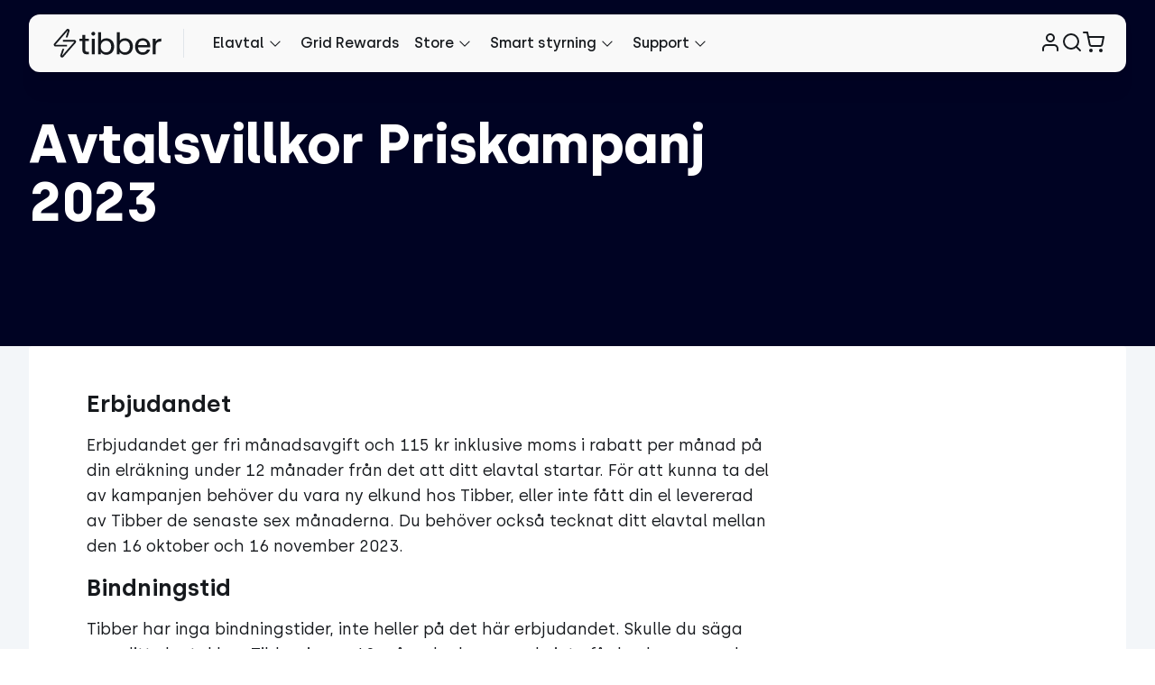

--- FILE ---
content_type: text/html; charset=utf-8
request_url: https://tibber.com/se/villkor/anvandarvillkor/priskampanj2023
body_size: 65744
content:
<!DOCTYPE html><html lang="sv-SE" class="no-js"><head><meta charSet="utf-8" data-next-head=""/><meta name="viewport" content="width=device-width, user-scalable=yes, initial-scale=1.0" data-next-head=""/><link rel="canonical" href="https://tibber.com/se/villkor/anvandarvillkor/priskampanj2023" data-next-head=""/><link rel="alternate" hrefLang="sv-SE" href="https://tibber.com/se/villkor/anvandarvillkor/priskampanj2023" data-next-head=""/><meta name="referrer" content="unsafe-url" data-next-head=""/><link rel="apple-touch-icon" sizes="180x180" href="/apple-touch-icon.png" data-next-head=""/><link rel="icon" type="image/png" sizes="32x32" href="/favicon-32x32.png" data-next-head=""/><link rel="icon" type="image/png" sizes="16x16" href="/favicon-16x16.png" data-next-head=""/><link rel="manifest" href="/site.webmanifest" data-next-head=""/><link rel="mask-icon" href="/images/safari-pinned-tab.svg" color="#5bbad5" data-next-head=""/><meta name="msapplication-TileColor" content="#ffffff" data-next-head=""/><meta name="theme-color" content="#ffffff" data-next-head=""/><title data-next-head="">Villkor för priskampanj ⚡️ Tibber</title><meta name="google-site-verification" content="42HLDhVP8rA3bqiYXqsRqYiod5LWrn17JFdTk1z3q6w"/><link rel="preload" href="/_next/static/css/0d08bf22071ead41.css" as="style"/><link rel="preload" href="/_next/static/css/a5282890a3f4bc5b.css" as="style"/><link rel="preload" href="/_next/static/css/a50445f638485683.css" as="style"/><script>window.dataLayer = window.dataLayer || [];</script><script type="text/javascript">window.NREUM||(NREUM={});NREUM.info = {"agent":"","beacon":"bam.eu01.nr-data.net","errorBeacon":"bam.eu01.nr-data.net","licenseKey":"107d26cbb6","applicationID":"472269971","agentToken":null,"applicationTime":250.544085,"transactionName":"MhBSZQoZWhBTVBVQXwtaZ1QaPkYCX1IWVkIOIEJYVzZRG0ZdEhZ3ICEfHiMVVRFZUhVkHz4uHh9WCFUEV2o8","queueTime":0,"ttGuid":"10fca8a00796604b"}; (window.NREUM||(NREUM={})).init={privacy:{cookies_enabled:true},ajax:{deny_list:[]},session_replay:{sampling_rate:10.0,mask_text_selector:"*",block_selector:"",mask_input_options:{date:false,text_area:false,week:false,select:false,color:false,range:false,textarea:false,url:false,number:false,search:false,month:false,datetime_local:false,tel:false,text:false,time:false,email:false},fix_stylesheets:true,mask_all_inputs:true,preload:false,enabled:true,error_sampling_rate:100.0,autoStart:false},session_trace:{sampling_rate:0.0,mode:"FIXED_RATE",enabled:true,error_sampling_rate:0.0},feature_flags:["soft_nav"],distributed_tracing:{enabled:true}};(window.NREUM||(NREUM={})).loader_config={agentID:"538677182",accountID:"2529355",trustKey:"2529355",xpid:"VgMFWFVWDRAEU1NQAQgOUVU=",licenseKey:"107d26cbb6",applicationID:"472269971",browserID:"538677182"};;/*! For license information please see nr-loader-spa-1.308.0.min.js.LICENSE.txt */
(()=>{var e,t,r={384:(e,t,r)=>{"use strict";r.d(t,{NT:()=>a,US:()=>u,Zm:()=>o,bQ:()=>d,dV:()=>c,pV:()=>l});var n=r(6154),i=r(1863),s=r(1910);const a={beacon:"bam.nr-data.net",errorBeacon:"bam.nr-data.net"};function o(){return n.gm.NREUM||(n.gm.NREUM={}),void 0===n.gm.newrelic&&(n.gm.newrelic=n.gm.NREUM),n.gm.NREUM}function c(){let e=o();return e.o||(e.o={ST:n.gm.setTimeout,SI:n.gm.setImmediate||n.gm.setInterval,CT:n.gm.clearTimeout,XHR:n.gm.XMLHttpRequest,REQ:n.gm.Request,EV:n.gm.Event,PR:n.gm.Promise,MO:n.gm.MutationObserver,FETCH:n.gm.fetch,WS:n.gm.WebSocket},(0,s.i)(...Object.values(e.o))),e}function d(e,t){let r=o();r.initializedAgents??={},t.initializedAt={ms:(0,i.t)(),date:new Date},r.initializedAgents[e]=t}function u(e,t){o()[e]=t}function l(){return function(){let e=o();const t=e.info||{};e.info={beacon:a.beacon,errorBeacon:a.errorBeacon,...t}}(),function(){let e=o();const t=e.init||{};e.init={...t}}(),c(),function(){let e=o();const t=e.loader_config||{};e.loader_config={...t}}(),o()}},782:(e,t,r)=>{"use strict";r.d(t,{T:()=>n});const n=r(860).K7.pageViewTiming},860:(e,t,r)=>{"use strict";r.d(t,{$J:()=>u,K7:()=>c,P3:()=>d,XX:()=>i,Yy:()=>o,df:()=>s,qY:()=>n,v4:()=>a});const n="events",i="jserrors",s="browser/blobs",a="rum",o="browser/logs",c={ajax:"ajax",genericEvents:"generic_events",jserrors:i,logging:"logging",metrics:"metrics",pageAction:"page_action",pageViewEvent:"page_view_event",pageViewTiming:"page_view_timing",sessionReplay:"session_replay",sessionTrace:"session_trace",softNav:"soft_navigations",spa:"spa"},d={[c.pageViewEvent]:1,[c.pageViewTiming]:2,[c.metrics]:3,[c.jserrors]:4,[c.spa]:5,[c.ajax]:6,[c.sessionTrace]:7,[c.softNav]:8,[c.sessionReplay]:9,[c.logging]:10,[c.genericEvents]:11},u={[c.pageViewEvent]:a,[c.pageViewTiming]:n,[c.ajax]:n,[c.spa]:n,[c.softNav]:n,[c.metrics]:i,[c.jserrors]:i,[c.sessionTrace]:s,[c.sessionReplay]:s,[c.logging]:o,[c.genericEvents]:"ins"}},944:(e,t,r)=>{"use strict";r.d(t,{R:()=>i});var n=r(3241);function i(e,t){"function"==typeof console.debug&&(console.debug("New Relic Warning: https://github.com/newrelic/newrelic-browser-agent/blob/main/docs/warning-codes.md#".concat(e),t),(0,n.W)({agentIdentifier:null,drained:null,type:"data",name:"warn",feature:"warn",data:{code:e,secondary:t}}))}},993:(e,t,r)=>{"use strict";r.d(t,{A$:()=>s,ET:()=>a,TZ:()=>o,p_:()=>i});var n=r(860);const i={ERROR:"ERROR",WARN:"WARN",INFO:"INFO",DEBUG:"DEBUG",TRACE:"TRACE"},s={OFF:0,ERROR:1,WARN:2,INFO:3,DEBUG:4,TRACE:5},a="log",o=n.K7.logging},1541:(e,t,r)=>{"use strict";r.d(t,{U:()=>i,f:()=>n});const n={MFE:"MFE",BA:"BA"};function i(e,t){if(2!==t?.harvestEndpointVersion)return{};const r=t.agentRef.runtime.appMetadata.agents[0].entityGuid;return e?{"source.id":e.id,"source.name":e.name,"source.type":e.type,"parent.id":e.parent?.id||r,"parent.type":e.parent?.type||n.BA}:{"entity.guid":r,appId:t.agentRef.info.applicationID}}},1687:(e,t,r)=>{"use strict";r.d(t,{Ak:()=>d,Ze:()=>h,x3:()=>u});var n=r(3241),i=r(7836),s=r(3606),a=r(860),o=r(2646);const c={};function d(e,t){const r={staged:!1,priority:a.P3[t]||0};l(e),c[e].get(t)||c[e].set(t,r)}function u(e,t){e&&c[e]&&(c[e].get(t)&&c[e].delete(t),p(e,t,!1),c[e].size&&f(e))}function l(e){if(!e)throw new Error("agentIdentifier required");c[e]||(c[e]=new Map)}function h(e="",t="feature",r=!1){if(l(e),!e||!c[e].get(t)||r)return p(e,t);c[e].get(t).staged=!0,f(e)}function f(e){const t=Array.from(c[e]);t.every(([e,t])=>t.staged)&&(t.sort((e,t)=>e[1].priority-t[1].priority),t.forEach(([t])=>{c[e].delete(t),p(e,t)}))}function p(e,t,r=!0){const a=e?i.ee.get(e):i.ee,c=s.i.handlers;if(!a.aborted&&a.backlog&&c){if((0,n.W)({agentIdentifier:e,type:"lifecycle",name:"drain",feature:t}),r){const e=a.backlog[t],r=c[t];if(r){for(let t=0;e&&t<e.length;++t)g(e[t],r);Object.entries(r).forEach(([e,t])=>{Object.values(t||{}).forEach(t=>{t[0]?.on&&t[0]?.context()instanceof o.y&&t[0].on(e,t[1])})})}}a.isolatedBacklog||delete c[t],a.backlog[t]=null,a.emit("drain-"+t,[])}}function g(e,t){var r=e[1];Object.values(t[r]||{}).forEach(t=>{var r=e[0];if(t[0]===r){var n=t[1],i=e[3],s=e[2];n.apply(i,s)}})}},1738:(e,t,r)=>{"use strict";r.d(t,{U:()=>f,Y:()=>h});var n=r(3241),i=r(9908),s=r(1863),a=r(944),o=r(5701),c=r(3969),d=r(8362),u=r(860),l=r(4261);function h(e,t,r,s){const h=s||r;!h||h[e]&&h[e]!==d.d.prototype[e]||(h[e]=function(){(0,i.p)(c.xV,["API/"+e+"/called"],void 0,u.K7.metrics,r.ee),(0,n.W)({agentIdentifier:r.agentIdentifier,drained:!!o.B?.[r.agentIdentifier],type:"data",name:"api",feature:l.Pl+e,data:{}});try{return t.apply(this,arguments)}catch(e){(0,a.R)(23,e)}})}function f(e,t,r,n,a){const o=e.info;null===r?delete o.jsAttributes[t]:o.jsAttributes[t]=r,(a||null===r)&&(0,i.p)(l.Pl+n,[(0,s.t)(),t,r],void 0,"session",e.ee)}},1741:(e,t,r)=>{"use strict";r.d(t,{W:()=>s});var n=r(944),i=r(4261);class s{#e(e,...t){if(this[e]!==s.prototype[e])return this[e](...t);(0,n.R)(35,e)}addPageAction(e,t){return this.#e(i.hG,e,t)}register(e){return this.#e(i.eY,e)}recordCustomEvent(e,t){return this.#e(i.fF,e,t)}setPageViewName(e,t){return this.#e(i.Fw,e,t)}setCustomAttribute(e,t,r){return this.#e(i.cD,e,t,r)}noticeError(e,t){return this.#e(i.o5,e,t)}setUserId(e,t=!1){return this.#e(i.Dl,e,t)}setApplicationVersion(e){return this.#e(i.nb,e)}setErrorHandler(e){return this.#e(i.bt,e)}addRelease(e,t){return this.#e(i.k6,e,t)}log(e,t){return this.#e(i.$9,e,t)}start(){return this.#e(i.d3)}finished(e){return this.#e(i.BL,e)}recordReplay(){return this.#e(i.CH)}pauseReplay(){return this.#e(i.Tb)}addToTrace(e){return this.#e(i.U2,e)}setCurrentRouteName(e){return this.#e(i.PA,e)}interaction(e){return this.#e(i.dT,e)}wrapLogger(e,t,r){return this.#e(i.Wb,e,t,r)}measure(e,t){return this.#e(i.V1,e,t)}consent(e){return this.#e(i.Pv,e)}}},1863:(e,t,r)=>{"use strict";function n(){return Math.floor(performance.now())}r.d(t,{t:()=>n})},1910:(e,t,r)=>{"use strict";r.d(t,{i:()=>s});var n=r(944);const i=new Map;function s(...e){return e.every(e=>{if(i.has(e))return i.get(e);const t="function"==typeof e?e.toString():"",r=t.includes("[native code]"),s=t.includes("nrWrapper");return r||s||(0,n.R)(64,e?.name||t),i.set(e,r),r})}},2555:(e,t,r)=>{"use strict";r.d(t,{D:()=>o,f:()=>a});var n=r(384),i=r(8122);const s={beacon:n.NT.beacon,errorBeacon:n.NT.errorBeacon,licenseKey:void 0,applicationID:void 0,sa:void 0,queueTime:void 0,applicationTime:void 0,ttGuid:void 0,user:void 0,account:void 0,product:void 0,extra:void 0,jsAttributes:{},userAttributes:void 0,atts:void 0,transactionName:void 0,tNamePlain:void 0};function a(e){try{return!!e.licenseKey&&!!e.errorBeacon&&!!e.applicationID}catch(e){return!1}}const o=e=>(0,i.a)(e,s)},2614:(e,t,r)=>{"use strict";r.d(t,{BB:()=>a,H3:()=>n,g:()=>d,iL:()=>c,tS:()=>o,uh:()=>i,wk:()=>s});const n="NRBA",i="SESSION",s=144e5,a=18e5,o={STARTED:"session-started",PAUSE:"session-pause",RESET:"session-reset",RESUME:"session-resume",UPDATE:"session-update"},c={SAME_TAB:"same-tab",CROSS_TAB:"cross-tab"},d={OFF:0,FULL:1,ERROR:2}},2646:(e,t,r)=>{"use strict";r.d(t,{y:()=>n});class n{constructor(e){this.contextId=e}}},2843:(e,t,r)=>{"use strict";r.d(t,{G:()=>s,u:()=>i});var n=r(3878);function i(e,t=!1,r,i){(0,n.DD)("visibilitychange",function(){if(t)return void("hidden"===document.visibilityState&&e());e(document.visibilityState)},r,i)}function s(e,t,r){(0,n.sp)("pagehide",e,t,r)}},3241:(e,t,r)=>{"use strict";r.d(t,{W:()=>s});var n=r(6154);const i="newrelic";function s(e={}){try{n.gm.dispatchEvent(new CustomEvent(i,{detail:e}))}catch(e){}}},3304:(e,t,r)=>{"use strict";r.d(t,{A:()=>s});var n=r(7836);const i=()=>{const e=new WeakSet;return(t,r)=>{if("object"==typeof r&&null!==r){if(e.has(r))return;e.add(r)}return r}};function s(e){try{return JSON.stringify(e,i())??""}catch(e){try{n.ee.emit("internal-error",[e])}catch(e){}return""}}},3333:(e,t,r)=>{"use strict";r.d(t,{$v:()=>u,TZ:()=>n,Xh:()=>c,Zp:()=>i,kd:()=>d,mq:()=>o,nf:()=>a,qN:()=>s});const n=r(860).K7.genericEvents,i=["auxclick","click","copy","keydown","paste","scrollend"],s=["focus","blur"],a=4,o=1e3,c=2e3,d=["PageAction","UserAction","BrowserPerformance"],u={RESOURCES:"experimental.resources",REGISTER:"register"}},3434:(e,t,r)=>{"use strict";r.d(t,{Jt:()=>s,YM:()=>d});var n=r(7836),i=r(5607);const s="nr@original:".concat(i.W),a=50;var o=Object.prototype.hasOwnProperty,c=!1;function d(e,t){return e||(e=n.ee),r.inPlace=function(e,t,n,i,s){n||(n="");const a="-"===n.charAt(0);for(let o=0;o<t.length;o++){const c=t[o],d=e[c];l(d)||(e[c]=r(d,a?c+n:n,i,c,s))}},r.flag=s,r;function r(t,r,n,c,d){return l(t)?t:(r||(r=""),nrWrapper[s]=t,function(e,t,r){if(Object.defineProperty&&Object.keys)try{return Object.keys(e).forEach(function(r){Object.defineProperty(t,r,{get:function(){return e[r]},set:function(t){return e[r]=t,t}})}),t}catch(e){u([e],r)}for(var n in e)o.call(e,n)&&(t[n]=e[n])}(t,nrWrapper,e),nrWrapper);function nrWrapper(){var s,o,l,h;let f;try{o=this,s=[...arguments],l="function"==typeof n?n(s,o):n||{}}catch(t){u([t,"",[s,o,c],l],e)}i(r+"start",[s,o,c],l,d);const p=performance.now();let g;try{return h=t.apply(o,s),g=performance.now(),h}catch(e){throw g=performance.now(),i(r+"err",[s,o,e],l,d),f=e,f}finally{const e=g-p,t={start:p,end:g,duration:e,isLongTask:e>=a,methodName:c,thrownError:f};t.isLongTask&&i("long-task",[t,o],l,d),i(r+"end",[s,o,h],l,d)}}}function i(r,n,i,s){if(!c||t){var a=c;c=!0;try{e.emit(r,n,i,t,s)}catch(t){u([t,r,n,i],e)}c=a}}}function u(e,t){t||(t=n.ee);try{t.emit("internal-error",e)}catch(e){}}function l(e){return!(e&&"function"==typeof e&&e.apply&&!e[s])}},3606:(e,t,r)=>{"use strict";r.d(t,{i:()=>s});var n=r(9908);s.on=a;var i=s.handlers={};function s(e,t,r,s){a(s||n.d,i,e,t,r)}function a(e,t,r,i,s){s||(s="feature"),e||(e=n.d);var a=t[s]=t[s]||{};(a[r]=a[r]||[]).push([e,i])}},3738:(e,t,r)=>{"use strict";r.d(t,{He:()=>i,Kp:()=>o,Lc:()=>d,Rz:()=>u,TZ:()=>n,bD:()=>s,d3:()=>a,jx:()=>l,sl:()=>h,uP:()=>c});const n=r(860).K7.sessionTrace,i="bstResource",s="resource",a="-start",o="-end",c="fn"+a,d="fn"+o,u="pushState",l=1e3,h=3e4},3785:(e,t,r)=>{"use strict";r.d(t,{R:()=>c,b:()=>d});var n=r(9908),i=r(1863),s=r(860),a=r(3969),o=r(993);function c(e,t,r={},c=o.p_.INFO,d=!0,u,l=(0,i.t)()){(0,n.p)(a.xV,["API/logging/".concat(c.toLowerCase(),"/called")],void 0,s.K7.metrics,e),(0,n.p)(o.ET,[l,t,r,c,d,u],void 0,s.K7.logging,e)}function d(e){return"string"==typeof e&&Object.values(o.p_).some(t=>t===e.toUpperCase().trim())}},3878:(e,t,r)=>{"use strict";function n(e,t){return{capture:e,passive:!1,signal:t}}function i(e,t,r=!1,i){window.addEventListener(e,t,n(r,i))}function s(e,t,r=!1,i){document.addEventListener(e,t,n(r,i))}r.d(t,{DD:()=>s,jT:()=>n,sp:()=>i})},3962:(e,t,r)=>{"use strict";r.d(t,{AM:()=>a,O2:()=>l,OV:()=>s,Qu:()=>h,TZ:()=>c,ih:()=>f,pP:()=>o,t1:()=>u,tC:()=>i,wD:()=>d});var n=r(860);const i=["click","keydown","submit"],s="popstate",a="api",o="initialPageLoad",c=n.K7.softNav,d=5e3,u=500,l={INITIAL_PAGE_LOAD:"",ROUTE_CHANGE:1,UNSPECIFIED:2},h={INTERACTION:1,AJAX:2,CUSTOM_END:3,CUSTOM_TRACER:4},f={IP:"in progress",PF:"pending finish",FIN:"finished",CAN:"cancelled"}},3969:(e,t,r)=>{"use strict";r.d(t,{TZ:()=>n,XG:()=>o,rs:()=>i,xV:()=>a,z_:()=>s});const n=r(860).K7.metrics,i="sm",s="cm",a="storeSupportabilityMetrics",o="storeEventMetrics"},4234:(e,t,r)=>{"use strict";r.d(t,{W:()=>s});var n=r(7836),i=r(1687);class s{constructor(e,t){this.agentIdentifier=e,this.ee=n.ee.get(e),this.featureName=t,this.blocked=!1}deregisterDrain(){(0,i.x3)(this.agentIdentifier,this.featureName)}}},4261:(e,t,r)=>{"use strict";r.d(t,{$9:()=>u,BL:()=>c,CH:()=>p,Dl:()=>R,Fw:()=>w,PA:()=>v,Pl:()=>n,Pv:()=>A,Tb:()=>h,U2:()=>a,V1:()=>E,Wb:()=>T,bt:()=>y,cD:()=>b,d3:()=>x,dT:()=>d,eY:()=>g,fF:()=>f,hG:()=>s,hw:()=>i,k6:()=>o,nb:()=>m,o5:()=>l});const n="api-",i=n+"ixn-",s="addPageAction",a="addToTrace",o="addRelease",c="finished",d="interaction",u="log",l="noticeError",h="pauseReplay",f="recordCustomEvent",p="recordReplay",g="register",m="setApplicationVersion",v="setCurrentRouteName",b="setCustomAttribute",y="setErrorHandler",w="setPageViewName",R="setUserId",x="start",T="wrapLogger",E="measure",A="consent"},5205:(e,t,r)=>{"use strict";r.d(t,{j:()=>S});var n=r(384),i=r(1741);var s=r(2555),a=r(3333);const o=e=>{if(!e||"string"!=typeof e)return!1;try{document.createDocumentFragment().querySelector(e)}catch{return!1}return!0};var c=r(2614),d=r(944),u=r(8122);const l="[data-nr-mask]",h=e=>(0,u.a)(e,(()=>{const e={feature_flags:[],experimental:{allow_registered_children:!1,resources:!1},mask_selector:"*",block_selector:"[data-nr-block]",mask_input_options:{color:!1,date:!1,"datetime-local":!1,email:!1,month:!1,number:!1,range:!1,search:!1,tel:!1,text:!1,time:!1,url:!1,week:!1,textarea:!1,select:!1,password:!0}};return{ajax:{deny_list:void 0,block_internal:!0,enabled:!0,autoStart:!0},api:{get allow_registered_children(){return e.feature_flags.includes(a.$v.REGISTER)||e.experimental.allow_registered_children},set allow_registered_children(t){e.experimental.allow_registered_children=t},duplicate_registered_data:!1},browser_consent_mode:{enabled:!1},distributed_tracing:{enabled:void 0,exclude_newrelic_header:void 0,cors_use_newrelic_header:void 0,cors_use_tracecontext_headers:void 0,allowed_origins:void 0},get feature_flags(){return e.feature_flags},set feature_flags(t){e.feature_flags=t},generic_events:{enabled:!0,autoStart:!0},harvest:{interval:30},jserrors:{enabled:!0,autoStart:!0},logging:{enabled:!0,autoStart:!0},metrics:{enabled:!0,autoStart:!0},obfuscate:void 0,page_action:{enabled:!0},page_view_event:{enabled:!0,autoStart:!0},page_view_timing:{enabled:!0,autoStart:!0},performance:{capture_marks:!1,capture_measures:!1,capture_detail:!0,resources:{get enabled(){return e.feature_flags.includes(a.$v.RESOURCES)||e.experimental.resources},set enabled(t){e.experimental.resources=t},asset_types:[],first_party_domains:[],ignore_newrelic:!0}},privacy:{cookies_enabled:!0},proxy:{assets:void 0,beacon:void 0},session:{expiresMs:c.wk,inactiveMs:c.BB},session_replay:{autoStart:!0,enabled:!1,preload:!1,sampling_rate:10,error_sampling_rate:100,collect_fonts:!1,inline_images:!1,fix_stylesheets:!0,mask_all_inputs:!0,get mask_text_selector(){return e.mask_selector},set mask_text_selector(t){o(t)?e.mask_selector="".concat(t,",").concat(l):""===t||null===t?e.mask_selector=l:(0,d.R)(5,t)},get block_class(){return"nr-block"},get ignore_class(){return"nr-ignore"},get mask_text_class(){return"nr-mask"},get block_selector(){return e.block_selector},set block_selector(t){o(t)?e.block_selector+=",".concat(t):""!==t&&(0,d.R)(6,t)},get mask_input_options(){return e.mask_input_options},set mask_input_options(t){t&&"object"==typeof t?e.mask_input_options={...t,password:!0}:(0,d.R)(7,t)}},session_trace:{enabled:!0,autoStart:!0},soft_navigations:{enabled:!0,autoStart:!0},spa:{enabled:!0,autoStart:!0},ssl:void 0,user_actions:{enabled:!0,elementAttributes:["id","className","tagName","type"]}}})());var f=r(6154),p=r(9324);let g=0;const m={buildEnv:p.F3,distMethod:p.Xs,version:p.xv,originTime:f.WN},v={consented:!1},b={appMetadata:{},get consented(){return this.session?.state?.consent||v.consented},set consented(e){v.consented=e},customTransaction:void 0,denyList:void 0,disabled:!1,harvester:void 0,isolatedBacklog:!1,isRecording:!1,loaderType:void 0,maxBytes:3e4,obfuscator:void 0,onerror:void 0,ptid:void 0,releaseIds:{},session:void 0,timeKeeper:void 0,registeredEntities:[],jsAttributesMetadata:{bytes:0},get harvestCount(){return++g}},y=e=>{const t=(0,u.a)(e,b),r=Object.keys(m).reduce((e,t)=>(e[t]={value:m[t],writable:!1,configurable:!0,enumerable:!0},e),{});return Object.defineProperties(t,r)};var w=r(5701);const R=e=>{const t=e.startsWith("http");e+="/",r.p=t?e:"https://"+e};var x=r(7836),T=r(3241);const E={accountID:void 0,trustKey:void 0,agentID:void 0,licenseKey:void 0,applicationID:void 0,xpid:void 0},A=e=>(0,u.a)(e,E),_=new Set;function S(e,t={},r,a){let{init:o,info:c,loader_config:d,runtime:u={},exposed:l=!0}=t;if(!c){const e=(0,n.pV)();o=e.init,c=e.info,d=e.loader_config}e.init=h(o||{}),e.loader_config=A(d||{}),c.jsAttributes??={},f.bv&&(c.jsAttributes.isWorker=!0),e.info=(0,s.D)(c);const p=e.init,g=[c.beacon,c.errorBeacon];_.has(e.agentIdentifier)||(p.proxy.assets&&(R(p.proxy.assets),g.push(p.proxy.assets)),p.proxy.beacon&&g.push(p.proxy.beacon),e.beacons=[...g],function(e){const t=(0,n.pV)();Object.getOwnPropertyNames(i.W.prototype).forEach(r=>{const n=i.W.prototype[r];if("function"!=typeof n||"constructor"===n)return;let s=t[r];e[r]&&!1!==e.exposed&&"micro-agent"!==e.runtime?.loaderType&&(t[r]=(...t)=>{const n=e[r](...t);return s?s(...t):n})})}(e),(0,n.US)("activatedFeatures",w.B)),u.denyList=[...p.ajax.deny_list||[],...p.ajax.block_internal?g:[]],u.ptid=e.agentIdentifier,u.loaderType=r,e.runtime=y(u),_.has(e.agentIdentifier)||(e.ee=x.ee.get(e.agentIdentifier),e.exposed=l,(0,T.W)({agentIdentifier:e.agentIdentifier,drained:!!w.B?.[e.agentIdentifier],type:"lifecycle",name:"initialize",feature:void 0,data:e.config})),_.add(e.agentIdentifier)}},5270:(e,t,r)=>{"use strict";r.d(t,{Aw:()=>a,SR:()=>s,rF:()=>o});var n=r(384),i=r(7767);function s(e){return!!(0,n.dV)().o.MO&&(0,i.V)(e)&&!0===e?.session_trace.enabled}function a(e){return!0===e?.session_replay.preload&&s(e)}function o(e,t){try{if("string"==typeof t?.type){if("password"===t.type.toLowerCase())return"*".repeat(e?.length||0);if(void 0!==t?.dataset?.nrUnmask||t?.classList?.contains("nr-unmask"))return e}}catch(e){}return"string"==typeof e?e.replace(/[\S]/g,"*"):"*".repeat(e?.length||0)}},5289:(e,t,r)=>{"use strict";r.d(t,{GG:()=>a,Qr:()=>c,sB:()=>o});var n=r(3878),i=r(6389);function s(){return"undefined"==typeof document||"complete"===document.readyState}function a(e,t){if(s())return e();const r=(0,i.J)(e),a=setInterval(()=>{s()&&(clearInterval(a),r())},500);(0,n.sp)("load",r,t)}function o(e){if(s())return e();(0,n.DD)("DOMContentLoaded",e)}function c(e){if(s())return e();(0,n.sp)("popstate",e)}},5607:(e,t,r)=>{"use strict";r.d(t,{W:()=>n});const n=(0,r(9566).bz)()},5701:(e,t,r)=>{"use strict";r.d(t,{B:()=>s,t:()=>a});var n=r(3241);const i=new Set,s={};function a(e,t){const r=t.agentIdentifier;s[r]??={},e&&"object"==typeof e&&(i.has(r)||(t.ee.emit("rumresp",[e]),s[r]=e,i.add(r),(0,n.W)({agentIdentifier:r,loaded:!0,drained:!0,type:"lifecycle",name:"load",feature:void 0,data:e})))}},6154:(e,t,r)=>{"use strict";r.d(t,{OF:()=>d,RI:()=>i,WN:()=>h,bv:()=>s,eN:()=>f,gm:()=>a,lR:()=>l,m:()=>c,mw:()=>o,sb:()=>u});var n=r(1863);const i="undefined"!=typeof window&&!!window.document,s="undefined"!=typeof WorkerGlobalScope&&("undefined"!=typeof self&&self instanceof WorkerGlobalScope&&self.navigator instanceof WorkerNavigator||"undefined"!=typeof globalThis&&globalThis instanceof WorkerGlobalScope&&globalThis.navigator instanceof WorkerNavigator),a=i?window:"undefined"!=typeof WorkerGlobalScope&&("undefined"!=typeof self&&self instanceof WorkerGlobalScope&&self||"undefined"!=typeof globalThis&&globalThis instanceof WorkerGlobalScope&&globalThis),o=Boolean("hidden"===a?.document?.visibilityState),c=""+a?.location,d=/iPad|iPhone|iPod/.test(a.navigator?.userAgent),u=d&&"undefined"==typeof SharedWorker,l=(()=>{const e=a.navigator?.userAgent?.match(/Firefox[/\s](\d+\.\d+)/);return Array.isArray(e)&&e.length>=2?+e[1]:0})(),h=Date.now()-(0,n.t)(),f=()=>"undefined"!=typeof PerformanceNavigationTiming&&a?.performance?.getEntriesByType("navigation")?.[0]?.responseStart},6344:(e,t,r)=>{"use strict";r.d(t,{BB:()=>u,Qb:()=>l,TZ:()=>i,Ug:()=>a,Vh:()=>s,_s:()=>o,bc:()=>d,yP:()=>c});var n=r(2614);const i=r(860).K7.sessionReplay,s="errorDuringReplay",a=.12,o={DomContentLoaded:0,Load:1,FullSnapshot:2,IncrementalSnapshot:3,Meta:4,Custom:5},c={[n.g.ERROR]:15e3,[n.g.FULL]:3e5,[n.g.OFF]:0},d={RESET:{message:"Session was reset",sm:"Reset"},IMPORT:{message:"Recorder failed to import",sm:"Import"},TOO_MANY:{message:"429: Too Many Requests",sm:"Too-Many"},TOO_BIG:{message:"Payload was too large",sm:"Too-Big"},CROSS_TAB:{message:"Session Entity was set to OFF on another tab",sm:"Cross-Tab"},ENTITLEMENTS:{message:"Session Replay is not allowed and will not be started",sm:"Entitlement"}},u=5e3,l={API:"api",RESUME:"resume",SWITCH_TO_FULL:"switchToFull",INITIALIZE:"initialize",PRELOAD:"preload"}},6389:(e,t,r)=>{"use strict";function n(e,t=500,r={}){const n=r?.leading||!1;let i;return(...r)=>{n&&void 0===i&&(e.apply(this,r),i=setTimeout(()=>{i=clearTimeout(i)},t)),n||(clearTimeout(i),i=setTimeout(()=>{e.apply(this,r)},t))}}function i(e){let t=!1;return(...r)=>{t||(t=!0,e.apply(this,r))}}r.d(t,{J:()=>i,s:()=>n})},6630:(e,t,r)=>{"use strict";r.d(t,{T:()=>n});const n=r(860).K7.pageViewEvent},6774:(e,t,r)=>{"use strict";r.d(t,{T:()=>n});const n=r(860).K7.jserrors},7295:(e,t,r)=>{"use strict";r.d(t,{Xv:()=>a,gX:()=>i,iW:()=>s});var n=[];function i(e){if(!e||s(e))return!1;if(0===n.length)return!0;if("*"===n[0].hostname)return!1;for(var t=0;t<n.length;t++){var r=n[t];if(r.hostname.test(e.hostname)&&r.pathname.test(e.pathname))return!1}return!0}function s(e){return void 0===e.hostname}function a(e){if(n=[],e&&e.length)for(var t=0;t<e.length;t++){let r=e[t];if(!r)continue;if("*"===r)return void(n=[{hostname:"*"}]);0===r.indexOf("http://")?r=r.substring(7):0===r.indexOf("https://")&&(r=r.substring(8));const i=r.indexOf("/");let s,a;i>0?(s=r.substring(0,i),a=r.substring(i)):(s=r,a="*");let[c]=s.split(":");n.push({hostname:o(c),pathname:o(a,!0)})}}function o(e,t=!1){const r=e.replace(/[.+?^${}()|[\]\\]/g,e=>"\\"+e).replace(/\*/g,".*?");return new RegExp((t?"^":"")+r+"$")}},7485:(e,t,r)=>{"use strict";r.d(t,{D:()=>i});var n=r(6154);function i(e){if(0===(e||"").indexOf("data:"))return{protocol:"data"};try{const t=new URL(e,location.href),r={port:t.port,hostname:t.hostname,pathname:t.pathname,search:t.search,protocol:t.protocol.slice(0,t.protocol.indexOf(":")),sameOrigin:t.protocol===n.gm?.location?.protocol&&t.host===n.gm?.location?.host};return r.port&&""!==r.port||("http:"===t.protocol&&(r.port="80"),"https:"===t.protocol&&(r.port="443")),r.pathname&&""!==r.pathname?r.pathname.startsWith("/")||(r.pathname="/".concat(r.pathname)):r.pathname="/",r}catch(e){return{}}}},7699:(e,t,r)=>{"use strict";r.d(t,{It:()=>s,KC:()=>o,No:()=>i,qh:()=>a});var n=r(860);const i=16e3,s=1e6,a="SESSION_ERROR",o={[n.K7.logging]:!0,[n.K7.genericEvents]:!1,[n.K7.jserrors]:!1,[n.K7.ajax]:!1}},7767:(e,t,r)=>{"use strict";r.d(t,{V:()=>i});var n=r(6154);const i=e=>n.RI&&!0===e?.privacy.cookies_enabled},7836:(e,t,r)=>{"use strict";r.d(t,{P:()=>o,ee:()=>c});var n=r(384),i=r(8990),s=r(2646),a=r(5607);const o="nr@context:".concat(a.W),c=function e(t,r){var n={},a={},u={},l=!1;try{l=16===r.length&&d.initializedAgents?.[r]?.runtime.isolatedBacklog}catch(e){}var h={on:p,addEventListener:p,removeEventListener:function(e,t){var r=n[e];if(!r)return;for(var i=0;i<r.length;i++)r[i]===t&&r.splice(i,1)},emit:function(e,r,n,i,s){!1!==s&&(s=!0);if(c.aborted&&!i)return;t&&s&&t.emit(e,r,n);var o=f(n);g(e).forEach(e=>{e.apply(o,r)});var d=v()[a[e]];d&&d.push([h,e,r,o]);return o},get:m,listeners:g,context:f,buffer:function(e,t){const r=v();if(t=t||"feature",h.aborted)return;Object.entries(e||{}).forEach(([e,n])=>{a[n]=t,t in r||(r[t]=[])})},abort:function(){h._aborted=!0,Object.keys(h.backlog).forEach(e=>{delete h.backlog[e]})},isBuffering:function(e){return!!v()[a[e]]},debugId:r,backlog:l?{}:t&&"object"==typeof t.backlog?t.backlog:{},isolatedBacklog:l};return Object.defineProperty(h,"aborted",{get:()=>{let e=h._aborted||!1;return e||(t&&(e=t.aborted),e)}}),h;function f(e){return e&&e instanceof s.y?e:e?(0,i.I)(e,o,()=>new s.y(o)):new s.y(o)}function p(e,t){n[e]=g(e).concat(t)}function g(e){return n[e]||[]}function m(t){return u[t]=u[t]||e(h,t)}function v(){return h.backlog}}(void 0,"globalEE"),d=(0,n.Zm)();d.ee||(d.ee=c)},8122:(e,t,r)=>{"use strict";r.d(t,{a:()=>i});var n=r(944);function i(e,t){try{if(!e||"object"!=typeof e)return(0,n.R)(3);if(!t||"object"!=typeof t)return(0,n.R)(4);const r=Object.create(Object.getPrototypeOf(t),Object.getOwnPropertyDescriptors(t)),s=0===Object.keys(r).length?e:r;for(let a in s)if(void 0!==e[a])try{if(null===e[a]){r[a]=null;continue}Array.isArray(e[a])&&Array.isArray(t[a])?r[a]=Array.from(new Set([...e[a],...t[a]])):"object"==typeof e[a]&&"object"==typeof t[a]?r[a]=i(e[a],t[a]):r[a]=e[a]}catch(e){r[a]||(0,n.R)(1,e)}return r}catch(e){(0,n.R)(2,e)}}},8139:(e,t,r)=>{"use strict";r.d(t,{u:()=>h});var n=r(7836),i=r(3434),s=r(8990),a=r(6154);const o={},c=a.gm.XMLHttpRequest,d="addEventListener",u="removeEventListener",l="nr@wrapped:".concat(n.P);function h(e){var t=function(e){return(e||n.ee).get("events")}(e);if(o[t.debugId]++)return t;o[t.debugId]=1;var r=(0,i.YM)(t,!0);function h(e){r.inPlace(e,[d,u],"-",p)}function p(e,t){return e[1]}return"getPrototypeOf"in Object&&(a.RI&&f(document,h),c&&f(c.prototype,h),f(a.gm,h)),t.on(d+"-start",function(e,t){var n=e[1];if(null!==n&&("function"==typeof n||"object"==typeof n)&&"newrelic"!==e[0]){var i=(0,s.I)(n,l,function(){var e={object:function(){if("function"!=typeof n.handleEvent)return;return n.handleEvent.apply(n,arguments)},function:n}[typeof n];return e?r(e,"fn-",null,e.name||"anonymous"):n});this.wrapped=e[1]=i}}),t.on(u+"-start",function(e){e[1]=this.wrapped||e[1]}),t}function f(e,t,...r){let n=e;for(;"object"==typeof n&&!Object.prototype.hasOwnProperty.call(n,d);)n=Object.getPrototypeOf(n);n&&t(n,...r)}},8362:(e,t,r)=>{"use strict";r.d(t,{d:()=>s});var n=r(9566),i=r(1741);class s extends i.W{agentIdentifier=(0,n.LA)(16)}},8374:(e,t,r)=>{r.nc=(()=>{try{return document?.currentScript?.nonce}catch(e){}return""})()},8990:(e,t,r)=>{"use strict";r.d(t,{I:()=>i});var n=Object.prototype.hasOwnProperty;function i(e,t,r){if(n.call(e,t))return e[t];var i=r();if(Object.defineProperty&&Object.keys)try{return Object.defineProperty(e,t,{value:i,writable:!0,enumerable:!1}),i}catch(e){}return e[t]=i,i}},9119:(e,t,r)=>{"use strict";r.d(t,{L:()=>s});var n=/([^?#]*)[^#]*(#[^?]*|$).*/,i=/([^?#]*)().*/;function s(e,t){return e?e.replace(t?n:i,"$1$2"):e}},9300:(e,t,r)=>{"use strict";r.d(t,{T:()=>n});const n=r(860).K7.ajax},9324:(e,t,r)=>{"use strict";r.d(t,{AJ:()=>a,F3:()=>i,Xs:()=>s,Yq:()=>o,xv:()=>n});const n="1.308.0",i="PROD",s="CDN",a="@newrelic/rrweb",o="1.0.1"},9566:(e,t,r)=>{"use strict";r.d(t,{LA:()=>o,ZF:()=>c,bz:()=>a,el:()=>d});var n=r(6154);const i="xxxxxxxx-xxxx-4xxx-yxxx-xxxxxxxxxxxx";function s(e,t){return e?15&e[t]:16*Math.random()|0}function a(){const e=n.gm?.crypto||n.gm?.msCrypto;let t,r=0;return e&&e.getRandomValues&&(t=e.getRandomValues(new Uint8Array(30))),i.split("").map(e=>"x"===e?s(t,r++).toString(16):"y"===e?(3&s()|8).toString(16):e).join("")}function o(e){const t=n.gm?.crypto||n.gm?.msCrypto;let r,i=0;t&&t.getRandomValues&&(r=t.getRandomValues(new Uint8Array(e)));const a=[];for(var o=0;o<e;o++)a.push(s(r,i++).toString(16));return a.join("")}function c(){return o(16)}function d(){return o(32)}},9908:(e,t,r)=>{"use strict";r.d(t,{d:()=>n,p:()=>i});var n=r(7836).ee.get("handle");function i(e,t,r,i,s){s?(s.buffer([e],i),s.emit(e,t,r)):(n.buffer([e],i),n.emit(e,t,r))}}},n={};function i(e){var t=n[e];if(void 0!==t)return t.exports;var s=n[e]={exports:{}};return r[e](s,s.exports,i),s.exports}i.m=r,i.d=(e,t)=>{for(var r in t)i.o(t,r)&&!i.o(e,r)&&Object.defineProperty(e,r,{enumerable:!0,get:t[r]})},i.f={},i.e=e=>Promise.all(Object.keys(i.f).reduce((t,r)=>(i.f[r](e,t),t),[])),i.u=e=>({212:"nr-spa-compressor",249:"nr-spa-recorder",478:"nr-spa"}[e]+"-1.308.0.min.js"),i.o=(e,t)=>Object.prototype.hasOwnProperty.call(e,t),e={},t="NRBA-1.308.0.PROD:",i.l=(r,n,s,a)=>{if(e[r])e[r].push(n);else{var o,c;if(void 0!==s)for(var d=document.getElementsByTagName("script"),u=0;u<d.length;u++){var l=d[u];if(l.getAttribute("src")==r||l.getAttribute("data-webpack")==t+s){o=l;break}}if(!o){c=!0;var h={478:"sha512-RSfSVnmHk59T/uIPbdSE0LPeqcEdF4/+XhfJdBuccH5rYMOEZDhFdtnh6X6nJk7hGpzHd9Ujhsy7lZEz/ORYCQ==",249:"sha512-ehJXhmntm85NSqW4MkhfQqmeKFulra3klDyY0OPDUE+sQ3GokHlPh1pmAzuNy//3j4ac6lzIbmXLvGQBMYmrkg==",212:"sha512-B9h4CR46ndKRgMBcK+j67uSR2RCnJfGefU+A7FrgR/k42ovXy5x/MAVFiSvFxuVeEk/pNLgvYGMp1cBSK/G6Fg=="};(o=document.createElement("script")).charset="utf-8",i.nc&&o.setAttribute("nonce",i.nc),o.setAttribute("data-webpack",t+s),o.src=r,0!==o.src.indexOf(window.location.origin+"/")&&(o.crossOrigin="anonymous"),h[a]&&(o.integrity=h[a])}e[r]=[n];var f=(t,n)=>{o.onerror=o.onload=null,clearTimeout(p);var i=e[r];if(delete e[r],o.parentNode&&o.parentNode.removeChild(o),i&&i.forEach(e=>e(n)),t)return t(n)},p=setTimeout(f.bind(null,void 0,{type:"timeout",target:o}),12e4);o.onerror=f.bind(null,o.onerror),o.onload=f.bind(null,o.onload),c&&document.head.appendChild(o)}},i.r=e=>{"undefined"!=typeof Symbol&&Symbol.toStringTag&&Object.defineProperty(e,Symbol.toStringTag,{value:"Module"}),Object.defineProperty(e,"__esModule",{value:!0})},i.p="https://js-agent.newrelic.com/",(()=>{var e={38:0,788:0};i.f.j=(t,r)=>{var n=i.o(e,t)?e[t]:void 0;if(0!==n)if(n)r.push(n[2]);else{var s=new Promise((r,i)=>n=e[t]=[r,i]);r.push(n[2]=s);var a=i.p+i.u(t),o=new Error;i.l(a,r=>{if(i.o(e,t)&&(0!==(n=e[t])&&(e[t]=void 0),n)){var s=r&&("load"===r.type?"missing":r.type),a=r&&r.target&&r.target.src;o.message="Loading chunk "+t+" failed: ("+s+": "+a+")",o.name="ChunkLoadError",o.type=s,o.request=a,n[1](o)}},"chunk-"+t,t)}};var t=(t,r)=>{var n,s,[a,o,c]=r,d=0;if(a.some(t=>0!==e[t])){for(n in o)i.o(o,n)&&(i.m[n]=o[n]);if(c)c(i)}for(t&&t(r);d<a.length;d++)s=a[d],i.o(e,s)&&e[s]&&e[s][0](),e[s]=0},r=self["webpackChunk:NRBA-1.308.0.PROD"]=self["webpackChunk:NRBA-1.308.0.PROD"]||[];r.forEach(t.bind(null,0)),r.push=t.bind(null,r.push.bind(r))})(),(()=>{"use strict";i(8374);var e=i(8362),t=i(860);const r=Object.values(t.K7);var n=i(5205);var s=i(9908),a=i(1863),o=i(4261),c=i(1738);var d=i(1687),u=i(4234),l=i(5289),h=i(6154),f=i(944),p=i(5270),g=i(7767),m=i(6389),v=i(7699);class b extends u.W{constructor(e,t){super(e.agentIdentifier,t),this.agentRef=e,this.abortHandler=void 0,this.featAggregate=void 0,this.loadedSuccessfully=void 0,this.onAggregateImported=new Promise(e=>{this.loadedSuccessfully=e}),this.deferred=Promise.resolve(),!1===e.init[this.featureName].autoStart?this.deferred=new Promise((t,r)=>{this.ee.on("manual-start-all",(0,m.J)(()=>{(0,d.Ak)(e.agentIdentifier,this.featureName),t()}))}):(0,d.Ak)(e.agentIdentifier,t)}importAggregator(e,t,r={}){if(this.featAggregate)return;const n=async()=>{let n;await this.deferred;try{if((0,g.V)(e.init)){const{setupAgentSession:t}=await i.e(478).then(i.bind(i,8766));n=t(e)}}catch(e){(0,f.R)(20,e),this.ee.emit("internal-error",[e]),(0,s.p)(v.qh,[e],void 0,this.featureName,this.ee)}try{if(!this.#t(this.featureName,n,e.init))return(0,d.Ze)(this.agentIdentifier,this.featureName),void this.loadedSuccessfully(!1);const{Aggregate:i}=await t();this.featAggregate=new i(e,r),e.runtime.harvester.initializedAggregates.push(this.featAggregate),this.loadedSuccessfully(!0)}catch(e){(0,f.R)(34,e),this.abortHandler?.(),(0,d.Ze)(this.agentIdentifier,this.featureName,!0),this.loadedSuccessfully(!1),this.ee&&this.ee.abort()}};h.RI?(0,l.GG)(()=>n(),!0):n()}#t(e,r,n){if(this.blocked)return!1;switch(e){case t.K7.sessionReplay:return(0,p.SR)(n)&&!!r;case t.K7.sessionTrace:return!!r;default:return!0}}}var y=i(6630),w=i(2614),R=i(3241);class x extends b{static featureName=y.T;constructor(e){var t;super(e,y.T),this.setupInspectionEvents(e.agentIdentifier),t=e,(0,c.Y)(o.Fw,function(e,r){"string"==typeof e&&("/"!==e.charAt(0)&&(e="/"+e),t.runtime.customTransaction=(r||"http://custom.transaction")+e,(0,s.p)(o.Pl+o.Fw,[(0,a.t)()],void 0,void 0,t.ee))},t),this.importAggregator(e,()=>i.e(478).then(i.bind(i,2467)))}setupInspectionEvents(e){const t=(t,r)=>{t&&(0,R.W)({agentIdentifier:e,timeStamp:t.timeStamp,loaded:"complete"===t.target.readyState,type:"window",name:r,data:t.target.location+""})};(0,l.sB)(e=>{t(e,"DOMContentLoaded")}),(0,l.GG)(e=>{t(e,"load")}),(0,l.Qr)(e=>{t(e,"navigate")}),this.ee.on(w.tS.UPDATE,(t,r)=>{(0,R.W)({agentIdentifier:e,type:"lifecycle",name:"session",data:r})})}}var T=i(384);class E extends e.d{constructor(e){var t;(super(),h.gm)?(this.features={},(0,T.bQ)(this.agentIdentifier,this),this.desiredFeatures=new Set(e.features||[]),this.desiredFeatures.add(x),(0,n.j)(this,e,e.loaderType||"agent"),t=this,(0,c.Y)(o.cD,function(e,r,n=!1){if("string"==typeof e){if(["string","number","boolean"].includes(typeof r)||null===r)return(0,c.U)(t,e,r,o.cD,n);(0,f.R)(40,typeof r)}else(0,f.R)(39,typeof e)},t),function(e){(0,c.Y)(o.Dl,function(t,r=!1){if("string"!=typeof t&&null!==t)return void(0,f.R)(41,typeof t);const n=e.info.jsAttributes["enduser.id"];r&&null!=n&&n!==t?(0,s.p)(o.Pl+"setUserIdAndResetSession",[t],void 0,"session",e.ee):(0,c.U)(e,"enduser.id",t,o.Dl,!0)},e)}(this),function(e){(0,c.Y)(o.nb,function(t){if("string"==typeof t||null===t)return(0,c.U)(e,"application.version",t,o.nb,!1);(0,f.R)(42,typeof t)},e)}(this),function(e){(0,c.Y)(o.d3,function(){e.ee.emit("manual-start-all")},e)}(this),function(e){(0,c.Y)(o.Pv,function(t=!0){if("boolean"==typeof t){if((0,s.p)(o.Pl+o.Pv,[t],void 0,"session",e.ee),e.runtime.consented=t,t){const t=e.features.page_view_event;t.onAggregateImported.then(e=>{const r=t.featAggregate;e&&!r.sentRum&&r.sendRum()})}}else(0,f.R)(65,typeof t)},e)}(this),this.run()):(0,f.R)(21)}get config(){return{info:this.info,init:this.init,loader_config:this.loader_config,runtime:this.runtime}}get api(){return this}run(){try{const e=function(e){const t={};return r.forEach(r=>{t[r]=!!e[r]?.enabled}),t}(this.init),n=[...this.desiredFeatures];n.sort((e,r)=>t.P3[e.featureName]-t.P3[r.featureName]),n.forEach(r=>{if(!e[r.featureName]&&r.featureName!==t.K7.pageViewEvent)return;if(r.featureName===t.K7.spa)return void(0,f.R)(67);const n=function(e){switch(e){case t.K7.ajax:return[t.K7.jserrors];case t.K7.sessionTrace:return[t.K7.ajax,t.K7.pageViewEvent];case t.K7.sessionReplay:return[t.K7.sessionTrace];case t.K7.pageViewTiming:return[t.K7.pageViewEvent];default:return[]}}(r.featureName).filter(e=>!(e in this.features));n.length>0&&(0,f.R)(36,{targetFeature:r.featureName,missingDependencies:n}),this.features[r.featureName]=new r(this)})}catch(e){(0,f.R)(22,e);for(const e in this.features)this.features[e].abortHandler?.();const t=(0,T.Zm)();delete t.initializedAgents[this.agentIdentifier]?.features,delete this.sharedAggregator;return t.ee.get(this.agentIdentifier).abort(),!1}}}var A=i(2843),_=i(782);class S extends b{static featureName=_.T;constructor(e){super(e,_.T),h.RI&&((0,A.u)(()=>(0,s.p)("docHidden",[(0,a.t)()],void 0,_.T,this.ee),!0),(0,A.G)(()=>(0,s.p)("winPagehide",[(0,a.t)()],void 0,_.T,this.ee)),this.importAggregator(e,()=>i.e(478).then(i.bind(i,9917))))}}var O=i(3969);class I extends b{static featureName=O.TZ;constructor(e){super(e,O.TZ),h.RI&&document.addEventListener("securitypolicyviolation",e=>{(0,s.p)(O.xV,["Generic/CSPViolation/Detected"],void 0,this.featureName,this.ee)}),this.importAggregator(e,()=>i.e(478).then(i.bind(i,6555)))}}var N=i(6774),P=i(3878),k=i(3304);class D{constructor(e,t,r,n,i){this.name="UncaughtError",this.message="string"==typeof e?e:(0,k.A)(e),this.sourceURL=t,this.line=r,this.column=n,this.__newrelic=i}}function C(e){return M(e)?e:new D(void 0!==e?.message?e.message:e,e?.filename||e?.sourceURL,e?.lineno||e?.line,e?.colno||e?.col,e?.__newrelic,e?.cause)}function j(e){const t="Unhandled Promise Rejection: ";if(!e?.reason)return;if(M(e.reason)){try{e.reason.message.startsWith(t)||(e.reason.message=t+e.reason.message)}catch(e){}return C(e.reason)}const r=C(e.reason);return(r.message||"").startsWith(t)||(r.message=t+r.message),r}function L(e){if(e.error instanceof SyntaxError&&!/:\d+$/.test(e.error.stack?.trim())){const t=new D(e.message,e.filename,e.lineno,e.colno,e.error.__newrelic,e.cause);return t.name=SyntaxError.name,t}return M(e.error)?e.error:C(e)}function M(e){return e instanceof Error&&!!e.stack}function H(e,r,n,i,o=(0,a.t)()){"string"==typeof e&&(e=new Error(e)),(0,s.p)("err",[e,o,!1,r,n.runtime.isRecording,void 0,i],void 0,t.K7.jserrors,n.ee),(0,s.p)("uaErr",[],void 0,t.K7.genericEvents,n.ee)}var B=i(1541),K=i(993),W=i(3785);function U(e,{customAttributes:t={},level:r=K.p_.INFO}={},n,i,s=(0,a.t)()){(0,W.R)(n.ee,e,t,r,!1,i,s)}function F(e,r,n,i,c=(0,a.t)()){(0,s.p)(o.Pl+o.hG,[c,e,r,i],void 0,t.K7.genericEvents,n.ee)}function V(e,r,n,i,c=(0,a.t)()){const{start:d,end:u,customAttributes:l}=r||{},h={customAttributes:l||{}};if("object"!=typeof h.customAttributes||"string"!=typeof e||0===e.length)return void(0,f.R)(57);const p=(e,t)=>null==e?t:"number"==typeof e?e:e instanceof PerformanceMark?e.startTime:Number.NaN;if(h.start=p(d,0),h.end=p(u,c),Number.isNaN(h.start)||Number.isNaN(h.end))(0,f.R)(57);else{if(h.duration=h.end-h.start,!(h.duration<0))return(0,s.p)(o.Pl+o.V1,[h,e,i],void 0,t.K7.genericEvents,n.ee),h;(0,f.R)(58)}}function G(e,r={},n,i,c=(0,a.t)()){(0,s.p)(o.Pl+o.fF,[c,e,r,i],void 0,t.K7.genericEvents,n.ee)}function z(e){(0,c.Y)(o.eY,function(t){return Y(e,t)},e)}function Y(e,r,n){(0,f.R)(54,"newrelic.register"),r||={},r.type=B.f.MFE,r.licenseKey||=e.info.licenseKey,r.blocked=!1,r.parent=n||{},Array.isArray(r.tags)||(r.tags=[]);const i={};r.tags.forEach(e=>{"name"!==e&&"id"!==e&&(i["source.".concat(e)]=!0)}),r.isolated??=!0;let o=()=>{};const c=e.runtime.registeredEntities;if(!r.isolated){const e=c.find(({metadata:{target:{id:e}}})=>e===r.id&&!r.isolated);if(e)return e}const d=e=>{r.blocked=!0,o=e};function u(e){return"string"==typeof e&&!!e.trim()&&e.trim().length<501||"number"==typeof e}e.init.api.allow_registered_children||d((0,m.J)(()=>(0,f.R)(55))),u(r.id)&&u(r.name)||d((0,m.J)(()=>(0,f.R)(48,r)));const l={addPageAction:(t,n={})=>g(F,[t,{...i,...n},e],r),deregister:()=>{d((0,m.J)(()=>(0,f.R)(68)))},log:(t,n={})=>g(U,[t,{...n,customAttributes:{...i,...n.customAttributes||{}}},e],r),measure:(t,n={})=>g(V,[t,{...n,customAttributes:{...i,...n.customAttributes||{}}},e],r),noticeError:(t,n={})=>g(H,[t,{...i,...n},e],r),register:(t={})=>g(Y,[e,t],l.metadata.target),recordCustomEvent:(t,n={})=>g(G,[t,{...i,...n},e],r),setApplicationVersion:e=>p("application.version",e),setCustomAttribute:(e,t)=>p(e,t),setUserId:e=>p("enduser.id",e),metadata:{customAttributes:i,target:r}},h=()=>(r.blocked&&o(),r.blocked);h()||c.push(l);const p=(e,t)=>{h()||(i[e]=t)},g=(r,n,i)=>{if(h())return;const o=(0,a.t)();(0,s.p)(O.xV,["API/register/".concat(r.name,"/called")],void 0,t.K7.metrics,e.ee);try{if(e.init.api.duplicate_registered_data&&"register"!==r.name){let e=n;if(n[1]instanceof Object){const t={"child.id":i.id,"child.type":i.type};e="customAttributes"in n[1]?[n[0],{...n[1],customAttributes:{...n[1].customAttributes,...t}},...n.slice(2)]:[n[0],{...n[1],...t},...n.slice(2)]}r(...e,void 0,o)}return r(...n,i,o)}catch(e){(0,f.R)(50,e)}};return l}class Z extends b{static featureName=N.T;constructor(e){var t;super(e,N.T),t=e,(0,c.Y)(o.o5,(e,r)=>H(e,r,t),t),function(e){(0,c.Y)(o.bt,function(t){e.runtime.onerror=t},e)}(e),function(e){let t=0;(0,c.Y)(o.k6,function(e,r){++t>10||(this.runtime.releaseIds[e.slice(-200)]=(""+r).slice(-200))},e)}(e),z(e);try{this.removeOnAbort=new AbortController}catch(e){}this.ee.on("internal-error",(t,r)=>{this.abortHandler&&(0,s.p)("ierr",[C(t),(0,a.t)(),!0,{},e.runtime.isRecording,r],void 0,this.featureName,this.ee)}),h.gm.addEventListener("unhandledrejection",t=>{this.abortHandler&&(0,s.p)("err",[j(t),(0,a.t)(),!1,{unhandledPromiseRejection:1},e.runtime.isRecording],void 0,this.featureName,this.ee)},(0,P.jT)(!1,this.removeOnAbort?.signal)),h.gm.addEventListener("error",t=>{this.abortHandler&&(0,s.p)("err",[L(t),(0,a.t)(),!1,{},e.runtime.isRecording],void 0,this.featureName,this.ee)},(0,P.jT)(!1,this.removeOnAbort?.signal)),this.abortHandler=this.#r,this.importAggregator(e,()=>i.e(478).then(i.bind(i,2176)))}#r(){this.removeOnAbort?.abort(),this.abortHandler=void 0}}var q=i(8990);let X=1;function J(e){const t=typeof e;return!e||"object"!==t&&"function"!==t?-1:e===h.gm?0:(0,q.I)(e,"nr@id",function(){return X++})}function Q(e){if("string"==typeof e&&e.length)return e.length;if("object"==typeof e){if("undefined"!=typeof ArrayBuffer&&e instanceof ArrayBuffer&&e.byteLength)return e.byteLength;if("undefined"!=typeof Blob&&e instanceof Blob&&e.size)return e.size;if(!("undefined"!=typeof FormData&&e instanceof FormData))try{return(0,k.A)(e).length}catch(e){return}}}var ee=i(8139),te=i(7836),re=i(3434);const ne={},ie=["open","send"];function se(e){var t=e||te.ee;const r=function(e){return(e||te.ee).get("xhr")}(t);if(void 0===h.gm.XMLHttpRequest)return r;if(ne[r.debugId]++)return r;ne[r.debugId]=1,(0,ee.u)(t);var n=(0,re.YM)(r),i=h.gm.XMLHttpRequest,s=h.gm.MutationObserver,a=h.gm.Promise,o=h.gm.setInterval,c="readystatechange",d=["onload","onerror","onabort","onloadstart","onloadend","onprogress","ontimeout"],u=[],l=h.gm.XMLHttpRequest=function(e){const t=new i(e),s=r.context(t);try{r.emit("new-xhr",[t],s),t.addEventListener(c,(a=s,function(){var e=this;e.readyState>3&&!a.resolved&&(a.resolved=!0,r.emit("xhr-resolved",[],e)),n.inPlace(e,d,"fn-",y)}),(0,P.jT)(!1))}catch(e){(0,f.R)(15,e);try{r.emit("internal-error",[e])}catch(e){}}var a;return t};function p(e,t){n.inPlace(t,["onreadystatechange"],"fn-",y)}if(function(e,t){for(var r in e)t[r]=e[r]}(i,l),l.prototype=i.prototype,n.inPlace(l.prototype,ie,"-xhr-",y),r.on("send-xhr-start",function(e,t){p(e,t),function(e){u.push(e),s&&(g?g.then(b):o?o(b):(m=-m,v.data=m))}(t)}),r.on("open-xhr-start",p),s){var g=a&&a.resolve();if(!o&&!a){var m=1,v=document.createTextNode(m);new s(b).observe(v,{characterData:!0})}}else t.on("fn-end",function(e){e[0]&&e[0].type===c||b()});function b(){for(var e=0;e<u.length;e++)p(0,u[e]);u.length&&(u=[])}function y(e,t){return t}return r}var ae="fetch-",oe=ae+"body-",ce=["arrayBuffer","blob","json","text","formData"],de=h.gm.Request,ue=h.gm.Response,le="prototype";const he={};function fe(e){const t=function(e){return(e||te.ee).get("fetch")}(e);if(!(de&&ue&&h.gm.fetch))return t;if(he[t.debugId]++)return t;function r(e,r,n){var i=e[r];"function"==typeof i&&(e[r]=function(){var e,r=[...arguments],s={};t.emit(n+"before-start",[r],s),s[te.P]&&s[te.P].dt&&(e=s[te.P].dt);var a=i.apply(this,r);return t.emit(n+"start",[r,e],a),a.then(function(e){return t.emit(n+"end",[null,e],a),e},function(e){throw t.emit(n+"end",[e],a),e})})}return he[t.debugId]=1,ce.forEach(e=>{r(de[le],e,oe),r(ue[le],e,oe)}),r(h.gm,"fetch",ae),t.on(ae+"end",function(e,r){var n=this;if(r){var i=r.headers.get("content-length");null!==i&&(n.rxSize=i),t.emit(ae+"done",[null,r],n)}else t.emit(ae+"done",[e],n)}),t}var pe=i(7485),ge=i(9566);class me{constructor(e){this.agentRef=e}generateTracePayload(e){const t=this.agentRef.loader_config;if(!this.shouldGenerateTrace(e)||!t)return null;var r=(t.accountID||"").toString()||null,n=(t.agentID||"").toString()||null,i=(t.trustKey||"").toString()||null;if(!r||!n)return null;var s=(0,ge.ZF)(),a=(0,ge.el)(),o=Date.now(),c={spanId:s,traceId:a,timestamp:o};return(e.sameOrigin||this.isAllowedOrigin(e)&&this.useTraceContextHeadersForCors())&&(c.traceContextParentHeader=this.generateTraceContextParentHeader(s,a),c.traceContextStateHeader=this.generateTraceContextStateHeader(s,o,r,n,i)),(e.sameOrigin&&!this.excludeNewrelicHeader()||!e.sameOrigin&&this.isAllowedOrigin(e)&&this.useNewrelicHeaderForCors())&&(c.newrelicHeader=this.generateTraceHeader(s,a,o,r,n,i)),c}generateTraceContextParentHeader(e,t){return"00-"+t+"-"+e+"-01"}generateTraceContextStateHeader(e,t,r,n,i){return i+"@nr=0-1-"+r+"-"+n+"-"+e+"----"+t}generateTraceHeader(e,t,r,n,i,s){if(!("function"==typeof h.gm?.btoa))return null;var a={v:[0,1],d:{ty:"Browser",ac:n,ap:i,id:e,tr:t,ti:r}};return s&&n!==s&&(a.d.tk=s),btoa((0,k.A)(a))}shouldGenerateTrace(e){return this.agentRef.init?.distributed_tracing?.enabled&&this.isAllowedOrigin(e)}isAllowedOrigin(e){var t=!1;const r=this.agentRef.init?.distributed_tracing;if(e.sameOrigin)t=!0;else if(r?.allowed_origins instanceof Array)for(var n=0;n<r.allowed_origins.length;n++){var i=(0,pe.D)(r.allowed_origins[n]);if(e.hostname===i.hostname&&e.protocol===i.protocol&&e.port===i.port){t=!0;break}}return t}excludeNewrelicHeader(){var e=this.agentRef.init?.distributed_tracing;return!!e&&!!e.exclude_newrelic_header}useNewrelicHeaderForCors(){var e=this.agentRef.init?.distributed_tracing;return!!e&&!1!==e.cors_use_newrelic_header}useTraceContextHeadersForCors(){var e=this.agentRef.init?.distributed_tracing;return!!e&&!!e.cors_use_tracecontext_headers}}var ve=i(9300),be=i(7295);function ye(e){return"string"==typeof e?e:e instanceof(0,T.dV)().o.REQ?e.url:h.gm?.URL&&e instanceof URL?e.href:void 0}var we=["load","error","abort","timeout"],Re=we.length,xe=(0,T.dV)().o.REQ,Te=(0,T.dV)().o.XHR;const Ee="X-NewRelic-App-Data";class Ae extends b{static featureName=ve.T;constructor(e){super(e,ve.T),this.dt=new me(e),this.handler=(e,t,r,n)=>(0,s.p)(e,t,r,n,this.ee);try{const e={xmlhttprequest:"xhr",fetch:"fetch",beacon:"beacon"};h.gm?.performance?.getEntriesByType("resource").forEach(r=>{if(r.initiatorType in e&&0!==r.responseStatus){const n={status:r.responseStatus},i={rxSize:r.transferSize,duration:Math.floor(r.duration),cbTime:0};_e(n,r.name),this.handler("xhr",[n,i,r.startTime,r.responseEnd,e[r.initiatorType]],void 0,t.K7.ajax)}})}catch(e){}fe(this.ee),se(this.ee),function(e,r,n,i){function o(e){var t=this;t.totalCbs=0,t.called=0,t.cbTime=0,t.end=T,t.ended=!1,t.xhrGuids={},t.lastSize=null,t.loadCaptureCalled=!1,t.params=this.params||{},t.metrics=this.metrics||{},t.latestLongtaskEnd=0,e.addEventListener("load",function(r){E(t,e)},(0,P.jT)(!1)),h.lR||e.addEventListener("progress",function(e){t.lastSize=e.loaded},(0,P.jT)(!1))}function c(e){this.params={method:e[0]},_e(this,e[1]),this.metrics={}}function d(t,r){e.loader_config.xpid&&this.sameOrigin&&r.setRequestHeader("X-NewRelic-ID",e.loader_config.xpid);var n=i.generateTracePayload(this.parsedOrigin);if(n){var s=!1;n.newrelicHeader&&(r.setRequestHeader("newrelic",n.newrelicHeader),s=!0),n.traceContextParentHeader&&(r.setRequestHeader("traceparent",n.traceContextParentHeader),n.traceContextStateHeader&&r.setRequestHeader("tracestate",n.traceContextStateHeader),s=!0),s&&(this.dt=n)}}function u(e,t){var n=this.metrics,i=e[0],s=this;if(n&&i){var o=Q(i);o&&(n.txSize=o)}this.startTime=(0,a.t)(),this.body=i,this.listener=function(e){try{"abort"!==e.type||s.loadCaptureCalled||(s.params.aborted=!0),("load"!==e.type||s.called===s.totalCbs&&(s.onloadCalled||"function"!=typeof t.onload)&&"function"==typeof s.end)&&s.end(t)}catch(e){try{r.emit("internal-error",[e])}catch(e){}}};for(var c=0;c<Re;c++)t.addEventListener(we[c],this.listener,(0,P.jT)(!1))}function l(e,t,r){this.cbTime+=e,t?this.onloadCalled=!0:this.called+=1,this.called!==this.totalCbs||!this.onloadCalled&&"function"==typeof r.onload||"function"!=typeof this.end||this.end(r)}function f(e,t){var r=""+J(e)+!!t;this.xhrGuids&&!this.xhrGuids[r]&&(this.xhrGuids[r]=!0,this.totalCbs+=1)}function p(e,t){var r=""+J(e)+!!t;this.xhrGuids&&this.xhrGuids[r]&&(delete this.xhrGuids[r],this.totalCbs-=1)}function g(){this.endTime=(0,a.t)()}function m(e,t){t instanceof Te&&"load"===e[0]&&r.emit("xhr-load-added",[e[1],e[2]],t)}function v(e,t){t instanceof Te&&"load"===e[0]&&r.emit("xhr-load-removed",[e[1],e[2]],t)}function b(e,t,r){t instanceof Te&&("onload"===r&&(this.onload=!0),("load"===(e[0]&&e[0].type)||this.onload)&&(this.xhrCbStart=(0,a.t)()))}function y(e,t){this.xhrCbStart&&r.emit("xhr-cb-time",[(0,a.t)()-this.xhrCbStart,this.onload,t],t)}function w(e){var t,r=e[1]||{};if("string"==typeof e[0]?0===(t=e[0]).length&&h.RI&&(t=""+h.gm.location.href):e[0]&&e[0].url?t=e[0].url:h.gm?.URL&&e[0]&&e[0]instanceof URL?t=e[0].href:"function"==typeof e[0].toString&&(t=e[0].toString()),"string"==typeof t&&0!==t.length){t&&(this.parsedOrigin=(0,pe.D)(t),this.sameOrigin=this.parsedOrigin.sameOrigin);var n=i.generateTracePayload(this.parsedOrigin);if(n&&(n.newrelicHeader||n.traceContextParentHeader))if(e[0]&&e[0].headers)o(e[0].headers,n)&&(this.dt=n);else{var s={};for(var a in r)s[a]=r[a];s.headers=new Headers(r.headers||{}),o(s.headers,n)&&(this.dt=n),e.length>1?e[1]=s:e.push(s)}}function o(e,t){var r=!1;return t.newrelicHeader&&(e.set("newrelic",t.newrelicHeader),r=!0),t.traceContextParentHeader&&(e.set("traceparent",t.traceContextParentHeader),t.traceContextStateHeader&&e.set("tracestate",t.traceContextStateHeader),r=!0),r}}function R(e,t){this.params={},this.metrics={},this.startTime=(0,a.t)(),this.dt=t,e.length>=1&&(this.target=e[0]),e.length>=2&&(this.opts=e[1]);var r=this.opts||{},n=this.target;_e(this,ye(n));var i=(""+(n&&n instanceof xe&&n.method||r.method||"GET")).toUpperCase();this.params.method=i,this.body=r.body,this.txSize=Q(r.body)||0}function x(e,r){if(this.endTime=(0,a.t)(),this.params||(this.params={}),(0,be.iW)(this.params))return;let i;this.params.status=r?r.status:0,"string"==typeof this.rxSize&&this.rxSize.length>0&&(i=+this.rxSize);const s={txSize:this.txSize,rxSize:i,duration:(0,a.t)()-this.startTime};n("xhr",[this.params,s,this.startTime,this.endTime,"fetch"],this,t.K7.ajax)}function T(e){const r=this.params,i=this.metrics;if(!this.ended){this.ended=!0;for(let t=0;t<Re;t++)e.removeEventListener(we[t],this.listener,!1);r.aborted||(0,be.iW)(r)||(i.duration=(0,a.t)()-this.startTime,this.loadCaptureCalled||4!==e.readyState?null==r.status&&(r.status=0):E(this,e),i.cbTime=this.cbTime,n("xhr",[r,i,this.startTime,this.endTime,"xhr"],this,t.K7.ajax))}}function E(e,n){e.params.status=n.status;var i=function(e,t){var r=e.responseType;return"json"===r&&null!==t?t:"arraybuffer"===r||"blob"===r||"json"===r?Q(e.response):"text"===r||""===r||void 0===r?Q(e.responseText):void 0}(n,e.lastSize);if(i&&(e.metrics.rxSize=i),e.sameOrigin&&n.getAllResponseHeaders().indexOf(Ee)>=0){var a=n.getResponseHeader(Ee);a&&((0,s.p)(O.rs,["Ajax/CrossApplicationTracing/Header/Seen"],void 0,t.K7.metrics,r),e.params.cat=a.split(", ").pop())}e.loadCaptureCalled=!0}r.on("new-xhr",o),r.on("open-xhr-start",c),r.on("open-xhr-end",d),r.on("send-xhr-start",u),r.on("xhr-cb-time",l),r.on("xhr-load-added",f),r.on("xhr-load-removed",p),r.on("xhr-resolved",g),r.on("addEventListener-end",m),r.on("removeEventListener-end",v),r.on("fn-end",y),r.on("fetch-before-start",w),r.on("fetch-start",R),r.on("fn-start",b),r.on("fetch-done",x)}(e,this.ee,this.handler,this.dt),this.importAggregator(e,()=>i.e(478).then(i.bind(i,3845)))}}function _e(e,t){var r=(0,pe.D)(t),n=e.params||e;n.hostname=r.hostname,n.port=r.port,n.protocol=r.protocol,n.host=r.hostname+":"+r.port,n.pathname=r.pathname,e.parsedOrigin=r,e.sameOrigin=r.sameOrigin}const Se={},Oe=["pushState","replaceState"];function Ie(e){const t=function(e){return(e||te.ee).get("history")}(e);return!h.RI||Se[t.debugId]++||(Se[t.debugId]=1,(0,re.YM)(t).inPlace(window.history,Oe,"-")),t}var Ne=i(3738);function Pe(e){(0,c.Y)(o.BL,function(r=Date.now()){const n=r-h.WN;n<0&&(0,f.R)(62,r),(0,s.p)(O.XG,[o.BL,{time:n}],void 0,t.K7.metrics,e.ee),e.addToTrace({name:o.BL,start:r,origin:"nr"}),(0,s.p)(o.Pl+o.hG,[n,o.BL],void 0,t.K7.genericEvents,e.ee)},e)}const{He:ke,bD:De,d3:Ce,Kp:je,TZ:Le,Lc:Me,uP:He,Rz:Be}=Ne;class Ke extends b{static featureName=Le;constructor(e){var r;super(e,Le),r=e,(0,c.Y)(o.U2,function(e){if(!(e&&"object"==typeof e&&e.name&&e.start))return;const n={n:e.name,s:e.start-h.WN,e:(e.end||e.start)-h.WN,o:e.origin||"",t:"api"};n.s<0||n.e<0||n.e<n.s?(0,f.R)(61,{start:n.s,end:n.e}):(0,s.p)("bstApi",[n],void 0,t.K7.sessionTrace,r.ee)},r),Pe(e);if(!(0,g.V)(e.init))return void this.deregisterDrain();const n=this.ee;let d;Ie(n),this.eventsEE=(0,ee.u)(n),this.eventsEE.on(He,function(e,t){this.bstStart=(0,a.t)()}),this.eventsEE.on(Me,function(e,r){(0,s.p)("bst",[e[0],r,this.bstStart,(0,a.t)()],void 0,t.K7.sessionTrace,n)}),n.on(Be+Ce,function(e){this.time=(0,a.t)(),this.startPath=location.pathname+location.hash}),n.on(Be+je,function(e){(0,s.p)("bstHist",[location.pathname+location.hash,this.startPath,this.time],void 0,t.K7.sessionTrace,n)});try{d=new PerformanceObserver(e=>{const r=e.getEntries();(0,s.p)(ke,[r],void 0,t.K7.sessionTrace,n)}),d.observe({type:De,buffered:!0})}catch(e){}this.importAggregator(e,()=>i.e(478).then(i.bind(i,6974)),{resourceObserver:d})}}var We=i(6344);class Ue extends b{static featureName=We.TZ;#n;recorder;constructor(e){var r;let n;super(e,We.TZ),r=e,(0,c.Y)(o.CH,function(){(0,s.p)(o.CH,[],void 0,t.K7.sessionReplay,r.ee)},r),function(e){(0,c.Y)(o.Tb,function(){(0,s.p)(o.Tb,[],void 0,t.K7.sessionReplay,e.ee)},e)}(e);try{n=JSON.parse(localStorage.getItem("".concat(w.H3,"_").concat(w.uh)))}catch(e){}(0,p.SR)(e.init)&&this.ee.on(o.CH,()=>this.#i()),this.#s(n)&&this.importRecorder().then(e=>{e.startRecording(We.Qb.PRELOAD,n?.sessionReplayMode)}),this.importAggregator(this.agentRef,()=>i.e(478).then(i.bind(i,6167)),this),this.ee.on("err",e=>{this.blocked||this.agentRef.runtime.isRecording&&(this.errorNoticed=!0,(0,s.p)(We.Vh,[e],void 0,this.featureName,this.ee))})}#s(e){return e&&(e.sessionReplayMode===w.g.FULL||e.sessionReplayMode===w.g.ERROR)||(0,p.Aw)(this.agentRef.init)}importRecorder(){return this.recorder?Promise.resolve(this.recorder):(this.#n??=Promise.all([i.e(478),i.e(249)]).then(i.bind(i,4866)).then(({Recorder:e})=>(this.recorder=new e(this),this.recorder)).catch(e=>{throw this.ee.emit("internal-error",[e]),this.blocked=!0,e}),this.#n)}#i(){this.blocked||(this.featAggregate?this.featAggregate.mode!==w.g.FULL&&this.featAggregate.initializeRecording(w.g.FULL,!0,We.Qb.API):this.importRecorder().then(()=>{this.recorder.startRecording(We.Qb.API,w.g.FULL)}))}}var Fe=i(3962);class Ve extends b{static featureName=Fe.TZ;constructor(e){if(super(e,Fe.TZ),function(e){const r=e.ee.get("tracer");function n(){}(0,c.Y)(o.dT,function(e){return(new n).get("object"==typeof e?e:{})},e);const i=n.prototype={createTracer:function(n,i){var o={},c=this,d="function"==typeof i;return(0,s.p)(O.xV,["API/createTracer/called"],void 0,t.K7.metrics,e.ee),function(){if(r.emit((d?"":"no-")+"fn-start",[(0,a.t)(),c,d],o),d)try{return i.apply(this,arguments)}catch(e){const t="string"==typeof e?new Error(e):e;throw r.emit("fn-err",[arguments,this,t],o),t}finally{r.emit("fn-end",[(0,a.t)()],o)}}}};["actionText","setName","setAttribute","save","ignore","onEnd","getContext","end","get"].forEach(r=>{c.Y.apply(this,[r,function(){return(0,s.p)(o.hw+r,[performance.now(),...arguments],this,t.K7.softNav,e.ee),this},e,i])}),(0,c.Y)(o.PA,function(){(0,s.p)(o.hw+"routeName",[performance.now(),...arguments],void 0,t.K7.softNav,e.ee)},e)}(e),!h.RI||!(0,T.dV)().o.MO)return;const r=Ie(this.ee);try{this.removeOnAbort=new AbortController}catch(e){}Fe.tC.forEach(e=>{(0,P.sp)(e,e=>{l(e)},!0,this.removeOnAbort?.signal)});const n=()=>(0,s.p)("newURL",[(0,a.t)(),""+window.location],void 0,this.featureName,this.ee);r.on("pushState-end",n),r.on("replaceState-end",n),(0,P.sp)(Fe.OV,e=>{l(e),(0,s.p)("newURL",[e.timeStamp,""+window.location],void 0,this.featureName,this.ee)},!0,this.removeOnAbort?.signal);let d=!1;const u=new((0,T.dV)().o.MO)((e,t)=>{d||(d=!0,requestAnimationFrame(()=>{(0,s.p)("newDom",[(0,a.t)()],void 0,this.featureName,this.ee),d=!1}))}),l=(0,m.s)(e=>{"loading"!==document.readyState&&((0,s.p)("newUIEvent",[e],void 0,this.featureName,this.ee),u.observe(document.body,{attributes:!0,childList:!0,subtree:!0,characterData:!0}))},100,{leading:!0});this.abortHandler=function(){this.removeOnAbort?.abort(),u.disconnect(),this.abortHandler=void 0},this.importAggregator(e,()=>i.e(478).then(i.bind(i,4393)),{domObserver:u})}}var Ge=i(3333),ze=i(9119);const Ye={},Ze=new Set;function qe(e){return"string"==typeof e?{type:"string",size:(new TextEncoder).encode(e).length}:e instanceof ArrayBuffer?{type:"ArrayBuffer",size:e.byteLength}:e instanceof Blob?{type:"Blob",size:e.size}:e instanceof DataView?{type:"DataView",size:e.byteLength}:ArrayBuffer.isView(e)?{type:"TypedArray",size:e.byteLength}:{type:"unknown",size:0}}class Xe{constructor(e,t){this.timestamp=(0,a.t)(),this.currentUrl=(0,ze.L)(window.location.href),this.socketId=(0,ge.LA)(8),this.requestedUrl=(0,ze.L)(e),this.requestedProtocols=Array.isArray(t)?t.join(","):t||"",this.openedAt=void 0,this.protocol=void 0,this.extensions=void 0,this.binaryType=void 0,this.messageOrigin=void 0,this.messageCount=0,this.messageBytes=0,this.messageBytesMin=0,this.messageBytesMax=0,this.messageTypes=void 0,this.sendCount=0,this.sendBytes=0,this.sendBytesMin=0,this.sendBytesMax=0,this.sendTypes=void 0,this.closedAt=void 0,this.closeCode=void 0,this.closeReason="unknown",this.closeWasClean=void 0,this.connectedDuration=0,this.hasErrors=void 0}}class $e extends b{static featureName=Ge.TZ;constructor(e){super(e,Ge.TZ);const r=e.init.feature_flags.includes("websockets"),n=[e.init.page_action.enabled,e.init.performance.capture_marks,e.init.performance.capture_measures,e.init.performance.resources.enabled,e.init.user_actions.enabled,r];var d;let u,l;if(d=e,(0,c.Y)(o.hG,(e,t)=>F(e,t,d),d),function(e){(0,c.Y)(o.fF,(t,r)=>G(t,r,e),e)}(e),Pe(e),z(e),function(e){(0,c.Y)(o.V1,(t,r)=>V(t,r,e),e)}(e),r&&(l=function(e){if(!(0,T.dV)().o.WS)return e;const t=e.get("websockets");if(Ye[t.debugId]++)return t;Ye[t.debugId]=1,(0,A.G)(()=>{const e=(0,a.t)();Ze.forEach(r=>{r.nrData.closedAt=e,r.nrData.closeCode=1001,r.nrData.closeReason="Page navigating away",r.nrData.closeWasClean=!1,r.nrData.openedAt&&(r.nrData.connectedDuration=e-r.nrData.openedAt),t.emit("ws",[r.nrData],r)})});class r extends WebSocket{static name="WebSocket";static toString(){return"function WebSocket() { [native code] }"}toString(){return"[object WebSocket]"}get[Symbol.toStringTag](){return r.name}#a(e){(e.__newrelic??={}).socketId=this.nrData.socketId,this.nrData.hasErrors??=!0}constructor(...e){super(...e),this.nrData=new Xe(e[0],e[1]),this.addEventListener("open",()=>{this.nrData.openedAt=(0,a.t)(),["protocol","extensions","binaryType"].forEach(e=>{this.nrData[e]=this[e]}),Ze.add(this)}),this.addEventListener("message",e=>{const{type:t,size:r}=qe(e.data);this.nrData.messageOrigin??=(0,ze.L)(e.origin),this.nrData.messageCount++,this.nrData.messageBytes+=r,this.nrData.messageBytesMin=Math.min(this.nrData.messageBytesMin||1/0,r),this.nrData.messageBytesMax=Math.max(this.nrData.messageBytesMax,r),(this.nrData.messageTypes??"").includes(t)||(this.nrData.messageTypes=this.nrData.messageTypes?"".concat(this.nrData.messageTypes,",").concat(t):t)}),this.addEventListener("close",e=>{this.nrData.closedAt=(0,a.t)(),this.nrData.closeCode=e.code,e.reason&&(this.nrData.closeReason=e.reason),this.nrData.closeWasClean=e.wasClean,this.nrData.connectedDuration=this.nrData.closedAt-this.nrData.openedAt,Ze.delete(this),t.emit("ws",[this.nrData],this)})}addEventListener(e,t,...r){const n=this,i="function"==typeof t?function(...e){try{return t.apply(this,e)}catch(e){throw n.#a(e),e}}:t?.handleEvent?{handleEvent:function(...e){try{return t.handleEvent.apply(t,e)}catch(e){throw n.#a(e),e}}}:t;return super.addEventListener(e,i,...r)}send(e){if(this.readyState===WebSocket.OPEN){const{type:t,size:r}=qe(e);this.nrData.sendCount++,this.nrData.sendBytes+=r,this.nrData.sendBytesMin=Math.min(this.nrData.sendBytesMin||1/0,r),this.nrData.sendBytesMax=Math.max(this.nrData.sendBytesMax,r),(this.nrData.sendTypes??"").includes(t)||(this.nrData.sendTypes=this.nrData.sendTypes?"".concat(this.nrData.sendTypes,",").concat(t):t)}try{return super.send(e)}catch(e){throw this.#a(e),e}}close(...e){try{super.close(...e)}catch(e){throw this.#a(e),e}}}return h.gm.WebSocket=r,t}(this.ee)),h.RI){if(fe(this.ee),se(this.ee),u=Ie(this.ee),e.init.user_actions.enabled){function f(t){const r=(0,pe.D)(t);return e.beacons.includes(r.hostname+":"+r.port)}function p(){u.emit("navChange")}Ge.Zp.forEach(e=>(0,P.sp)(e,e=>(0,s.p)("ua",[e],void 0,this.featureName,this.ee),!0)),Ge.qN.forEach(e=>{const t=(0,m.s)(e=>{(0,s.p)("ua",[e],void 0,this.featureName,this.ee)},500,{leading:!0});(0,P.sp)(e,t)}),h.gm.addEventListener("error",()=>{(0,s.p)("uaErr",[],void 0,t.K7.genericEvents,this.ee)},(0,P.jT)(!1,this.removeOnAbort?.signal)),this.ee.on("open-xhr-start",(e,r)=>{f(e[1])||r.addEventListener("readystatechange",()=>{2===r.readyState&&(0,s.p)("uaXhr",[],void 0,t.K7.genericEvents,this.ee)})}),this.ee.on("fetch-start",e=>{e.length>=1&&!f(ye(e[0]))&&(0,s.p)("uaXhr",[],void 0,t.K7.genericEvents,this.ee)}),u.on("pushState-end",p),u.on("replaceState-end",p),window.addEventListener("hashchange",p,(0,P.jT)(!0,this.removeOnAbort?.signal)),window.addEventListener("popstate",p,(0,P.jT)(!0,this.removeOnAbort?.signal))}if(e.init.performance.resources.enabled&&h.gm.PerformanceObserver?.supportedEntryTypes.includes("resource")){new PerformanceObserver(e=>{e.getEntries().forEach(e=>{(0,s.p)("browserPerformance.resource",[e],void 0,this.featureName,this.ee)})}).observe({type:"resource",buffered:!0})}}r&&l.on("ws",e=>{(0,s.p)("ws-complete",[e],void 0,this.featureName,this.ee)});try{this.removeOnAbort=new AbortController}catch(g){}this.abortHandler=()=>{this.removeOnAbort?.abort(),this.abortHandler=void 0},n.some(e=>e)?this.importAggregator(e,()=>i.e(478).then(i.bind(i,8019))):this.deregisterDrain()}}var Je=i(2646);const Qe=new Map;function et(e,t,r,n,i=!0){if("object"!=typeof t||!t||"string"!=typeof r||!r||"function"!=typeof t[r])return(0,f.R)(29);const s=function(e){return(e||te.ee).get("logger")}(e),a=(0,re.YM)(s),o=new Je.y(te.P);o.level=n.level,o.customAttributes=n.customAttributes,o.autoCaptured=i;const c=t[r]?.[re.Jt]||t[r];return Qe.set(c,o),a.inPlace(t,[r],"wrap-logger-",()=>Qe.get(c)),s}var tt=i(1910);class rt extends b{static featureName=K.TZ;constructor(e){var t;super(e,K.TZ),t=e,(0,c.Y)(o.$9,(e,r)=>U(e,r,t),t),function(e){(0,c.Y)(o.Wb,(t,r,{customAttributes:n={},level:i=K.p_.INFO}={})=>{et(e.ee,t,r,{customAttributes:n,level:i},!1)},e)}(e),z(e);const r=this.ee;["log","error","warn","info","debug","trace"].forEach(e=>{(0,tt.i)(h.gm.console[e]),et(r,h.gm.console,e,{level:"log"===e?"info":e})}),this.ee.on("wrap-logger-end",function([e]){const{level:t,customAttributes:n,autoCaptured:i}=this;(0,W.R)(r,e,n,t,i)}),this.importAggregator(e,()=>i.e(478).then(i.bind(i,5288)))}}new E({features:[Ae,x,S,Ke,Ue,I,Z,$e,rt,Ve],loaderType:"spa"})})()})();</script><link rel="stylesheet" href="/_next/static/css/0d08bf22071ead41.css" data-n-g=""/><link rel="stylesheet" href="/_next/static/css/a5282890a3f4bc5b.css" data-n-p=""/><link rel="stylesheet" href="/_next/static/css/a50445f638485683.css" data-n-p=""/><noscript data-n-css=""></noscript><script defer="" noModule="" src="/_next/static/chunks/polyfills-42372ed130431b0a.js"></script><script id="convert-script" src="//cdn-4.convertexperiments.com/v1/js/100413620-100414820.js?environment=production" defer="" data-nscript="beforeInteractive"></script><script src="/_next/static/chunks/webpack-9d0731058854a4a2.js" defer=""></script><script src="/_next/static/chunks/framework-8289605d355a252b.js" defer=""></script><script src="/_next/static/chunks/main-7b0d7d5e74d990b9.js" defer=""></script><script src="/_next/static/chunks/pages/_app-a2086d28b7120210.js" defer=""></script><script src="/_next/static/chunks/0b2c1c43-d0d3594330fa902a.js" defer=""></script><script src="/_next/static/chunks/4146-b2e047dfe1dfed5c.js" defer=""></script><script src="/_next/static/chunks/6293-224570c26240d712.js" defer=""></script><script src="/_next/static/chunks/7004-afa0bad445a5367d.js" defer=""></script><script src="/_next/static/chunks/7821-a4b8283e949ce0ae.js" defer=""></script><script src="/_next/static/chunks/pages/%5Bmarket%5D/%5B%5B...page%5D%5D-f396f94bf79edf03.js" defer=""></script><script src="/_next/static/Qh1quisJNy2y2tvoF423J/_buildManifest.js" defer=""></script><script src="/_next/static/Qh1quisJNy2y2tvoF423J/_ssgManifest.js" defer=""></script><style id="__jsx-f97d0d8afe3455f8">:root{--border-radius-size:4px}html,body,div,span,applet,object,figure,fieldset,iframe,h1,h2,h3,h4,h5,h6,p,blockquote,pre,a,abbr,acronym,address,big,cite,code,del,dfn,em,img,ins,kbd,q,s,samp,small,strike,strong,sub,sup,tt,var,dl,dt,dd,ol,ul,li,form,label,legend,table,caption,tbody,tfoot,thead,tr,th,td,hr{margin:0;padding:0;border:0;outline:0;font-weight:inherit;font-style:inherit;font-family:inherit;font-size:100%;vertical-align:baseline}a,a:hover{text-decoration:none}select,input{margin:0}:focus:not(:focus-visible){outline:none}body{width:100%;overflow-x:hidden}ul{list-style:none}*{box-sizing:border-box;-webkit-tap-highlight-color:var(--purple-opt2);-webkit-tap-highlight-color:transparent}*::selection{background:var(--purple-opt2)}html,body{scroll-behavior:smooth;background:var(--bg)}@-moz-document url-prefix(){html,body{scroll-behavior:auto}}.app-container,.bg-lightgrey{background:var(--bg)}.app-container.newProductPageBg{background:var(--bg)!important}.bg-white{background:#fff}.bg-tibberblue{background:var(--tibber-brand)}.border-radius{border-radius:var(--border-radius-size);border-radius:var(--border-radius-size)}button{background-color:transparent;-webkit-font-smoothing:inherit;-moz-osx-font-smoothing:inherit;-webkit-appearance:none;border:0;outline:0;padding:0}.sr-only{position:absolute;width:1px;height:1px;padding:0;margin:-1px;overflow:hidden;clip:rect(0,0,0,0);border:0}</style><style id="__jsx-1357202003">:root{--gap-section:calc(var(--spacing-xl) * 3);--gap-size:var(--spacing-xl);--size-xxs:0.25rem;--size-xs:0.5rem;--size-s:1rem;--size-m:2rem;--size-l:3rem;--size-xl:6rem;--size-content-width:760px;--size-narrow-content-width:525px;--max-width:1280px}@media screen and (max-width:820px){:root{--gap-section:calc(var(--spacing-xl) * 2);--gap-size:var(--spacing-m);--size-xxs:0.25rem;--size-xs:0.4rem;--size-s:0.8rem;--size-m:1rem;--size-l:1.5rem;--size-xl:3rem}}.l-app-main{max-width:1280px;margin:0 auto}.l-app{width:100%;max-width:1280px;padding:0 2rem;padding:0 var(--size-m)}.l-app-max{width:100%;max-width:1280px;padding:0 1rem;margin:0 auto}.l-content{max-width:var(--size-content-width)}.l-content-narrow{max-width:var(--size-narrow-content-width);margin:auto}.l-max-width-none,.l-max-width-none .BlockText,.l-max-width-none div.DynamicContent{max-width:100%}.center{margin:0 auto}.l-100vw{width:100vw;position:relative;left:50%;right:50%;margin-left:-50vw;margin-right:-50vw}.l-mx-auto{margin-left:auto;margin-right:auto}.py-xl{padding-top:6rem;padding-bottom:6rem;padding-top:var(--size-xl);padding-bottom:var(--size-xl)}.py-l{padding-top:3rem;padding-bottom:3rem;padding-top:var(--size-l);padding-bottom:var(--size-l)}.py-m{padding-top:2rem;padding-bottom:2rem;padding-top:var(--size-m);padding-bottom:var(--size-m)}.py-s{padding-top:1rem;padding-bottom:1rem;padding-top:var(--size-s);padding-bottom:var(--size-s)}.py-xs{padding-top:.5rem;padding-bottom:.5rem;padding-top:var(--size-xs);padding-bottom:var(--size-xs)}.px-xl{padding-left:6rem;padding-right:6rem;padding-left:var(--size-xl);padding-right:var(--size-xl)}.px-l{padding-left:3rem;padding-right:3rem;padding-left:var(--size-l);padding-right:var(--size-l)}.px-m{padding-left:2rem;padding-right:2rem;padding-left:var(--size-m);padding-right:var(--size-m)}.px-s{padding-left:1rem;padding-right:1rem;padding-left:var(--size-s);padding-right:var(--size-s)}.px-xs{padding-left:.5rem;padding-right:.5rem;padding-left:var(--size-xs);padding-right:var(--size-xs)}.pt-xl{padding-top:6rem;padding-top:var(--size-xl)}.pt-l{padding-top:3rem;padding-top:var(--size-l)}.pt-m{padding-top:2rem;padding-top:var(--size-m)}.pt-s{padding-top:1rem;padding-top:var(--size-s)}.pt-xs{padding-top:.5rem;padding-top:var(--size-xs)}.pb-xl{padding-bottom:6rem;padding-bottom:var(--size-xl)}.pb-l{padding-bottom:3rem;padding-bottom:var(--size-l)}.pb-m{padding-bottom:2rem;padding-bottom:var(--size-m)}.pb-s{padding-bottom:1rem;padding-bottom:var(--size-s)}.pb-xs{padding-bottom:.5rem;padding-bottom:var(--size-xs)}.navbarContext{padding-top:calc(var(--spacing-xl)*3)}@media screen and (min-width:821px){.hidden-min-sm{display:none!important}}@media screen and (min-width:1025px){.hidden-min-md{display:none!important}}@media screen and (max-width:1024px){.hidden-max-sm{display:none!important}}@media screen and (max-width:820px){.hidden-max-xs{display:none!important}.l-app{padding-left:1rem;padding-right:1rem}}@media print{.hidden-print{display:none!important}}</style><style id="__jsx-671234004">:root{--fs-xxxxl:8rem;--fs-xxxl:5rem;--fs-xxl:4rem;--fs-xl:3rem;--fs-l:2rem;--fs-m:1.125rem;--fs-s:1rem;--fs-xs:0.875rem;--fs-xxs:0.75rem}@media screen and (max-width:1124px){:root{--fs-xxxxl:6rem;--fs-xxxl:4rem;--fs-xxl:3rem;--fs-xl:2rem;--fs-l:1.5rem;--fs-m:1.125rem;--fs-s:1rem;--fs-xs:0.875rem;--fs-xxs:0.75rem}}@media screen and (max-width:820px){:root{--fs-xxxxl:5rem;--fs-xxxl:3rem;--fs-xxl:2.5rem;--fs-xl:1.5rem;--fs-l:1.255rem;--fs-m:1.125rem;--fs-s:1rem;--fs-xs:0.8rem;--fs-xxs:0.7rem}.f-subheading{font-size:var(--fs-xs)}body{line-height:1.555}}@media screen and (max-width:570px){.fs-l{font-size:var(--fs-xl)}:root{--fs-xxxxl:4rem;--fs-xxxl:3rem;--fs-xxl:2rem;--fs-xl:1.5rem;--fs-l:1rem;--fs-m:1rem;--fs-s:0.875rem;--fs-xs:0.75rem;--fs-xxs:0.75rem}body{line-height:1.5}}@font-face{font-family:"Silka";src:url("https://assets.ctfassets.net/zq85bj8o2ot3/2cGB7NJak5Io30dYRuTi2X/8feb0a64c3bffd0a1c9f827cfbed348b/SilkaTibber-Regular.woff2")format("woff2");font-weight:400;font-style:normal;font-display:fallback}@font-face{font-family:"Silka";src:url("https://assets.ctfassets.net/zq85bj8o2ot3/12Bxba7nfFhBa2OKyFyLDk/4f1a24e07353bb0d7407cf3286002448/SilkaTibber-Medium.woff2")format("woff2");font-weight:500;font-style:normal;font-display:fallback}@font-face{font-family:"Silka";src:url("https://assets.ctfassets.net/zq85bj8o2ot3/1BuwyTAlPKikZ7R00h5kXZ/bbb6aaf283f026d51cbf5f7a9580ec99/SilkaTibber-SemiBold.woff2")format("woff2");font-weight:600;font-style:normal;font-display:fallback}@font-face{font-family:"Silka";src:url("https://assets.ctfassets.net/zq85bj8o2ot3/7rnH8z0IMCJ5Xyro1UIQ4c/5b576aeac83383a029de4c78005319ff/SilkaTibber-Bold.woff2")format("woff2");font-weight:700;font-style:normal;font-display:fallback}body{font-family:"Silka",Helvetica,Arial,sans-serif;-webkit-font-smoothing:antialiased;-moz-osx-font-smoothing:grayscale;line-height:1.6;color:var(--on-bg)}main#app-root{--body-color:var(--on-bg);--heading-color:var(--on-bg)}a{color:inherit}.truncate{white-space:nowrap;text-overflow:ellipsis;overflow:hidden}.f-heading{font-family:"Silka",Helvetica,Arial;font-weight:bold;font-size:2rem;line-height:1.3}.f-subheading{font-family:"Silka",Helvetica,Arial;font-weight:bold;color:var(--primary)}.fc-dark,.f-dark{color:var(--on-bg-opt2)}.fc-blue,.f-blue{color:var(--tibber-brand)}.fc-error,.f-error{color:var(--warning)}.fc-green{color:var(--on-surface)}.fc-bright{color:var(--on-surface-opt2)}.fc-red{color:var(--on-surface)}.ff-heading{font-family:"Silka",Helvetica,Arial;font-weight:bold}.ff-content{font-family:"Silka",Helvetica,Arial,sans-serif;font-weight:normal}.fw-bold{font-weight:bold}.fw-semibold{font-weight:600}.fw-normal{font-weight:normal}.ff-heading.fs.xxl .f-ls{letter-spacing:.03em}.fs-xxxxl{font-size:var(--fs-xxxxl);line-height:1.3}.fs-xxxl{font-size:var(--desktop-title-title1-font-size);line-height:var(--desktop-title-title1-line-height)}.fs-xxl{font-size:var(--desktop-title-title2-font-size);line-height:var(--desktop-title-title2-line-height)}.fs-xl{font-size:var(--desktop-title-title3-font-size);line-height:var(--desktop-title-title3-line-height)}.fs-l{font-size:var(--desktop-title-title4-font-size);line-height:var(--desktop-title-title4-line-height)}.fs-m{font-size:var(--fs-m)}.fs-s{font-size:1rem;font-size:var(--fs-s)}.fs-xs{font-size:var(--fs-xs)}.fs-xxs{font-size:var(--fs-xxs)}.f-headline{font-size:1.5rem!important;font-weight:600}.f-body{font-size:1.25rem!important}.f-description{font-size:1rem!important;line-height:1.5}.f-utility-1{font-size:1rem!important;font-weight:600;line-height:1.5rem}.f-utility-2{font-size:.875rem!important;line-height:1.25rem}.f-utility-3{font-size:.75rem!important;line-height:1rem}.lh-s{line-height:1.4}.lh-1{line-height:1}.l-external{display:block;text-transform:uppercase;font-size:1rem;text-decoration:none;cursor:pointer;font-weight:bold;font-family:"Silka",Helvetica,Arial;color:var(--on-surface)}.l-external:before{content:"› ";display:inline-block;line-height:inherit;bottom:.1em;right:.2em;position:relative}.l-external:hover{text-decoration:underline}.l-unstyled,.l-unstyled:hover{cursor:pointer;text-decoration:none}.l-underline-on-hover{text-decoration:none;line-height:1.4;cursor:pointer}.l-underline-on-hover:hover{color:var(--on-bg);text-decoration:underline;text-decoration-thickness:2px;text-underline-offset:.3em;text-decoration-color:var(--tibber-brand)}.l-underline,.inverted .no-invert .l-underline{cursor:pointer;font-family:"Silka",Helvetica,Arial;font-weight:600;line-height:1.4;text-decoration:underline;text-decoration-thickness:2px;text-underline-offset:.3em;text-decoration-color:var(--tibber-brand)}.l-underline:hover,.inverted .no-invert .l-underline:hover{color:var(--on-bg-opt2)}.inverted .f-heading,.inverted .f-dark{color:var(--on-bg)}.no-invert .f-heading,.no-invert .f-dark,.no-invert.f-heading,.no-invert.f-dark{color:var(--on-surface)}.no-invert .f-content,.no-invert .f-secondary,.no-invert.f-content,.no-invert.f-secondary{color:var(--on-tibber-brand)}.ta-left{text-align:left}.ta-right{text-align:right}.ta-center{text-align:center}.tt-uppercase{text-transform:uppercase}.tt-capitalize{text-transform:capitalize}.td-underline{text-decoration:underline;line-height:1.4}@media(max-width:820px){.fs-xxxl{font-size:var(--mobile-titles-title-1-font-size);line-height:var(--mobile-titles-title-1-line-height)}.fs-xxl{font-size:var(--mobile-titles-title-2-font-size);line-height:var(--mobile-titles-title-2-line-height)}.fs-xl{font-size:var(--mobile-titles-title-3-font-size);line-height:var(--mobile-titles-title-3-line-height)}.fs-l{font-size:var(--mobile-titles-title-4-font-size);line-height:var(--mobile-titles-title-4-line-height)}}</style><style id="__jsx-1381227828">.DynamicContent.jsx-1381227828{max-width:800px;white-space:pre-wrap;color:var(--on-bg)}.DynamicContent.jsx-1381227828>img{width:100%;height:auto}.DynamicContent.jsx-1381227828>picture{margin-bottom:2rem}.DynamicContent.jsx-1381227828>img:first-child{padding-left:0;padding-right:0;margin-top:calc(-1*var(--py-m));margin-left:calc(-1*var(--px-m));width:calc(100% + (var(--px-m)*2));height:auto}.DynamicContent.jsx-1381227828>p>img{width:auto;margin-bottom:1rem;margin-left:2rem;display:inline-block;height:auto}.DynamicContent.jsx-1381227828>p{margin-bottom:var(--size-s)}.DynamicContent.jsx-1381227828 p:after{content:"";display:block;width:0;height:0;clear:both;float:none}.DynamicContent.jsx-1381227828 li>p{font-size:var(--fs-m)}.DynamicContent.jsx-1381227828>blockquote,.DynamicContent.jsx-1381227828>blockquote *{line-height:1.4;font-family:"Silka",Helvetica,Arial;font-size:var(--fs-l);display:inline-block;color:var(--on-surface);;padding-bottom:var(--size-m)}.DynamicContent.jsx-1381227828>blockquote *{display:inline}.DynamicContent.jsx-1381227828>blockquote:before{content:"“"}.DynamicContent.jsx-1381227828>blockquote:after{content:"”"}.DynamicContent.jsx-1381227828>p strong,.DynamicContent.jsx-1381227828>.tableContainer table strong{font-weight:600;color:var(--on-surface)}.DynamicContent.jsx-1381227828 * em{font-style:italic}.DynamicContent.jsx-1381227828>*:last-child{margin-bottom:0}.DynamicContent.jsx-1381227828>*:last-child *:last-child{margin-bottom:0}.DynamicContent.jsx-1381227828 .fw-normal{font-weight:normal}.DynamicContent.jsx-1381227828>h1,.DynamicContent.jsx-1381227828>h2,.DynamicContent.jsx-1381227828>h3,.DynamicContent.jsx-1381227828>h4,.DynamicContent.jsx-1381227828>h5,.DynamicContent.jsx-1381227828>h6{color:var(--on-surface);}.DynamicContent.jsx-1381227828>h1,.DynamicContent.jsx-1381227828>h2,.DynamicContent.jsx-1381227828>h3,.DynamicContent.jsx-1381227828>h4,.DynamicContent.jsx-1381227828>h5{margin-bottom:var(--spacing-m)}.DynamicContent.jsx-1381227828>h6{margin-bottom:var(--spacing-s)}.DynamicContent.jsx-1381227828>.tableContainer{overflow-x:auto}.DynamicContent.jsx-1381227828>.tableContainer table{border-spacing:0;border-collapse:collapse;width:100%;color:var(--on-bg)}.DynamicContent.jsx-1381227828>.tableContainer table th{padding:var(--spacing-m);text-align:left;border:1px solid var(--line-on-bg);background:var(--surface);color:var(--on-surface);;border-bottom-width:2px}.DynamicContent.jsx-1381227828>.tableContainer table td{padding:var(--spacing-m);border:1px solid var(--line-on-bg)}.DynamicContent.jsx-1381227828>ol,.DynamicContent.jsx-1381227828 ul{margin-left:var(--spacing-m);counter-reset:item;list-style-type:none}.DynamicContent.jsx-1381227828>ol,.DynamicContent.jsx-1381227828>ul{margin-bottom:var(--spacing-m)}.DynamicContent.jsx-1381227828 ul{list-style:inherit}.DynamicContent.jsx-1381227828>ol>li{counter-increment:item;display:flex}.DynamicContent.jsx-1381227828 .jsx-1381227828:not(.listStyleNone)>ul>li>p,.DynamicContent.jsx-1381227828 .jsx-1381227828:not(.listStyleNone)>ol>li>p{padding-bottom:var(--spacing-m)}.DynamicContent.jsx-1381227828>ol>li:first-of-type{padding-top:var(--spacing-s)}.DynamicContent.jsx-1381227828 h3+ol>li:first-of-type,.DynamicContent.jsx-1381227828 h4+ol>li:first-of-type,.DynamicContent.jsx-1381227828 h5+ol>li:first-of-type{padding-top:0}.DynamicContent.jsx-1381227828>ol>li:before{display:inline-block;padding-right:var(--spacing-s);content:counter(item)".";font-weight:bold;font-family:"Silka",Helvetica,Arial}.DynamicContent.jsx-1381227828>ol h1,.DynamicContent.jsx-1381227828>ul h1 .DynamicContent.jsx-1381227828>ol h2,.DynamicContent.jsx-1381227828>ul h2{line-height:inherit}.DynamicContent.jsx-1381227828>p a:hover{opacity:.7}.DynamicContent.jsx-1381227828 .Button{margin-top:var(--spacing-m)}.DynamicContent.jsx-1381227828 .three-columns{column-count:3;column-gap:3rem;padding-top:1rem}.DynamicContent.jsx-1381227828 .two-columns{column-count:2;column-gap:3rem;padding-top:1rem}.DynamicContent.jsx-1381227828 .two-columns>*,.DynamicContent.jsx-1381227828 .three-columns>*{break-inside:avoid}.DynamicContent.jsx-1381227828 *:not(.Blocks .Blocks *)>.BlockImage:not(.Blocks .Blocks *){width:50%;display:inline-block;float:left}.DynamicContent.jsx-1381227828 *>.BlockImage *{margin:0;width:100%;height:auto}.DynamicContent.removeMarginsFromText.jsx-1381227828>p,.DynamicContent.removeMarginsFromText.jsx-1381227828>h1,.DynamicContent.removeMarginsFromText.jsx-1381227828>h2,.DynamicContent.removeMarginsFromText.jsx-1381227828>h3,.DynamicContent.removeMarginsFromText.jsx-1381227828>h4,.DynamicContent.removeMarginsFromText.jsx-1381227828>h5,.DynamicContent.removeMarginsFromText.jsx-1381227828>h6{margin-bottom:0}.DynamicContent.listStyleNone.jsx-1381227828 li{list-style:none}.DynamicContent.listStyleNone.jsx-1381227828 ul{margin-left:0px}.DynamicContent.listStyleNone.jsx-1381227828 ul,.DynamicContent.listStyleNone.jsx-1381227828 ol{padding-bottom:var(--spacing-m)}.DynamicContent.jsx-1381227828 li strong{font-weight:bold}@media(max-width:820px){.DynamicContent.jsx-1381227828 p{display:block}.DynamicContent.jsx-1381227828 p img{display:block}.DynamicContent.jsx-1381227828>img:first-child{margin-top:calc(-3*var(--py-m))}.DynamicContent.jsx-1381227828 .two-columns:not(.keep-columns-in-mobile),.DynamicContent.jsx-1381227828 .three-columns:not(.keep-columns-in-mobile){column-count:1}.DynamicContent.jsx-1381227828 .keep-columns-in-mobile{column-gap:1rem}.DynamicContent.jsx-1381227828>h1,.DynamicContent.jsx-1381227828>h2,.DynamicContent.jsx-1381227828>h3,.DynamicContent.jsx-1381227828>h4,.DynamicContent.jsx-1381227828 .BlockHeading.m-xxxxl,.DynamicContent.jsx-1381227828 .BlockHeading.m-xxxl,.DynamicContent.jsx-1381227828 .BlockHeading.m-xxl,.DynamicContent.jsx-1381227828 .BlockHeading.m-xl,.DynamicContent.jsx-1381227828 .BlockHeading.m-l{margin-bottom:var(--spacing-s)}}</style><style id="__jsx-89a683e452ca9939">.fullWidth.jsx-89a683e452ca9939 .DynamicContent{max-width:inherit}.fullWidth.jsx-89a683e452ca9939{max-width:initial}.textCenter.jsx-89a683e452ca9939{text-align:center}.textRight.jsx-89a683e452ca9939{text-align:right}</style><style id="__jsx-3649793182">.BlockColor.jsx-3649793182{--blockColorBg:#000323}.BlockColor.first-level.jsx-3649793182{--blockColorBg:#000323}.BlockColor.jsx-3649793182>.Blocks{margin:auto}.BlockColor.textColor.jsx-3649793182{--body-color:var(-on-bg-op2);--heading-color:var(-on-bg)}.BlockColor.roundedCorners.jsx-3649793182{border-radius:var(--border-radius-size);padding-left:4rem;padding-right:4rem;will-change:transform}@media(max-width:820px){.BlockColor.roundedCorners.jsx-3649793182{padding-left:2rem;padding-right:2rem}}</style><style id="__jsx-477257246">.BlockColor.jsx-477257246{--blockColorBg:white}.BlockColor.first-level.jsx-477257246{--blockColorBg:white}.BlockColor.jsx-477257246>.Blocks{margin:auto}.BlockColor.textColor.jsx-477257246{--body-color:var(-on-bg-op2);--heading-color:var(-on-bg)}.BlockColor.roundedCorners.jsx-477257246{border-radius:var(--border-radius-size);padding-left:4rem;padding-right:4rem;will-change:transform}@media(max-width:820px){.BlockColor.roundedCorners.jsx-477257246{padding-left:2rem;padding-right:2rem}}</style><style id="__jsx-850a60188453b536">main.jsx-850a60188453b536{display:flex;flex-direction:column;justify-content:space-between;min-height:100vh}.app-container.jsx-850a60188453b536{position:relative;flex-grow:1}.tibberApp #intercom-container,.tibberApp .Footer,.tibberApp .CookieBar{display:none!important}.tibberApp .app-container{padding-bottom:5rem}</style><style data-styled="" data-styled-version="5.3.10"></style></head><body><div id="__next"><div class="themes_light__T4dm1 "><div class="progress_progress__fop_s progress_fixed__HcuVv" style="opacity:0;transition:opacity 200ms linear"><div class="progress_bar__v_p_x" style="transition:transform 200ms linear;transform:scaleX(0)"></div></div></div><div class="themes_light__T4dm1 "><main id="app-root" data-pagetype="GeneralPage" data-pathname="" class="jsx-850a60188453b536"><a type="button" tabindex="0" href="#app-container" class="base-Button-root styles_container__HrnI_  styles_primary__ZA_NN   SkipLink_skipLink__mDw6n"><span class="utility1_container__HhYsV styles_contentContainer__E2MAd"><span data-id="General::skipNavigation" data-id-type="lokalise">Hoppa till huvudinnehållet</span></span></a><nav class="navbar_navbarContainer__P3fwU "><a tabindex="0" href="/se"><div class="navbar_desktopLogo__THKtG"><span class="menulogo_menuLogoContainer__8vvdb"><svg width="32" height="32" viewBox="0 0 84 108" fill="currentColor" xmlns="http://www.w3.org/2000/svg" class="bolt" aria-label="Tibber bolt"><path d="M83.0997 45.3788C82.0533 42.96 79.7417 41.459 77.0613 41.459H34.3421V47.9177H77.0613C77.1213 47.9177 77.22 47.9477 77.2371 48.0292C77.2543 48.1107 77.2157 48.1664 77.1857 48.205L31.2328 100.887C31.1514 100.968 31.057 100.968 30.9798 100.925C30.8983 100.878 30.9112 100.792 30.9326 100.702L39.1711 75.5752C39.1883 75.5151 39.1926 75.4551 39.2054 75.395H32.3951L24.6798 98.9182C23.8092 101.993 25.0915 105.081 27.862 106.599C28.8955 107.165 30.002 107.44 31.0913 107.44C32.9354 107.44 34.7409 106.651 36.079 105.141L82.0275 52.4636C83.743 50.4823 84.1504 47.7676 83.0911 45.3831L83.0997 45.3788Z" fill="currentColor"></path><path d="M55.8624 0.869194C53.0791 -0.653274 49.7768 -0.0700182 47.6454 2.32733L1.69683 55.0048C-0.0186325 56.9861 -0.426052 59.7008 0.633243 62.0853C1.66252 64.4655 4.03414 66.0051 6.67166 66.0051H49.3951V59.5464H6.67166C6.60733 59.5464 6.53013 59.525 6.50011 59.4435C6.47009 59.3577 6.50869 59.3063 6.54299 59.2591L52.4958 6.57738C52.5644 6.50019 52.6588 6.47874 52.7317 6.52163C52.8046 6.56451 52.8175 6.65457 52.7917 6.76179L44.6819 31.9876C44.6733 32.0176 44.6733 32.0434 44.6648 32.0734H51.4751L59.0403 8.55015C59.9109 5.4752 58.6329 2.38737 55.8581 0.864905L55.8624 0.869194Z" fill="currentColor"></path><title>Tibber</title></svg><svg width="91" height="32" viewBox="0 0 256 73" fill="currentColor" xmlns="http://www.w3.org/2000/svg" class="menulogo_text__jn3V4" aria-label="Tibber"><path d="M8.97776 56.0101V29.5278H0.151733V22.4644H8.97776V10.2031H18.0997V22.4644H29.6748V29.5278H18.0997V56.3018C18.0997 61.4996 20.6472 63.1679 25.1588 63.1679H29.6705V71.0161H22.3154C13.7853 71.0161 8.97776 65.7196 8.97776 56.0101Z" fill="currentColor"></path><path d="M43.2787 0.791016C47.1041 0.791016 49.2613 3.53574 49.2613 6.57639C49.2613 9.61704 47.1041 12.5591 43.2787 12.5591C39.4532 12.5591 37.3947 9.71568 37.3947 6.57639C37.3947 3.43711 39.4532 0.791016 43.2787 0.791016ZM38.767 22.4658H47.9876V71.0133H38.767V22.4658Z" fill="currentColor"></path><path d="M66.9733 63.9535V71.0169H58.0486V1.87109H67.2692V28.6451C69.6237 25.5058 74.6243 20.9942 84.2351 20.9942C98.7522 20.9942 108.363 31.883 108.363 46.6917C108.363 61.5004 98.7522 72.4879 84.3337 72.4879C73.3505 72.4879 68.0541 65.7204 66.9733 63.9535ZM82.8627 64.837C92.6709 64.837 98.9452 57.6792 98.9452 46.6917C98.9452 35.7042 92.6666 28.6451 82.8627 28.6451C73.0589 28.6451 66.583 35.8028 66.583 46.6917C66.583 57.5806 73.2519 64.837 82.8627 64.837Z" fill="currentColor"></path><path d="M125.372 63.9535V71.0169H116.447V1.87109H125.668V28.6451C128.022 25.5058 133.023 20.9942 142.634 20.9942C157.151 20.9942 166.762 31.883 166.762 46.6917C166.762 61.5004 157.151 72.4879 142.732 72.4879C131.749 72.4879 126.453 65.7204 125.372 63.9535ZM141.261 64.837C151.069 64.837 157.344 57.6792 157.344 46.6917C157.344 35.7042 151.065 28.6451 141.261 28.6451C131.457 28.6451 124.982 35.8028 124.982 46.6917C124.982 57.5806 131.65 64.837 141.261 64.837Z" fill="currentColor"></path><path d="M173.658 46.889C173.658 31.3941 182.681 20.9941 197.49 20.9941C212.298 20.9941 221.909 32.4706 220.931 48.9475H182.878C183.174 58.9529 188.372 64.9356 197.297 64.9356C205.141 64.9356 208.773 60.8142 210.634 56.0109H220.052C218.581 62.3881 212.598 72.4879 197.494 72.4879C182.389 72.4879 173.662 62.1909 173.662 46.889H173.658ZM211.222 41.8884C210.827 32.4748 204.454 28.2548 197.49 28.2548C189.35 28.2548 184.251 32.7665 183.17 41.8884H211.222Z" fill="currentColor"></path><path d="M228.574 22.4674H237.498V31.5894C239.557 27.468 244.463 21.9785 253.679 21.9785H255.052V31.1991H252.599C241.911 31.1991 237.79 37.4777 237.79 47.0885V71.0192H228.569V22.4717L228.574 22.4674Z" fill="currentColor"></path><title>Tibber</title></svg></span></div><div class="navbar_mobileLogo___YtnB"><span class="menulogo_menuLogoContainer__8vvdb"><svg width="31" height="32" viewBox="0 0 84 108" fill="currentColor" xmlns="http://www.w3.org/2000/svg" class="bolt" aria-label="Tibber bolt"><path d="M83.0997 45.3788C82.0533 42.96 79.7417 41.459 77.0613 41.459H34.3421V47.9177H77.0613C77.1213 47.9177 77.22 47.9477 77.2371 48.0292C77.2543 48.1107 77.2157 48.1664 77.1857 48.205L31.2328 100.887C31.1514 100.968 31.057 100.968 30.9798 100.925C30.8983 100.878 30.9112 100.792 30.9326 100.702L39.1711 75.5752C39.1883 75.5151 39.1926 75.4551 39.2054 75.395H32.3951L24.6798 98.9182C23.8092 101.993 25.0915 105.081 27.862 106.599C28.8955 107.165 30.002 107.44 31.0913 107.44C32.9354 107.44 34.7409 106.651 36.079 105.141L82.0275 52.4636C83.743 50.4823 84.1504 47.7676 83.0911 45.3831L83.0997 45.3788Z" fill="currentColor"></path><path d="M55.8624 0.869194C53.0791 -0.653274 49.7768 -0.0700182 47.6454 2.32733L1.69683 55.0048C-0.0186325 56.9861 -0.426052 59.7008 0.633243 62.0853C1.66252 64.4655 4.03414 66.0051 6.67166 66.0051H49.3951V59.5464H6.67166C6.60733 59.5464 6.53013 59.525 6.50011 59.4435C6.47009 59.3577 6.50869 59.3063 6.54299 59.2591L52.4958 6.57738C52.5644 6.50019 52.6588 6.47874 52.7317 6.52163C52.8046 6.56451 52.8175 6.65457 52.7917 6.76179L44.6819 31.9876C44.6733 32.0176 44.6733 32.0434 44.6648 32.0734H51.4751L59.0403 8.55015C59.9109 5.4752 58.6329 2.38737 55.8581 0.864905L55.8624 0.869194Z" fill="currentColor"></path><title>Tibber</title></svg><svg width="0" height="0" viewBox="0 0 256 73" fill="currentColor" xmlns="http://www.w3.org/2000/svg" class="menulogo_text__jn3V4" aria-label="Tibber"><path d="M8.97776 56.0101V29.5278H0.151733V22.4644H8.97776V10.2031H18.0997V22.4644H29.6748V29.5278H18.0997V56.3018C18.0997 61.4996 20.6472 63.1679 25.1588 63.1679H29.6705V71.0161H22.3154C13.7853 71.0161 8.97776 65.7196 8.97776 56.0101Z" fill="currentColor"></path><path d="M43.2787 0.791016C47.1041 0.791016 49.2613 3.53574 49.2613 6.57639C49.2613 9.61704 47.1041 12.5591 43.2787 12.5591C39.4532 12.5591 37.3947 9.71568 37.3947 6.57639C37.3947 3.43711 39.4532 0.791016 43.2787 0.791016ZM38.767 22.4658H47.9876V71.0133H38.767V22.4658Z" fill="currentColor"></path><path d="M66.9733 63.9535V71.0169H58.0486V1.87109H67.2692V28.6451C69.6237 25.5058 74.6243 20.9942 84.2351 20.9942C98.7522 20.9942 108.363 31.883 108.363 46.6917C108.363 61.5004 98.7522 72.4879 84.3337 72.4879C73.3505 72.4879 68.0541 65.7204 66.9733 63.9535ZM82.8627 64.837C92.6709 64.837 98.9452 57.6792 98.9452 46.6917C98.9452 35.7042 92.6666 28.6451 82.8627 28.6451C73.0589 28.6451 66.583 35.8028 66.583 46.6917C66.583 57.5806 73.2519 64.837 82.8627 64.837Z" fill="currentColor"></path><path d="M125.372 63.9535V71.0169H116.447V1.87109H125.668V28.6451C128.022 25.5058 133.023 20.9942 142.634 20.9942C157.151 20.9942 166.762 31.883 166.762 46.6917C166.762 61.5004 157.151 72.4879 142.732 72.4879C131.749 72.4879 126.453 65.7204 125.372 63.9535ZM141.261 64.837C151.069 64.837 157.344 57.6792 157.344 46.6917C157.344 35.7042 151.065 28.6451 141.261 28.6451C131.457 28.6451 124.982 35.8028 124.982 46.6917C124.982 57.5806 131.65 64.837 141.261 64.837Z" fill="currentColor"></path><path d="M173.658 46.889C173.658 31.3941 182.681 20.9941 197.49 20.9941C212.298 20.9941 221.909 32.4706 220.931 48.9475H182.878C183.174 58.9529 188.372 64.9356 197.297 64.9356C205.141 64.9356 208.773 60.8142 210.634 56.0109H220.052C218.581 62.3881 212.598 72.4879 197.494 72.4879C182.389 72.4879 173.662 62.1909 173.662 46.889H173.658ZM211.222 41.8884C210.827 32.4748 204.454 28.2548 197.49 28.2548C189.35 28.2548 184.251 32.7665 183.17 41.8884H211.222Z" fill="currentColor"></path><path d="M228.574 22.4674H237.498V31.5894C239.557 27.468 244.463 21.9785 253.679 21.9785H255.052V31.1991H252.599C241.911 31.1991 237.79 37.4777 237.79 47.0885V71.0192H228.569V22.4717L228.574 22.4674Z" fill="currentColor"></path><title>Tibber</title></svg></span></div></a><div class="navbar_divider__gSz8S navbar_hide__rfHGO"></div><div class="navbar_desktopArea__uJXbj"><div tabindex="0" class="desktop_container__vUgmH" role="button"><div class="utility1_container__HhYsV 
          desktop_title__v2yku
           ">Elavtal<svg class=" 
            desktop_caret__ONo4g
            " version="1.1" id="Layer_1" xmlns="http://www.w3.org/2000/svg" xmlns:xlink="http://www.w3.org/1999/xlink" x="0px" y="0px" width="24" viewBox="0 0 16 15" xml:space="preserve"><title>Elavtal</title><path style="fill:var(--on-surface)" d="M3,4.8l5,5l5-5l0.8,0.8L8,11.5L2.1,5.6L3,4.8z"></path></svg></div></div><a tabindex="0" class="desktop_title__v2yku" href="/se/grid-rewards"><div class="utility1_container__HhYsV desktop_desktopSubheadline__XRIIm">Grid Rewards</div></a><div tabindex="0" class="desktop_container__vUgmH" role="button"><div class="utility1_container__HhYsV 
          desktop_title__v2yku
           ">Store<svg class=" 
            desktop_caret__ONo4g
            " version="1.1" id="Layer_1" xmlns="http://www.w3.org/2000/svg" xmlns:xlink="http://www.w3.org/1999/xlink" x="0px" y="0px" width="24" viewBox="0 0 16 15" xml:space="preserve"><title>Store</title><path style="fill:var(--on-surface)" d="M3,4.8l5,5l5-5l0.8,0.8L8,11.5L2.1,5.6L3,4.8z"></path></svg></div></div><div tabindex="0" class="desktop_container__vUgmH" role="button"><div class="utility1_container__HhYsV 
          desktop_title__v2yku
           ">Smart styrning<svg class=" 
            desktop_caret__ONo4g
            " version="1.1" id="Layer_1" xmlns="http://www.w3.org/2000/svg" xmlns:xlink="http://www.w3.org/1999/xlink" x="0px" y="0px" width="24" viewBox="0 0 16 15" xml:space="preserve"><title>Smart styrning</title><path style="fill:var(--on-surface)" d="M3,4.8l5,5l5-5l0.8,0.8L8,11.5L2.1,5.6L3,4.8z"></path></svg></div></div><div tabindex="0" class="desktop_container__vUgmH" role="button"><div class="utility1_container__HhYsV 
          desktop_title__v2yku
           ">Support<svg class=" 
            desktop_caret__ONo4g
            " version="1.1" id="Layer_1" xmlns="http://www.w3.org/2000/svg" xmlns:xlink="http://www.w3.org/1999/xlink" x="0px" y="0px" width="24" viewBox="0 0 16 15" xml:space="preserve"><title>Support</title><path style="fill:var(--on-surface)" d="M3,4.8l5,5l5-5l0.8,0.8L8,11.5L2.1,5.6L3,4.8z"></path></svg></div></div></div><div class="navbar_children__vtb_2"><div class="menuicons_container__YAbqw"><button type="button" aria-label="Login" class="menuicons_icon__9idgc user"><svg width="24" height="24" viewBox="0 0 24 24" fill="none" xmlns="http://www.w3.org/2000/svg"><path d="M20 21V19C20 17.9391 19.5786 16.9217 18.8284 16.1716C18.0783 15.4214 17.0609 15 16 15H8C6.93913 15 5.92172 15.4214 5.17157 16.1716C4.42143 16.9217 4 17.9391 4 19V21" stroke="var(--on-surface)" stroke-width="2" stroke-linecap="round" stroke-linejoin="round"></path><path d="M12 11C14.2091 11 16 9.20914 16 7C16 4.79086 14.2091 3 12 3C9.79086 3 8 4.79086 8 7C8 9.20914 9.79086 11 12 11Z" stroke="var(--on-surface)" stroke-width="2" stroke-linecap="round" stroke-linejoin="round"></path><title>Login</title></svg></button><button type="button" class="menuicons_icon__9idgc" aria-label="Search"><span class="menuicons_notificationContainer___69WD"><svg width="24" height="24" viewBox="0 0 24 24" fill="none" xmlns="http://www.w3.org/2000/svg" class="SearchIcon"><path d="M11 19C15.4183 19 19 15.4183 19 11C19 6.58172 15.4183 3 11 3C6.58172 3 3 6.58172 3 11C3 15.4183 6.58172 19 11 19Z" stroke="var(--on-surface)" stroke-width="2" stroke-linecap="round" stroke-linejoin="round"></path><path d="M20.9999 21L16.6499 16.65" stroke="var(--on-surface)" stroke-width="2" stroke-linecap="round" stroke-linejoin="round"></path><title>Search</title></svg></span></button><button type="button" aria-label="Cart" class="menuicons_icon__9idgc"><span aria-hidden="true" class="menuicons_notificationContainer___69WD"><svg xmlns="http://www.w3.org/2000/svg" width="24" height="24" viewBox="0 0 24 24" fill="none" stroke="var(--on-surface)" stroke-width="2" stroke-linecap="round" stroke-linejoin="round"><circle cx="9" cy="21" r="1"></circle><circle cx="20" cy="21" r="1"></circle><path d="M1 1h4l2.68 13.39a2 2 0 0 0 2 1.61h9.72a2 2 0 0 0 2-1.61L23 6H6"></path></svg></span></button></div></div><div class="navbar_mobileMenuArea__JCHFA"><div class="mobile-menu_container__5Rsng"><button type="button" title="Menu" tabindex="0" class="mobile-menu_menuIcon__CefAE"><svg width="24" height="24" viewBox="0 0 24 24" fill="none" xmlns="http://www.w3.org/2000/svg"><path d="M3 12H21" stroke="var(--on-surface)" stroke-width="2" stroke-linecap="round" stroke-linejoin="round"></path><path d="M3 6H21" stroke="var(--on-surface)" stroke-width="2" stroke-linecap="round" stroke-linejoin="round"></path><path d="M3 18H21" stroke="var(--on-surface)" stroke-width="2" stroke-linecap="round" stroke-linejoin="round"></path><title>Open Menu</title></svg></button></div></div></nav><div id="app-container" class="jsx-850a60188453b536 app-container"><div class="jsx-850a60188453b536 l-app-main"><section><div data-id="753NE1LDsE0bSVLLqwxh3e" class="Blocks l-app   
      "><div class="no-padding"><div class="themes_dark__2xy76 "><div data-id="2FpYQQRY9o5tZBqoHMcup6" data-src="cf" style="background-color:#000323" class="jsx-3649793182 BlockColor inverted py-xl    first-level l-100vw navbarContext"><div class="Blocks l-app   
      "><div data-id="69QCi39dpIELaeybNkLHHn" data-src="cf" class="jsx-89a683e452ca9939 BlockText l-content py-m   "><div class="jsx-1381227828 DynamicContent f-content "><h1 class="title1_container__GpNih">Avtalsvillkor Priskampanj 2023</h1></div></div></div></div></div></div><div data-id="1jDZc3VIQyAENoXTm5mYE1" class="Blocks  py-none   
      "><div class="no-padding"><div class="themes_light__T4dm1 "><div data-id="1e8N0FTjzOmEILGtgm1w4z" data-src="cf" style="background-color:white" class="jsx-477257246 BlockColor roundedCorners py-l  "><div class="Blocks   
      "><div data-id="2HIX3k4K4DuGiJNkzzStBC" data-src="cf" class="jsx-89a683e452ca9939 BlockText l-content py-none   "><div class="jsx-1381227828 DynamicContent f-content "><h5 class="title5_container__GUgyw">Erbjudandet</h5><p class="editorial-body_container__xoYiK">Erbjudandet ger fri månadsavgift och 115 kr inklusive moms i rabatt per månad på din elräkning under 12 månader från det att ditt elavtal startar. För att kunna ta del av kampanjen behöver du vara ny elkund hos Tibber, eller inte fått din el levererad av Tibber de senaste sex månaderna. Du behöver också tecknat ditt elavtal mellan den 16 oktober och 16 november 2023.</p><h5 class="title5_container__GUgyw">Bindningstid</h5><p class="editorial-body_container__xoYiK">Tibber har inga bindningstider, inte heller på det här erbjudandet. Skulle du säga upp ditt elavtal hos Tibber innan 12 månader kommer du inte få den kvarvarande rabatten utbetald.</p><h5 class="title5_container__GUgyw">Antal hem</h5><p class="editorial-body_container__xoYiK">Erbjudandet gäller för det första hemmet du tecknar med Tibber, du kan alltså inte teckna erbjudandet för både ditt hem och din sommar- eller fjällstuga. Du kan heller inte flytta över erbjudandet till ett annat hem.</p><h5 class="title5_container__GUgyw">Överlåtelse</h5><p class="editorial-body_container__xoYiK">Erbjudandet är personligt och kan därför inte överlåtas till någon annan.</p><h5 class="title5_container__GUgyw">Kvarvarande rabatt</h5><p class="editorial-body_container__xoYiK">Skulle din elräkning bli negativ efter att rabatten dragits av kommer det innestående beloppet (ej utnyttjad rabatt) flyttas över till nästkommande faktura, där rabatten avseende den månaden kommer att dras av tillsammans med det innestående beloppet från föregående månad. Detta fortlöper även efter de tolv månaderna med rabatt, till dess hela rabatten är erhållen. Rabatten kan enbart användas för köp av el från Tibber och går ej att få utbetalt.</p><h5 class="title5_container__GUgyw">Bonussystem</h5><p class="editorial-body_container__xoYiK">Hos Tibber finns ett bonussystem som du får ta del av när du blivit kund. Där får du 400 kr att använda i Tibber Store när du värvar en vän. Det här får du ta del av även om du har tecknat elavtal med erbjudandet.</p><p class="editorial-body_container__xoYiK">Utöver dessa villkor gäller även våra <a class="fw-semibold" href="/se/villkor/elavtalsvillkor">villkor för avtal om elleverans</a>.</p></div></div></div></div></div></div></div></div></section></div></div><div class="progress_progress__fop_s progress_fixed__HcuVv" style="opacity:0;transition:opacity 200ms linear"><div class="progress_bar__v_p_x" style="transition:transform 200ms linear;transform:scaleX(0)"></div></div><div class="themes_light__T4dm1 "><footer class="footer_container__zicyM hidden-print"><div class="footer_wrapper__v3u4X"><div class="footer_top__iL_Ps"><div class="footer_columns__w3NJt"><nav class="footer_column__PAQiK"><p class="footer_columnTitle__HK84w">Elavtal</p><ul class="footer_siteLinkList__BZMdH"><li class="footer_siteLinkListItem__RH4zs"><a class="footer_lUnderlineOnHover__IRr47" href="/se/smart-elavtal">Tibbers elavtal</a></li><li class="footer_siteLinkListItem__RH4zs"><a class="footer_lUnderlineOnHover__IRr47" href="/se/elpriser">Elpriser</a></li><li class="footer_siteLinkListItem__RH4zs"><a class="footer_lUnderlineOnHover__IRr47" href="/se/elprisprognos">Elprisprognos</a></li><li class="footer_siteLinkListItem__RH4zs"><a class="footer_lUnderlineOnHover__IRr47" href="/se/byta-elbolag">Byta elbolag</a></li><li class="footer_siteLinkListItem__RH4zs"><a class="footer_lUnderlineOnHover__IRr47" href="/se/smartladdning">Smartladdning</a></li><li class="footer_siteLinkListItem__RH4zs"><a class="footer_lUnderlineOnHover__IRr47" href="/se/varmestyrning">Värmestyrning</a></li><li class="footer_siteLinkListItem__RH4zs"><a class="footer_lUnderlineOnHover__IRr47" href="/se/solpaneler">Solceller</a></li><li class="footer_siteLinkListItem__RH4zs"><a class="footer_lUnderlineOnHover__IRr47" href="/se/effekttariff">Effektkontroll</a></li><li class="footer_siteLinkListItem__RH4zs"><a class="footer_lUnderlineOnHover__IRr47" href="/se/timpris">Timpris</a></li><li class="footer_siteLinkListItem__RH4zs"><a class="footer_lUnderlineOnHover__IRr47" href="/se/sammanfattning-avtalsvillkor">Avtalsvillkor och rättigheter</a></li></ul></nav><nav class="footer_column__PAQiK"><p class="footer_columnTitle__HK84w">Om Tibber </p><ul class="footer_siteLinkList__BZMdH"><li class="footer_siteLinkListItem__RH4zs"><a class="footer_lUnderlineOnHover__IRr47" href="/se/om-oss">Om Tibber</a></li><li class="footer_siteLinkListItem__RH4zs"><a class="footer_lUnderlineOnHover__IRr47" href="https://support.tibber.com/sv">Support</a></li><li class="footer_siteLinkListItem__RH4zs"><a class="footer_lUnderlineOnHover__IRr47" href="https://status.tibber.com/">Driftstatus</a></li><li class="footer_siteLinkListItem__RH4zs"><a class="footer_lUnderlineOnHover__IRr47" href="/se/press">Press</a></li><li class="footer_siteLinkListItem__RH4zs"><a class="footer_lUnderlineOnHover__IRr47" href="/se/magazine">Magazine</a></li><li class="footer_siteLinkListItem__RH4zs"><a class="footer_lUnderlineOnHover__IRr47" href="/se/hallbarhet">Impact Report</a></li><li class="footer_siteLinkListItem__RH4zs"><a class="footer_lUnderlineOnHover__IRr47" href="/se/installator-partner">För installatörer</a></li><li class="footer_siteLinkListItem__RH4zs"><a class="footer_lUnderlineOnHover__IRr47" href="https://developer.tibber.com">Utforska API</a></li><li class="footer_siteLinkListItem__RH4zs"><a class="footer_lUnderlineOnHover__IRr47" href="https://jobs.tibber.com/">Jobba hos oss</a></li></ul></nav><nav class="footer_column__PAQiK"><p class="footer_columnTitle__HK84w">Tibber Store</p><ul class="footer_siteLinkList__BZMdH"><li class="footer_siteLinkListItem__RH4zs"><a class="footer_lUnderlineOnHover__IRr47" href="/se/homevolt">Homevolt</a></li><li class="footer_siteLinkListItem__RH4zs"><a class="footer_lUnderlineOnHover__IRr47" href="/se/store/elbilsladdning/laddboxar">Laddboxar</a></li><li class="footer_siteLinkListItem__RH4zs"><a class="footer_lUnderlineOnHover__IRr47" href="/se/store/energi-insikter">Smarta realtidsmätare</a></li><li class="footer_siteLinkListItem__RH4zs"><a class="footer_lUnderlineOnHover__IRr47" href="/se/store/smarta-hem-varme">Smarta hem &amp; värme</a></li><li class="footer_siteLinkListItem__RH4zs"><a class="footer_lUnderlineOnHover__IRr47" href="/se/villkor/kopvillkor">Köpvillkor</a></li><li class="footer_siteLinkListItem__RH4zs"><a class="footer_lUnderlineOnHover__IRr47" href="/se/villkor/kopvillkor#delivery">Leveransvillkor</a></li><li class="footer_siteLinkListItem__RH4zs"><a class="footer_lUnderlineOnHover__IRr47" href="/se/villkor/kopvillkor#returns">Retur- &amp; ångerrätt</a></li><li class="footer_siteLinkListItem__RH4zs"><a class="footer_lUnderlineOnHover__IRr47" href="/se/villkor/data-act">Data Act Policy</a></li></ul></nav></div><!--$--><ul class="footer-app-flyer_appStoreLinkList___EJRy"><li class="footer-app-flyer_appStoreLinkListItem__gG_uE"><a style="text-decoration:none" href="https://tibber.onelink.me/3IQr" target="_blank" rel="noreferrer"><span class="footer-app-flyer_lUnderlineOnHover__t1_iD">Google Play</span></a></li><li class="footer-app-flyer_appStoreLinkListItem__gG_uE"><a style="text-decoration:none" href="https://tibber.onelink.me/3IQr" target="_blank" rel="noreferrer"><span class="footer-app-flyer_lUnderlineOnHover__t1_iD">App Store</span></a></li></ul><!--/$--></div><div class="footer_bottom__YZlwn"><a href="/se"><span class="menulogo_menuLogoContainer__8vvdb"><svg width="31" height="41" viewBox="0 0 84 108" fill="currentColor" xmlns="http://www.w3.org/2000/svg" class="bolt" aria-label="Tibber bolt"><path d="M83.0997 45.3788C82.0533 42.96 79.7417 41.459 77.0613 41.459H34.3421V47.9177H77.0613C77.1213 47.9177 77.22 47.9477 77.2371 48.0292C77.2543 48.1107 77.2157 48.1664 77.1857 48.205L31.2328 100.887C31.1514 100.968 31.057 100.968 30.9798 100.925C30.8983 100.878 30.9112 100.792 30.9326 100.702L39.1711 75.5752C39.1883 75.5151 39.1926 75.4551 39.2054 75.395H32.3951L24.6798 98.9182C23.8092 101.993 25.0915 105.081 27.862 106.599C28.8955 107.165 30.002 107.44 31.0913 107.44C32.9354 107.44 34.7409 106.651 36.079 105.141L82.0275 52.4636C83.743 50.4823 84.1504 47.7676 83.0911 45.3831L83.0997 45.3788Z" fill="currentColor"></path><path d="M55.8624 0.869194C53.0791 -0.653274 49.7768 -0.0700182 47.6454 2.32733L1.69683 55.0048C-0.0186325 56.9861 -0.426052 59.7008 0.633243 62.0853C1.66252 64.4655 4.03414 66.0051 6.67166 66.0051H49.3951V59.5464H6.67166C6.60733 59.5464 6.53013 59.525 6.50011 59.4435C6.47009 59.3577 6.50869 59.3063 6.54299 59.2591L52.4958 6.57738C52.5644 6.50019 52.6588 6.47874 52.7317 6.52163C52.8046 6.56451 52.8175 6.65457 52.7917 6.76179L44.6819 31.9876C44.6733 32.0176 44.6733 32.0434 44.6648 32.0734H51.4751L59.0403 8.55015C59.9109 5.4752 58.6329 2.38737 55.8581 0.864905L55.8624 0.869194Z" fill="currentColor"></path><title>Tibber</title></svg><svg width="99" height="27" viewBox="0 0 256 73" fill="currentColor" xmlns="http://www.w3.org/2000/svg" class="menulogo_text__jn3V4" aria-label="Tibber"><path d="M8.97776 56.0101V29.5278H0.151733V22.4644H8.97776V10.2031H18.0997V22.4644H29.6748V29.5278H18.0997V56.3018C18.0997 61.4996 20.6472 63.1679 25.1588 63.1679H29.6705V71.0161H22.3154C13.7853 71.0161 8.97776 65.7196 8.97776 56.0101Z" fill="currentColor"></path><path d="M43.2787 0.791016C47.1041 0.791016 49.2613 3.53574 49.2613 6.57639C49.2613 9.61704 47.1041 12.5591 43.2787 12.5591C39.4532 12.5591 37.3947 9.71568 37.3947 6.57639C37.3947 3.43711 39.4532 0.791016 43.2787 0.791016ZM38.767 22.4658H47.9876V71.0133H38.767V22.4658Z" fill="currentColor"></path><path d="M66.9733 63.9535V71.0169H58.0486V1.87109H67.2692V28.6451C69.6237 25.5058 74.6243 20.9942 84.2351 20.9942C98.7522 20.9942 108.363 31.883 108.363 46.6917C108.363 61.5004 98.7522 72.4879 84.3337 72.4879C73.3505 72.4879 68.0541 65.7204 66.9733 63.9535ZM82.8627 64.837C92.6709 64.837 98.9452 57.6792 98.9452 46.6917C98.9452 35.7042 92.6666 28.6451 82.8627 28.6451C73.0589 28.6451 66.583 35.8028 66.583 46.6917C66.583 57.5806 73.2519 64.837 82.8627 64.837Z" fill="currentColor"></path><path d="M125.372 63.9535V71.0169H116.447V1.87109H125.668V28.6451C128.022 25.5058 133.023 20.9942 142.634 20.9942C157.151 20.9942 166.762 31.883 166.762 46.6917C166.762 61.5004 157.151 72.4879 142.732 72.4879C131.749 72.4879 126.453 65.7204 125.372 63.9535ZM141.261 64.837C151.069 64.837 157.344 57.6792 157.344 46.6917C157.344 35.7042 151.065 28.6451 141.261 28.6451C131.457 28.6451 124.982 35.8028 124.982 46.6917C124.982 57.5806 131.65 64.837 141.261 64.837Z" fill="currentColor"></path><path d="M173.658 46.889C173.658 31.3941 182.681 20.9941 197.49 20.9941C212.298 20.9941 221.909 32.4706 220.931 48.9475H182.878C183.174 58.9529 188.372 64.9356 197.297 64.9356C205.141 64.9356 208.773 60.8142 210.634 56.0109H220.052C218.581 62.3881 212.598 72.4879 197.494 72.4879C182.389 72.4879 173.662 62.1909 173.662 46.889H173.658ZM211.222 41.8884C210.827 32.4748 204.454 28.2548 197.49 28.2548C189.35 28.2548 184.251 32.7665 183.17 41.8884H211.222Z" fill="currentColor"></path><path d="M228.574 22.4674H237.498V31.5894C239.557 27.468 244.463 21.9785 253.679 21.9785H255.052V31.1991H252.599C241.911 31.1991 237.79 37.4777 237.79 47.0885V71.0192H228.569V22.4717L228.574 22.4674Z" fill="currentColor"></path><title>Tibber</title></svg></span></a><ul class="footer_socialMediaLinkList__rwHEJ"><li class="footer_socialMediaLinkListItem__WfBg_"><a href="https://www.facebook.com/tibber.se" class="footer_socialLinkLogo__v7RNx"><svg width="32" height="32" viewBox="0 0 60 60" xmlns="http://www.w3.org/2000/svg"><path fill="var(--primary)" fill-rule="evenodd" d="M30 0C13.4314 0 0 13.4314 0 30s13.4314 30 30 30 30-13.4314 30-30S46.5686 0 30 0zm3.127 31.3179v16.3215h-6.7531v-16.321H23v-5.6246h3.3739v-3.3769c0-4.5884 1.905-7.3169 7.3176-7.3169h4.5061v5.6252H35.381c-2.1071 0-2.2464.7859-2.2464 2.253l-.0076 2.8152h5.1025l-.5971 5.6245H33.127z"></path></svg></a></li><li class="footer_socialMediaLinkListItem__WfBg_"><a class="footer_socialLinkLogo__v7RNx" href="https://www.instagram.com/tibber"><svg width="32" height="32" viewBox="0 0 60 60" xmlns="http://www.w3.org/2000/svg"><path fill="var(--primary)" fill-rule="evenodd" d="M30 0C13.4314 0 0 13.4314 0 30s13.4314 30 30 30 30-13.4314 30-30S46.5686 0 30 0zm-6.5959 14.0967C25.1102 14.019 25.6553 14 29.9965 14c4.3468 0 4.8901.019 6.5968.0967 1.7033.0779 2.8667.3476 3.8867.7434 1.0533.4082 1.9433.9548 2.8334 1.845.89.8894 1.4366 1.7819 1.8466 2.8342.3933 1.0173.6634 2.1802.7433 3.8835.0767 1.7066.0967 2.252.0967 6.5974 0 4.3453-.02 4.8894-.0967 6.596-.0799 1.7026-.35 2.8657-.7433 3.8833-.41 1.0522-.9566 1.9448-1.8466 2.8342-.8891.8899-1.7804 1.438-2.8324 1.8467-1.0181.3955-2.182.6653-3.8854.7432-1.7067.0778-2.2504.0966-6.5961.0966-4.3451 0-4.89-.0188-6.5968-.0966-1.703-.0779-2.866-.3477-3.884-.7432-1.0517-.4087-1.9444-.9568-2.8334-1.8467-.8896-.8894-1.4363-1.782-1.8453-2.8345-.3953-1.0173-.665-2.1799-.7433-3.8833C14.0193 34.8892 14 34.3455 14 30.0002c0-4.3454.02-4.8911.0963-6.5979.0767-1.7026.3467-2.8657.7434-3.8833.4099-1.052.9567-1.9445 1.8467-2.8339.8893-.8897 1.782-1.4363 2.8344-1.845 1.0173-.3958 2.18-.6655 3.8833-.7434z"></path><path transform="translate(16.88 16.88)" fill="var(--primary)" fill-rule="evenodd" d="M11.6814.004h1.4354c4.272 0 4.7783.0153 6.4654.092 1.56.0712 2.4067.332 2.9707.551.7467.29 1.279.6367 1.8387 1.1967.5599.5601.9066 1.0933 1.1974 1.8399.219.5635.48 1.4101.5509 2.9702.0767 1.6865.0934 2.1934.0934 6.4634s-.0167 4.7766-.0934 6.4634c-.0713 1.56-.3319 2.4067-.5509 2.9699-.29.7469-.6375 1.2784-1.1974 1.8382-.5601.5598-1.0917.9065-1.8387 1.1965-.5633.22-1.4107.48-2.9707.5515-1.6867.0767-2.1934.0933-6.4654.0933-4.2723 0-4.7787-.0166-6.4654-.0933-1.56-.072-2.4066-.3327-2.971-.5517-.7467-.2901-1.28-.6368-1.84-1.1968-.56-.5598-.9067-1.0921-1.1973-1.8389-.2192-.5635-.4801-1.4101-.551-2.9702C.0153 17.8926 0 17.3857 0 13.113s.0154-4.7766.092-6.4633C.1633 5.0896.424 4.2432.643 3.679c.29-.7466.6374-1.28 1.1973-1.8399.56-.56 1.0934-.9067 1.8401-1.1975.564-.22 1.411-.48 2.971-.5515C8.1274.0234 8.6994.0034 11.6814 0v.004zm9.9762 2.6566c-1.0601 0-1.9201.859-1.9201 1.9192 0 1.06.86 1.9202 1.9201 1.9202 1.0599 0 1.92-.8601 1.92-1.9202 0-1.0598-.8601-1.9199-1.92-1.9192zM4.9 13.1208c0-4.5378 3.6791-8.2167 8.2168-8.2167 4.5374 0 8.2154 3.679 8.2154 8.2167 0 4.5376-3.6777 8.2151-8.2154 8.2151-4.5377 0-8.2168-3.6775-8.2168-8.2151z"></path><path transform="translate(24.67 24.67)" fill="var(--primary)" fill-rule="evenodd" d="M5.3334 0c2.9454 0 5.3334 2.3877 5.3334 5.3334 0 2.9454-2.388 5.3334-5.3334 5.3334C2.3877 10.6668 0 8.2788 0 5.3334 0 2.3877 2.3877 0 5.3334 0z"></path></svg></a></li><li class="footer_socialMediaLinkListItem__WfBg_"><a href="https://www.linkedin.com/company/tibber" class="footer_socialLinkLogo__v7RNx"><svg width="32" height="32" viewBox="0 0 60 60" xmlns="http://www.w3.org/2000/svg"><path fill="var(--primary)" fill-rule="evenodd" d="M30 0C13.4314 0 0 13.4314 0 30s13.4314 30 30 30 30-13.4314 30-30S46.5686 0 30 0zM14.402 24.8474h6.7987v20.4273H14.402V24.8474zm7.2464-6.3191C21.6044 16.5254 20.1721 15 17.8463 15S14 16.5254 14 18.5283c0 1.9614 1.4756 3.5308 3.7581 3.5308h.0434c2.3706 0 3.8469-1.5694 3.8469-3.5308zm16.243 5.8394c4.4738 0 7.8278 2.9201 7.8278 9.1946l-.0002 11.7121h-6.7985V34.3459c0-2.7451-.9837-4.6181-3.4449-4.6181-1.8783 0-2.997 1.2627-3.4884 2.4824-.1797.437-.2239 1.0461-.2239 1.6567v11.4082h-6.7994s.0896-18.5105 0-20.4272h6.7994v2.8933c.9023-1.3909 2.5184-3.3735 6.1281-3.3735z"></path></svg></a></li><li class="footer_socialMediaLinkListItem__WfBg_"><a href="mailto:hello@tibber.com" class="footer_socialLinkLogo__v7RNx"><svg width="32" height="32" viewBox="0 0 60 60" version="1.1" xmlns="http://www.w3.org/2000/svg"><desc>Created with Sketch.</desc><defs></defs><g id="Page-1" stroke="none" stroke-width="1" fill="none" fill-rule="evenodd"><g id="Test" fill="var(--primary)" fill-rule="nonzero"><path d="M30,0 C46.5686,0 60,13.4314 60,30 C60,46.5686 46.5686,60 30,60 C13.4314,60 0,46.5686 0,30 C0,13.4314 13.4314,0 30,0 Z M13.7847212,19.4444144 C13.5300323,19.4933033 13.3287323,19.7407477 13.3333323,19.99997 C13.3333323,27.0178922 13.3333323,33.9331644 13.3333323,39.9999977 C13.3333268,40.2908866 13.5979879,40.5554977 13.8888879,40.5555533 L46.1111111,40.5555533 C46.4020111,40.5554977 46.6666722,40.2908866 46.6666667,39.9999977 C46.6666667,33.0053866 46.6666667,26.0241144 46.6666667,19.99997 C46.6666722,19.7090811 46.4020111,19.44447 46.1111111,19.4444144 C35.0236723,19.4388589 23.6867501,19.4438589 13.7847212,19.4444144 Z M15.4166668,20.5555255 L44.5833334,20.5555255 L29.9826389,32.5867755 L15.4166668,20.5555255 Z M14.4444445,21.2152477 L24.9652778,29.8957755 L14.4444445,38.6284421 L14.4444445,21.2152477 Z M45.5555556,21.2152477 L45.5555556,38.6284421 L35.0347223,29.8957755 L45.5555556,21.2152477 Z M25.8333334,30.6249422 L29.6354167,33.7499977 C29.8367556,33.9209422 30.1632445,33.9209422 30.3645834,33.7499977 L34.1493056,30.6249422 L44.7743056,39.4444421 L15.2083334,39.4444421 L25.8333334,30.6249422 Z" id="Combined-Shape"></path></g></g></svg></a></li></ul></div><div class="footer_companyInformation___7bp9">Tibber AB, Vattugatan 17 111 52 Stockholm | 08-535 238 18 | 559047-8532 | © 2026</div><ul class="footer_metaLinkList__jCKOO"><li class="footer_metaLinkListItem__yjnvT"><a href="/se/juridisk-information">Juridisk information</a></li><li class="footer_metaLinkListItem__yjnvT"><a href="/se/villkor">Avtalsvillkor</a></li><li class="footer_metaLinkListItem__yjnvT"><a href="/se/integritet">Integritetspolicy</a></li><li class="footer_metaLinkListItem__yjnvT"><a href="/se/integritet/cookies">Cookies</a></li><li class="footer_metaLinkListItem__yjnvT"><a href="/se/whistleblowing">Whistleblowing (English)</a></li></ul></div></footer></div><div class="CookieConsent_Consent__T7rs6"></div></main></div></div><div id="portalRoot"></div><script id="__NEXT_DATA__" type="application/json">{"props":{"pageProps":{"cookies":{},"tibberAppRequest":false,"setSignupConfig":true,"partnerReferralId":false,"settingsData":{"disableIntercom":false,"originalUrl":"/se/villkor/anvandarvillkor/priskampanj2023","firstWebVisit":true,"firstAppVisit":true},"featureFlags":["ecom-dispatch-to-installer","ecom-prefill-address-form","PULSE_IN_SIGNUP_ECOM","GREEN_TECH_CALCULATION_50_TO_485","WEB_PORTAL_EXPORT_BUTTON","WEB_PORTAL_MARKUP","WEB_DE_IMS_BANNER","zaver-enabled","enable-apple-pay-web","ecom-enable-pricehistory-feature","WEB_QUARTER_HOURLY_PRICES"],"activeFeatureFlagsVariants":[],"data":"[{\"navigationType\":\"1\",\"pageType\":\"2\",\"responses\":\"3\",\"pathName\":\"4\",\"cachedAt\":\"5\",\"settingsData\":\"6\",\"topNav\":\"7\"},\"web\",\"GeneralPage\",{\"presentation\":\"8\"},\"/villkor/anvandarvillkor/priskampanj2023\",\"2026-01-19T01:49:00.449Z\",{\"slug\":\"9\",\"footerNavigationTitle\":\"10\",\"footerEnergyDealTitle\":\"11\",\"footerAboutTibberTitle\":\"10\",\"footerTibberStoreTitle\":\"12\",\"brandIcons\":\"13\",\"bonusLinkInNavigation\":true,\"socialMediaLinks\":\"14\",\"tibberCompanyInformation\":\"15\",\"navigation\":\"16\"},{\"items\":\"17\"},{\"metadata\":\"18\",\"sys\":\"19\",\"fields\":\"20\",\"_cleaned\":true,\"modals\":\"21\",\"hreflang\":\"22\"},\"config\",\"Om Tibber \",\"Elavtal\",\"Tibber Store\",[\"23\",\"24\",\"25\",\"26\",\"27\",\"28\",\"29\",\"30\",\"31\",\"32\",\"33\",\"34\",\"35\",\"36\",\"37\",\"38\",\"39\",\"40\",\"41\",\"42\",\"43\",\"44\",\"45\",\"46\",\"47\",\"48\",\"49\",\"50\",\"51\",\"52\",\"53\",\"54\",\"55\",\"56\",\"57\",\"58\",\"59\",\"60\",\"61\",\"62\",\"63\",\"64\",\"65\",\"66\",\"67\",\"68\",\"69\",\"70\",\"71\",\"72\",\"73\",\"74\"],{\"email\":\"75\",\"facebook\":\"76\",\"linkedin\":\"77\",\"instagram\":\"78\"},\"Tibber AB, Vattugatan 17 111 52 Stockholm | 08-535 238 18 | 559047-8532 | © 2026\",{\"general\":\"79\",\"footer\":\"80\",\"metaFooter\":\"81\"},[\"82\",\"83\",\"84\",\"85\",\"86\"],{\"tags\":\"87\",\"concepts\":\"88\",\"_cleaned\":true},{\"space\":\"89\",\"id\":\"90\",\"type\":\"91\",\"createdAt\":\"92\",\"updatedAt\":\"92\",\"environment\":\"93\",\"publishedVersion\":16,\"revision\":1,\"contentType\":\"94\",\"locale\":\"95\",\"_cleaned\":true},{\"title\":\"96\",\"slug\":\"4\",\"pageType\":\"2\",\"blocks\":\"97\",\"theme\":\"98\",\"navigationType\":\"1\",\"seoTitle\":\"99\",\"devMode\":false,\"_cleaned\":true,\"signupConfig\":null,\"navigation\":null},{},{\"sv-SE\":\"4\"},{\"metadata\":\"100\",\"sys\":\"101\",\"fields\":\"102\"},{\"metadata\":\"103\",\"sys\":\"104\",\"fields\":\"105\"},{\"metadata\":\"106\",\"sys\":\"107\",\"fields\":\"108\"},{\"metadata\":\"109\",\"sys\":\"110\",\"fields\":\"111\"},{\"metadata\":\"112\",\"sys\":\"113\",\"fields\":\"114\"},{\"metadata\":\"115\",\"sys\":\"116\",\"fields\":\"117\"},{\"metadata\":\"118\",\"sys\":\"119\",\"fields\":\"120\"},{\"metadata\":\"121\",\"sys\":\"122\",\"fields\":\"123\"},{\"metadata\":\"124\",\"sys\":\"125\",\"fields\":\"126\"},{\"metadata\":\"127\",\"sys\":\"128\",\"fields\":\"129\"},{\"metadata\":\"130\",\"sys\":\"131\",\"fields\":\"132\"},{\"metadata\":\"133\",\"sys\":\"134\",\"fields\":\"135\"},{\"metadata\":\"136\",\"sys\":\"137\",\"fields\":\"138\"},{\"metadata\":\"139\",\"sys\":\"140\",\"fields\":\"141\"},{\"metadata\":\"142\",\"sys\":\"143\",\"fields\":\"144\"},{\"metadata\":\"145\",\"sys\":\"146\",\"fields\":\"147\"},{\"metadata\":\"148\",\"sys\":\"149\",\"fields\":\"150\"},{\"metadata\":\"151\",\"sys\":\"152\",\"fields\":\"153\"},{\"metadata\":\"154\",\"sys\":\"155\",\"fields\":\"156\"},{\"metadata\":\"157\",\"sys\":\"158\",\"fields\":\"159\"},{\"metadata\":\"160\",\"sys\":\"161\",\"fields\":\"162\"},{\"metadata\":\"163\",\"sys\":\"164\",\"fields\":\"165\"},{\"metadata\":\"166\",\"sys\":\"167\",\"fields\":\"168\"},{\"metadata\":\"169\",\"sys\":\"170\",\"fields\":\"171\"},{\"metadata\":\"172\",\"sys\":\"173\",\"fields\":\"174\"},{\"metadata\":\"175\",\"sys\":\"176\",\"fields\":\"177\"},{\"metadata\":\"178\",\"sys\":\"179\",\"fields\":\"180\"},{\"metadata\":\"181\",\"sys\":\"182\",\"fields\":\"183\"},{\"metadata\":\"184\",\"sys\":\"185\",\"fields\":\"186\"},{\"metadata\":\"187\",\"sys\":\"188\",\"fields\":\"189\"},{\"metadata\":\"190\",\"sys\":\"191\",\"fields\":\"192\"},{\"metadata\":\"193\",\"sys\":\"194\",\"fields\":\"195\"},{\"metadata\":\"196\",\"sys\":\"197\",\"fields\":\"198\"},{\"metadata\":\"199\",\"sys\":\"200\",\"fields\":\"201\"},{\"metadata\":\"202\",\"sys\":\"203\",\"fields\":\"204\"},{\"metadata\":\"205\",\"sys\":\"206\",\"fields\":\"207\"},{\"metadata\":\"208\",\"sys\":\"209\",\"fields\":\"210\"},{\"metadata\":\"211\",\"sys\":\"212\",\"fields\":\"213\"},{\"metadata\":\"214\",\"sys\":\"215\",\"fields\":\"216\"},{\"metadata\":\"217\",\"sys\":\"218\",\"fields\":\"219\"},{\"metadata\":\"220\",\"sys\":\"221\",\"fields\":\"222\"},{\"metadata\":\"223\",\"sys\":\"224\",\"fields\":\"225\"},{\"metadata\":\"226\",\"sys\":\"227\",\"fields\":\"228\"},{\"metadata\":\"229\",\"sys\":\"230\",\"fields\":\"231\"},{\"metadata\":\"232\",\"sys\":\"233\",\"fields\":\"234\"},{\"metadata\":\"235\",\"sys\":\"236\",\"fields\":\"237\"},{\"metadata\":\"238\",\"sys\":\"239\",\"fields\":\"240\"},{\"metadata\":\"241\",\"sys\":\"242\",\"fields\":\"243\"},{\"metadata\":\"244\",\"sys\":\"245\",\"fields\":\"246\"},{\"metadata\":\"247\",\"sys\":\"248\",\"fields\":\"249\"},{\"metadata\":\"250\",\"sys\":\"251\",\"fields\":\"252\"},{\"metadata\":\"253\",\"sys\":\"254\",\"fields\":\"255\"},\"mailto:hello@tibber.com\",\"https://www.facebook.com/tibber.se\",\"https://www.linkedin.com/company/tibber\",\"https://www.instagram.com/tibber\",{\"navigationItems\":\"256\",\"nestedNavigationItems\":\"257\"},{\"regular\":\"258\",\"store\":\"259\",\"energyDeal\":\"260\",\"aboutTibber\":\"261\",\"tibberStore\":\"262\",\"titles\":\"263\"},[\"264\",\"265\",\"266\",\"267\",\"268\"],{\"title\":\"11\",\"navigation\":\"269\"},{\"title\":\"270\",\"navigation\":\"271\"},{\"title\":\"272\",\"navigation\":\"273\"},{\"title\":\"274\",\"navigation\":\"275\"},{\"title\":\"276\",\"navigation\":\"277\"},[],[],{\"sys\":\"278\",\"_cleaned\":true},\"753NE1LDsE0bSVLLqwxh3e\",\"Entry\",\"2023-10-16T09:00:28.586Z\",{\"sys\":\"279\",\"_cleaned\":true},{\"sys\":\"280\",\"_cleaned\":true},\"sv-SE\",\"Villkor för Priskampanj 2023\",[\"281\",\"282\"],\"regular\",\"Villkor för priskampanj ⚡️ Tibber\",{\"tags\":\"283\",\"concepts\":\"284\"},{\"space\":\"285\",\"id\":\"286\",\"type\":\"91\",\"createdAt\":\"287\",\"updatedAt\":\"287\",\"environment\":\"288\",\"publishedVersion\":7,\"revision\":1,\"contentType\":\"289\",\"locale\":\"95\"},{\"name\":\"290\",\"id\":\"291\",\"squareIcon\":\"292\"},{\"tags\":\"293\",\"concepts\":\"294\"},{\"space\":\"295\",\"id\":\"296\",\"type\":\"91\",\"createdAt\":\"297\",\"updatedAt\":\"298\",\"environment\":\"299\",\"publishedVersion\":11,\"revision\":3,\"contentType\":\"300\",\"locale\":\"95\"},{\"name\":\"301\",\"id\":\"301\",\"squareIcon\":\"302\"},{\"tags\":\"303\",\"concepts\":\"304\"},{\"space\":\"305\",\"id\":\"306\",\"type\":\"91\",\"createdAt\":\"307\",\"updatedAt\":\"307\",\"environment\":\"308\",\"publishedVersion\":4,\"revision\":1,\"contentType\":\"309\",\"locale\":\"95\"},{\"name\":\"310\",\"id\":\"310\",\"squareIcon\":\"311\"},{\"tags\":\"312\",\"concepts\":\"313\"},{\"space\":\"314\",\"id\":\"315\",\"type\":\"91\",\"createdAt\":\"316\",\"updatedAt\":\"316\",\"environment\":\"317\",\"publishedVersion\":5,\"revision\":1,\"contentType\":\"318\",\"locale\":\"95\"},{\"name\":\"319\",\"id\":\"319\",\"squareIcon\":\"320\"},{\"tags\":\"321\",\"concepts\":\"322\"},{\"space\":\"323\",\"id\":\"324\",\"type\":\"91\",\"createdAt\":\"325\",\"updatedAt\":\"325\",\"environment\":\"326\",\"publishedVersion\":11,\"revision\":1,\"contentType\":\"327\",\"locale\":\"95\"},{\"name\":\"328\",\"id\":\"328\",\"squareIcon\":\"329\"},{\"tags\":\"330\",\"concepts\":\"331\"},{\"space\":\"332\",\"id\":\"333\",\"type\":\"91\",\"createdAt\":\"334\",\"updatedAt\":\"334\",\"environment\":\"335\",\"publishedVersion\":8,\"revision\":1,\"contentType\":\"336\",\"locale\":\"95\"},{\"name\":\"337\",\"id\":\"337\",\"squareIcon\":\"338\"},{\"tags\":\"339\",\"concepts\":\"340\"},{\"space\":\"341\",\"id\":\"342\",\"type\":\"91\",\"createdAt\":\"343\",\"updatedAt\":\"343\",\"environment\":\"344\",\"publishedVersion\":6,\"revision\":1,\"contentType\":\"345\",\"locale\":\"95\"},{\"name\":\"346\",\"id\":\"347\",\"squareIcon\":\"348\"},{\"tags\":\"349\",\"concepts\":\"350\"},{\"space\":\"351\",\"id\":\"352\",\"type\":\"91\",\"createdAt\":\"353\",\"updatedAt\":\"353\",\"environment\":\"354\",\"publishedVersion\":12,\"revision\":1,\"contentType\":\"355\",\"locale\":\"95\"},{\"name\":\"356\",\"id\":\"357\",\"squareIcon\":\"358\"},{\"tags\":\"359\",\"concepts\":\"360\"},{\"space\":\"361\",\"id\":\"362\",\"type\":\"91\",\"createdAt\":\"363\",\"updatedAt\":\"363\",\"environment\":\"364\",\"publishedVersion\":10,\"revision\":1,\"contentType\":\"365\",\"locale\":\"95\"},{\"name\":\"366\",\"id\":\"366\",\"squareIcon\":\"367\"},{\"tags\":\"368\",\"concepts\":\"369\"},{\"space\":\"370\",\"id\":\"371\",\"type\":\"91\",\"createdAt\":\"372\",\"updatedAt\":\"372\",\"environment\":\"373\",\"publishedVersion\":5,\"revision\":1,\"contentType\":\"374\",\"locale\":\"95\"},{\"name\":\"375\",\"id\":\"376\",\"squareIcon\":\"377\"},{\"tags\":\"378\",\"concepts\":\"379\"},{\"space\":\"380\",\"id\":\"381\",\"type\":\"91\",\"createdAt\":\"382\",\"updatedAt\":\"382\",\"environment\":\"383\",\"publishedVersion\":8,\"revision\":1,\"contentType\":\"384\",\"locale\":\"95\"},{\"name\":\"385\",\"id\":\"385\",\"squareIcon\":\"386\"},{\"tags\":\"387\",\"concepts\":\"388\"},{\"space\":\"389\",\"id\":\"390\",\"type\":\"91\",\"createdAt\":\"391\",\"updatedAt\":\"391\",\"environment\":\"392\",\"publishedVersion\":8,\"revision\":1,\"contentType\":\"393\",\"locale\":\"95\"},{\"name\":\"394\",\"id\":\"394\",\"squareIcon\":\"395\"},{\"tags\":\"396\",\"concepts\":\"397\"},{\"space\":\"398\",\"id\":\"399\",\"type\":\"91\",\"createdAt\":\"400\",\"updatedAt\":\"400\",\"environment\":\"401\",\"publishedVersion\":6,\"revision\":1,\"contentType\":\"402\",\"locale\":\"95\"},{\"name\":\"403\",\"id\":\"403\",\"squareIcon\":\"404\"},{\"tags\":\"405\",\"concepts\":\"406\"},{\"space\":\"407\",\"id\":\"408\",\"type\":\"91\",\"createdAt\":\"409\",\"updatedAt\":\"409\",\"environment\":\"410\",\"publishedVersion\":10,\"revision\":1,\"contentType\":\"411\",\"locale\":\"95\"},{\"name\":\"412\",\"id\":\"412\",\"squareIcon\":\"413\"},{\"tags\":\"414\",\"concepts\":\"415\"},{\"space\":\"416\",\"id\":\"417\",\"type\":\"91\",\"createdAt\":\"418\",\"updatedAt\":\"418\",\"environment\":\"419\",\"publishedVersion\":15,\"revision\":1,\"contentType\":\"420\",\"locale\":\"95\"},{\"name\":\"421\",\"id\":\"421\",\"squareIcon\":\"422\"},{\"tags\":\"423\",\"concepts\":\"424\"},{\"space\":\"425\",\"id\":\"426\",\"type\":\"91\",\"createdAt\":\"427\",\"updatedAt\":\"427\",\"environment\":\"428\",\"publishedVersion\":10,\"revision\":1,\"contentType\":\"429\",\"locale\":\"95\"},{\"name\":\"430\",\"id\":\"430\",\"squareIcon\":\"431\"},{\"tags\":\"432\",\"concepts\":\"433\"},{\"space\":\"434\",\"id\":\"435\",\"type\":\"91\",\"createdAt\":\"436\",\"updatedAt\":\"436\",\"environment\":\"437\",\"publishedVersion\":6,\"revision\":1,\"contentType\":\"438\",\"locale\":\"95\"},{\"name\":\"439\",\"id\":\"439\",\"squareIcon\":\"440\"},{\"tags\":\"441\",\"concepts\":\"442\"},{\"space\":\"443\",\"id\":\"444\",\"type\":\"91\",\"createdAt\":\"445\",\"updatedAt\":\"446\",\"environment\":\"447\",\"publishedVersion\":17,\"revision\":4,\"contentType\":\"448\",\"locale\":\"95\"},{\"name\":\"449\",\"id\":\"449\",\"squareIcon\":\"450\",\"rectangularIcon\":\"451\"},{\"tags\":\"452\",\"concepts\":\"453\"},{\"space\":\"454\",\"id\":\"455\",\"type\":\"91\",\"createdAt\":\"456\",\"updatedAt\":\"456\",\"environment\":\"457\",\"publishedVersion\":3,\"revision\":1,\"contentType\":\"458\",\"locale\":\"95\"},{\"name\":\"459\",\"id\":\"459\",\"squareIcon\":\"460\",\"rectangularIcon\":\"461\"},{\"tags\":\"462\",\"concepts\":\"463\"},{\"space\":\"464\",\"id\":\"465\",\"type\":\"91\",\"createdAt\":\"466\",\"updatedAt\":\"467\",\"environment\":\"468\",\"publishedVersion\":7,\"revision\":2,\"contentType\":\"469\",\"locale\":\"95\"},{\"name\":\"470\",\"id\":\"470\",\"squareIcon\":\"471\",\"rectangularIcon\":\"472\"},{\"tags\":\"473\",\"concepts\":\"474\"},{\"space\":\"475\",\"id\":\"476\",\"type\":\"91\",\"createdAt\":\"477\",\"updatedAt\":\"477\",\"environment\":\"478\",\"publishedVersion\":9,\"revision\":1,\"contentType\":\"479\",\"locale\":\"95\"},{\"name\":\"480\",\"id\":\"480\",\"squareIcon\":\"481\"},{\"tags\":\"482\",\"concepts\":\"483\"},{\"space\":\"484\",\"id\":\"485\",\"type\":\"91\",\"createdAt\":\"486\",\"updatedAt\":\"487\",\"environment\":\"488\",\"publishedVersion\":5,\"revision\":2,\"contentType\":\"489\",\"locale\":\"95\"},{\"name\":\"490\",\"id\":\"490\",\"squareIcon\":\"491\"},{\"tags\":\"492\",\"concepts\":\"493\"},{\"space\":\"494\",\"id\":\"495\",\"type\":\"91\",\"createdAt\":\"496\",\"updatedAt\":\"496\",\"environment\":\"497\",\"publishedVersion\":4,\"revision\":1,\"contentType\":\"498\",\"locale\":\"95\"},{\"name\":\"499\",\"id\":\"499\",\"squareIcon\":\"500\"},{\"tags\":\"501\",\"concepts\":\"502\"},{\"space\":\"503\",\"id\":\"504\",\"type\":\"91\",\"createdAt\":\"505\",\"updatedAt\":\"505\",\"environment\":\"506\",\"publishedVersion\":4,\"revision\":1,\"contentType\":\"507\",\"locale\":\"95\"},{\"name\":\"508\",\"id\":\"508\",\"squareIcon\":\"509\"},{\"tags\":\"510\",\"concepts\":\"511\"},{\"space\":\"512\",\"id\":\"513\",\"type\":\"91\",\"createdAt\":\"514\",\"updatedAt\":\"515\",\"environment\":\"516\",\"publishedVersion\":6,\"revision\":2,\"contentType\":\"517\",\"locale\":\"95\"},{\"name\":\"518\",\"id\":\"518\",\"squareIcon\":\"519\"},{\"tags\":\"520\",\"concepts\":\"521\"},{\"space\":\"522\",\"id\":\"523\",\"type\":\"91\",\"createdAt\":\"524\",\"updatedAt\":\"524\",\"environment\":\"525\",\"publishedVersion\":3,\"revision\":1,\"contentType\":\"526\",\"locale\":\"95\"},{\"name\":\"527\",\"id\":\"527\",\"squareIcon\":\"528\"},{\"tags\":\"529\",\"concepts\":\"530\"},{\"space\":\"531\",\"id\":\"532\",\"type\":\"91\",\"createdAt\":\"533\",\"updatedAt\":\"534\",\"environment\":\"535\",\"publishedVersion\":7,\"revision\":2,\"contentType\":\"536\",\"locale\":\"95\"},{\"name\":\"537\",\"id\":\"537\",\"squareIcon\":\"538\"},{\"tags\":\"539\",\"concepts\":\"540\"},{\"space\":\"541\",\"id\":\"542\",\"type\":\"91\",\"createdAt\":\"543\",\"updatedAt\":\"543\",\"environment\":\"544\",\"publishedVersion\":3,\"revision\":1,\"contentType\":\"545\",\"locale\":\"95\"},{\"name\":\"546\",\"id\":\"546\",\"squareIcon\":\"547\"},{\"tags\":\"548\",\"concepts\":\"549\"},{\"space\":\"550\",\"id\":\"551\",\"type\":\"91\",\"createdAt\":\"552\",\"updatedAt\":\"553\",\"environment\":\"554\",\"publishedVersion\":10,\"revision\":3,\"contentType\":\"555\",\"locale\":\"95\"},{\"name\":\"556\",\"id\":\"557\",\"squareIcon\":\"558\"},{\"tags\":\"559\",\"concepts\":\"560\"},{\"space\":\"561\",\"id\":\"562\",\"type\":\"91\",\"createdAt\":\"563\",\"updatedAt\":\"563\",\"environment\":\"564\",\"publishedVersion\":3,\"revision\":1,\"contentType\":\"565\",\"locale\":\"95\"},{\"name\":\"566\",\"id\":\"567\",\"squareIcon\":\"568\"},{\"tags\":\"569\",\"concepts\":\"570\"},{\"space\":\"571\",\"id\":\"572\",\"type\":\"91\",\"createdAt\":\"573\",\"updatedAt\":\"573\",\"environment\":\"574\",\"publishedVersion\":5,\"revision\":1,\"contentType\":\"575\",\"locale\":\"95\"},{\"name\":\"576\",\"id\":\"576\",\"squareIcon\":\"577\",\"rectangularIcon\":\"578\"},{\"tags\":\"579\",\"concepts\":\"580\"},{\"space\":\"581\",\"id\":\"582\",\"type\":\"91\",\"createdAt\":\"583\",\"updatedAt\":\"584\",\"environment\":\"585\",\"publishedVersion\":7,\"revision\":2,\"contentType\":\"586\",\"locale\":\"95\"},{\"name\":\"587\",\"id\":\"587\",\"squareIcon\":\"588\"},{\"tags\":\"589\",\"concepts\":\"590\"},{\"space\":\"591\",\"id\":\"592\",\"type\":\"91\",\"createdAt\":\"593\",\"updatedAt\":\"594\",\"environment\":\"595\",\"publishedVersion\":6,\"revision\":2,\"contentType\":\"596\",\"locale\":\"95\"},{\"name\":\"597\",\"id\":\"597\",\"squareIcon\":\"598\"},{\"tags\":\"599\",\"concepts\":\"600\"},{\"space\":\"601\",\"id\":\"602\",\"type\":\"91\",\"createdAt\":\"603\",\"updatedAt\":\"604\",\"environment\":\"605\",\"publishedVersion\":7,\"revision\":2,\"contentType\":\"606\",\"locale\":\"95\"},{\"name\":\"607\",\"id\":\"607\",\"squareIcon\":\"608\",\"rectangularIcon\":\"609\"},{\"tags\":\"610\",\"concepts\":\"611\"},{\"space\":\"612\",\"id\":\"613\",\"type\":\"91\",\"createdAt\":\"614\",\"updatedAt\":\"614\",\"environment\":\"615\",\"publishedVersion\":4,\"revision\":1,\"contentType\":\"616\",\"locale\":\"95\"},{\"name\":\"617\",\"id\":\"617\",\"squareIcon\":\"618\",\"rectangularIcon\":\"619\"},{\"tags\":\"620\",\"concepts\":\"621\"},{\"space\":\"622\",\"id\":\"623\",\"type\":\"91\",\"createdAt\":\"624\",\"updatedAt\":\"625\",\"environment\":\"626\",\"publishedVersion\":8,\"revision\":3,\"contentType\":\"627\",\"locale\":\"95\"},{\"name\":\"628\",\"id\":\"628\",\"squareIcon\":\"629\",\"rectangularIcon\":\"630\"},{\"tags\":\"631\",\"concepts\":\"632\"},{\"space\":\"633\",\"id\":\"634\",\"type\":\"91\",\"createdAt\":\"635\",\"updatedAt\":\"635\",\"environment\":\"636\",\"publishedVersion\":4,\"revision\":1,\"contentType\":\"637\",\"locale\":\"95\"},{\"name\":\"638\",\"id\":\"639\",\"squareIcon\":\"640\",\"rectangularIcon\":\"641\"},{\"tags\":\"642\",\"concepts\":\"643\"},{\"space\":\"644\",\"id\":\"645\",\"type\":\"91\",\"createdAt\":\"646\",\"updatedAt\":\"646\",\"environment\":\"647\",\"publishedVersion\":3,\"revision\":1,\"contentType\":\"648\",\"locale\":\"95\"},{\"name\":\"649\",\"id\":\"650\",\"squareIcon\":\"651\"},{\"tags\":\"652\",\"concepts\":\"653\"},{\"space\":\"654\",\"id\":\"655\",\"type\":\"91\",\"createdAt\":\"656\",\"updatedAt\":\"656\",\"environment\":\"657\",\"publishedVersion\":3,\"revision\":1,\"contentType\":\"658\",\"locale\":\"95\"},{\"name\":\"659\",\"id\":\"659\",\"squareIcon\":\"660\"},{\"tags\":\"661\",\"concepts\":\"662\"},{\"space\":\"663\",\"id\":\"664\",\"type\":\"91\",\"createdAt\":\"665\",\"updatedAt\":\"666\",\"environment\":\"667\",\"publishedVersion\":7,\"revision\":2,\"contentType\":\"668\",\"locale\":\"95\"},{\"name\":\"669\",\"id\":\"669\",\"squareIcon\":\"670\",\"rectangularIcon\":\"671\"},{\"tags\":\"672\",\"concepts\":\"673\"},{\"space\":\"674\",\"id\":\"675\",\"type\":\"91\",\"createdAt\":\"676\",\"updatedAt\":\"676\",\"environment\":\"677\",\"publishedVersion\":4,\"revision\":1,\"contentType\":\"678\",\"locale\":\"95\"},{\"name\":\"679\",\"id\":\"679\",\"squareIcon\":\"680\",\"rectangularIcon\":\"681\"},{\"tags\":\"682\",\"concepts\":\"683\"},{\"space\":\"684\",\"id\":\"685\",\"type\":\"91\",\"createdAt\":\"686\",\"updatedAt\":\"686\",\"environment\":\"687\",\"publishedVersion\":5,\"revision\":1,\"contentType\":\"688\",\"locale\":\"95\"},{\"name\":\"689\",\"id\":\"689\",\"squareIcon\":\"690\",\"rectangularIcon\":\"691\"},{\"tags\":\"692\",\"concepts\":\"693\"},{\"space\":\"694\",\"id\":\"695\",\"type\":\"91\",\"createdAt\":\"696\",\"updatedAt\":\"697\",\"environment\":\"698\",\"publishedVersion\":5,\"revision\":2,\"contentType\":\"699\",\"locale\":\"95\"},{\"name\":\"700\",\"id\":\"700\",\"squareIcon\":\"701\"},{\"tags\":\"702\",\"concepts\":\"703\"},{\"space\":\"704\",\"id\":\"705\",\"type\":\"91\",\"createdAt\":\"706\",\"updatedAt\":\"706\",\"environment\":\"707\",\"publishedVersion\":3,\"revision\":1,\"contentType\":\"708\",\"locale\":\"95\"},{\"name\":\"709\",\"id\":\"709\",\"squareIcon\":\"710\",\"rectangularIcon\":\"711\"},{\"tags\":\"712\",\"concepts\":\"713\"},{\"space\":\"714\",\"id\":\"715\",\"type\":\"91\",\"createdAt\":\"716\",\"updatedAt\":\"716\",\"environment\":\"717\",\"publishedVersion\":3,\"revision\":1,\"contentType\":\"718\",\"locale\":\"95\"},{\"name\":\"719\",\"id\":\"719\",\"squareIcon\":\"720\",\"rectangularIcon\":\"721\"},{\"tags\":\"722\",\"concepts\":\"723\"},{\"space\":\"724\",\"id\":\"725\",\"type\":\"91\",\"createdAt\":\"726\",\"updatedAt\":\"726\",\"environment\":\"727\",\"publishedVersion\":4,\"revision\":1,\"contentType\":\"728\",\"locale\":\"95\"},{\"name\":\"729\",\"id\":\"729\",\"squareIcon\":\"730\",\"rectangularIcon\":\"731\"},{\"tags\":\"732\",\"concepts\":\"733\"},{\"space\":\"734\",\"id\":\"735\",\"type\":\"91\",\"createdAt\":\"736\",\"updatedAt\":\"736\",\"environment\":\"737\",\"publishedVersion\":4,\"revision\":1,\"contentType\":\"738\",\"locale\":\"95\"},{\"name\":\"739\",\"id\":\"739\",\"squareIcon\":\"740\",\"rectangularIcon\":\"741\"},{\"tags\":\"742\",\"concepts\":\"743\"},{\"space\":\"744\",\"id\":\"745\",\"type\":\"91\",\"createdAt\":\"746\",\"updatedAt\":\"746\",\"environment\":\"747\",\"publishedVersion\":3,\"revision\":1,\"contentType\":\"748\",\"locale\":\"95\"},{\"name\":\"749\",\"id\":\"749\",\"squareIcon\":\"750\",\"rectangularIcon\":\"751\"},{\"tags\":\"752\",\"concepts\":\"753\"},{\"space\":\"754\",\"id\":\"755\",\"type\":\"91\",\"createdAt\":\"756\",\"updatedAt\":\"756\",\"environment\":\"757\",\"publishedVersion\":3,\"revision\":1,\"contentType\":\"758\",\"locale\":\"95\"},{\"name\":\"759\",\"id\":\"759\",\"squareIcon\":\"760\"},{\"tags\":\"761\",\"concepts\":\"762\"},{\"space\":\"763\",\"id\":\"764\",\"type\":\"91\",\"createdAt\":\"765\",\"updatedAt\":\"765\",\"environment\":\"766\",\"publishedVersion\":3,\"revision\":1,\"contentType\":\"767\",\"locale\":\"95\"},{\"name\":\"768\",\"id\":\"768\",\"squareIcon\":\"769\"},{\"tags\":\"770\",\"concepts\":\"771\"},{\"space\":\"772\",\"id\":\"773\",\"type\":\"91\",\"createdAt\":\"774\",\"updatedAt\":\"775\",\"environment\":\"776\",\"publishedVersion\":5,\"revision\":2,\"contentType\":\"777\",\"locale\":\"95\"},{\"name\":\"778\",\"id\":\"778\",\"squareIcon\":\"779\"},{\"tags\":\"780\",\"concepts\":\"781\"},{\"space\":\"782\",\"id\":\"783\",\"type\":\"91\",\"createdAt\":\"784\",\"updatedAt\":\"784\",\"environment\":\"785\",\"publishedVersion\":2,\"revision\":1,\"contentType\":\"786\",\"locale\":\"95\"},{\"name\":\"787\",\"id\":\"788\",\"squareIcon\":\"789\"},[\"790\",\"791\",\"792\",\"793\",\"794\",\"795\",\"796\",\"797\",\"798\",\"799\",\"800\",\"801\",\"802\",\"803\",\"804\",\"805\",\"806\",\"807\",\"808\",\"809\"],[\"790\",\"797\",\"798\",\"804\",\"808\",\"809\"],[\"810\",\"811\",\"812\",\"813\",\"814\",\"815\",\"816\",\"817\"],[\"818\",\"819\",\"820\",\"821\"],[\"822\",\"823\",\"824\",\"825\",\"826\",\"827\",\"828\",\"829\",\"830\",\"831\"],[\"832\",\"833\",\"834\",\"835\",\"836\",\"837\",\"838\",\"839\",\"840\"],[\"841\",\"842\",\"843\",\"844\",\"845\",\"846\",\"847\",\"848\"],{\"regular\":\"10\",\"store\":\"12\",\"energyDeal\":\"11\",\"aboutTibber\":\"10\",\"tibberStore\":\"12\",\"companyInformation\":\"15\"},{\"text\":\"849\",\"url\":\"850\",\"type\":\"851\"},{\"text\":\"852\",\"url\":\"853\",\"type\":\"851\"},{\"text\":\"854\",\"url\":\"855\",\"type\":\"851\"},{\"text\":\"856\",\"url\":\"857\",\"type\":\"851\"},{\"text\":\"858\",\"url\":\"859\",\"type\":\"851\"},{\"type\":\"860\",\"icon\":\"861\",\"link\":\"862\",\"categories\":\"863\",\"cta\":\"864\"},\"Grid Rewards\",{\"type\":\"865\",\"icon\":\"861\",\"link\":\"866\",\"categories\":\"867\",\"cta\":\"868\"},\"Store\",{\"type\":\"869\",\"icon\":\"861\",\"link\":\"870\",\"categories\":\"871\",\"cta\":\"872\"},\"Smart styrning\",{\"type\":\"860\",\"icon\":\"861\",\"link\":\"873\",\"categories\":\"874\",\"cta\":\"875\"},\"Support\",{\"type\":\"860\",\"icon\":\"861\",\"link\":\"876\",\"categories\":\"877\",\"cta\":\"878\"},{\"type\":\"879\",\"linkType\":\"880\",\"id\":\"881\",\"_cleaned\":true},{\"id\":\"882\",\"type\":\"879\",\"linkType\":\"883\",\"_cleaned\":true},{\"type\":\"879\",\"linkType\":\"884\",\"id\":\"851\",\"_cleaned\":true},{\"metadata\":\"885\",\"sys\":\"886\",\"fields\":\"887\",\"_cleaned\":true},{\"metadata\":\"888\",\"sys\":\"889\",\"fields\":\"890\",\"_cleaned\":true},[],[],{\"sys\":\"891\"},\"4Vk6A3TIxAH6NgMDq97yRb\",\"2019-05-07T09:58:37.113Z\",{\"sys\":\"892\"},{\"sys\":\"893\"},\"Volvo\",\"volvo\",{\"metadata\":\"894\",\"sys\":\"895\",\"fields\":\"896\"},[],[],{\"sys\":\"897\"},\"2mYSLhQQ0kNU6eNZFgeDVT\",\"2019-05-08T12:27:10.051Z\",\"2020-10-02T11:45:31.209Z\",{\"sys\":\"898\"},{\"sys\":\"899\"},\"Tesla\",{\"metadata\":\"900\",\"sys\":\"901\",\"fields\":\"902\"},[],[],{\"sys\":\"903\"},\"4rPSKFwt3UTjnJ4JhVSWFV\",\"2019-05-08T12:27:44.166Z\",{\"sys\":\"904\"},{\"sys\":\"905\"},\"VW\",{\"metadata\":\"906\",\"sys\":\"907\",\"fields\":\"908\"},[],[],{\"sys\":\"909\"},\"4yZDfFGP8M3YZo0K17jARF\",\"2019-05-08T12:28:35.774Z\",{\"sys\":\"910\"},{\"sys\":\"911\"},\"BMW\",{\"metadata\":\"912\",\"sys\":\"913\",\"fields\":\"914\"},[],[],{\"sys\":\"915\"},\"4IN3U03XRzZWkDfvJpQ9Au\",\"2019-05-08T12:29:16.915Z\",{\"sys\":\"916\"},{\"sys\":\"917\"},\"Audi\",{\"metadata\":\"918\",\"sys\":\"919\",\"fields\":\"920\"},[],[],{\"sys\":\"921\"},\"1VKmuBvJbszIGqtq3fWP0K\",\"2019-12-04T12:27:01.014Z\",{\"sys\":\"922\"},{\"sys\":\"923\"},\"MINI\",{\"metadata\":\"924\",\"sys\":\"925\",\"fields\":\"926\"},[],[],{\"sys\":\"927\"},\"23hWvZF35iT4dUAjWFMPf7\",\"2019-05-08T13:22:05.880Z\",{\"sys\":\"928\"},{\"sys\":\"929\"},\"SMA\",\"Sma\",{\"metadata\":\"930\",\"sys\":\"931\",\"fields\":\"932\"},[],[],{\"sys\":\"933\"},\"5hT02ynF0Y403RbQp7hgjo\",\"2019-05-08T13:26:02.851Z\",{\"sys\":\"934\"},{\"sys\":\"935\"},\"Solar Edge\",\"SolarEdge\",{\"metadata\":\"936\",\"sys\":\"937\",\"fields\":\"938\"},[],[],{\"sys\":\"939\"},\"4qIR6M1NzwYWBqiUGvv8GY\",\"2019-05-08T13:26:49.193Z\",{\"sys\":\"940\"},{\"sys\":\"941\"},\"Fronius\",{\"metadata\":\"942\",\"sys\":\"943\",\"fields\":\"944\"},[],[],{\"sys\":\"945\"},\"6LmoBpdltmCoW3dSeQYbIi\",\"2019-05-08T13:27:49.927Z\",{\"sys\":\"946\"},{\"sys\":\"947\"},\"Home Assistant\",\"HomeAssistant\",{\"metadata\":\"948\",\"sys\":\"949\",\"fields\":\"950\"},[],[],{\"sys\":\"951\"},\"3adGhQBRAQfcRmjTtuBVFa\",\"2019-05-08T13:36:20.582Z\",{\"sys\":\"952\"},{\"sys\":\"953\"},\"Nibe\",{\"metadata\":\"954\",\"sys\":\"955\",\"fields\":\"956\"},[],[],{\"sys\":\"957\"},\"66rFPZUH4RoRmtxMAra980\",\"2019-05-08T13:37:15.415Z\",{\"sys\":\"958\"},{\"sys\":\"959\"},\"Mill\",{\"metadata\":\"960\",\"sys\":\"961\",\"fields\":\"962\"},[],[],{\"sys\":\"963\"},\"4IPHv9oW06s8OVQsofMQz7\",\"2019-05-08T13:38:07.656Z\",{\"sys\":\"964\"},{\"sys\":\"965\"},\"Nissan\",{\"metadata\":\"966\",\"sys\":\"967\",\"fields\":\"968\"},[],[],{\"sys\":\"969\"},\"5wVDfMgfJxHuGevxj3ka8k\",\"2019-05-08T13:38:34.143Z\",{\"sys\":\"970\"},{\"sys\":\"971\"},\"Jaguar\",{\"metadata\":\"972\",\"sys\":\"973\",\"fields\":\"974\"},[],[],{\"sys\":\"975\"},\"45xR2MpKXShaCVFUZdB5vV\",\"2019-05-08T13:39:38.878Z\",{\"sys\":\"976\"},{\"sys\":\"977\"},\"SmartThings\",{\"metadata\":\"978\",\"sys\":\"979\",\"fields\":\"980\"},[],[],{\"sys\":\"981\"},\"4XhSjK2f8IsBiDvM2ihrL5\",\"2019-05-08T13:40:11.901Z\",{\"sys\":\"982\"},{\"sys\":\"983\"},\"Telldus\",{\"metadata\":\"984\",\"sys\":\"985\",\"fields\":\"986\"},[],[],{\"sys\":\"987\"},\"1d4ysmWLMmR0VE7MoF3ivS\",\"2020-01-08T15:58:16.569Z\",{\"sys\":\"988\"},{\"sys\":\"989\"},\"Solis\",{\"metadata\":\"990\",\"sys\":\"991\",\"fields\":\"992\"},[],[],{\"sys\":\"993\"},\"5HHOMAhC3yQqaKPXEwxGyK\",\"2020-02-04T15:47:09.444Z\",\"2022-04-03T22:40:14.766Z\",{\"sys\":\"994\"},{\"sys\":\"995\"},\"Futurehome Classic\",{\"metadata\":\"996\",\"sys\":\"997\",\"fields\":\"998\"},{\"metadata\":\"999\",\"sys\":\"1000\",\"fields\":\"1001\"},[],[],{\"sys\":\"1002\"},\"2oufG2urZzkG2fZpkCKEc9\",\"2022-04-03T22:34:55.141Z\",{\"sys\":\"1003\"},{\"sys\":\"1004\"},\"Futurehome X\",{\"metadata\":\"1005\",\"sys\":\"1006\",\"fields\":\"1007\"},{\"metadata\":\"1008\",\"sys\":\"1009\",\"fields\":\"1010\"},[],[],{\"sys\":\"1011\"},\"3gZH2TWq4OIsamdC3HjVTT\",\"2020-03-09T15:47:06.845Z\",\"2022-02-23T12:44:58.592Z\",{\"sys\":\"1012\"},{\"sys\":\"1013\"},\"Kia\",{\"metadata\":\"1014\",\"sys\":\"1015\",\"fields\":\"1016\"},{\"metadata\":\"1017\",\"sys\":\"1018\",\"fields\":\"1019\"},[],[],{\"sys\":\"1020\"},\"4BTE30ZeizmOvR90tE0K6g\",\"2020-03-09T16:15:23.800Z\",{\"sys\":\"1021\"},{\"sys\":\"1022\"},\"Hyundai\",{\"metadata\":\"1023\",\"sys\":\"1024\",\"fields\":\"1025\"},[],[],{\"sys\":\"1026\"},\"2nNjNDkrrAQYzmouMPTqND\",\"2020-06-05T11:41:05.995Z\",\"2020-06-05T12:20:42.752Z\",{\"sys\":\"1027\"},{\"sys\":\"1028\"},\"tado°\",{\"metadata\":\"1029\",\"sys\":\"1030\",\"fields\":\"1031\"},[],[],{\"sys\":\"1032\"},\"3LUX0LvoSblleTpxPrLuec\",\"2020-06-05T16:36:45.817Z\",{\"sys\":\"1033\"},{\"sys\":\"1034\"},\"Philips Hue\",{\"metadata\":\"1035\",\"sys\":\"1036\",\"fields\":\"1037\"},[],[],{\"sys\":\"1038\"},\"7i2hQYvZZq6V4vumbs2NXs\",\"2020-06-07T20:31:03.229Z\",{\"sys\":\"1039\"},{\"sys\":\"1040\"},\"Athom Homey\",{\"metadata\":\"1041\",\"sys\":\"1042\",\"fields\":\"1043\"},[],[],{\"sys\":\"1044\"},\"1VEIgisJA6PPl4zY6Y3J3u\",\"2020-06-11T16:37:38.370Z\",\"2020-06-11T16:37:53.759Z\",{\"sys\":\"1045\"},{\"sys\":\"1046\"},\"Sensibo\",{\"metadata\":\"1047\",\"sys\":\"1048\",\"fields\":\"1049\"},[],[],{\"sys\":\"1050\"},\"5eibEN727opFOsES8Q0dru\",\"2020-06-12T11:43:05.204Z\",{\"sys\":\"1051\"},{\"sys\":\"1052\"},\"Netatmo\",{\"metadata\":\"1053\",\"sys\":\"1054\",\"fields\":\"1055\"},[],[],{\"sys\":\"1056\"},\"3lxcqUUxR553Tsz3hfyeJk\",\"2020-06-14T17:07:13.752Z\",\"2020-06-14T17:09:05.482Z\",{\"sys\":\"1057\"},{\"sys\":\"1058\"},\"Ngenic\",{\"metadata\":\"1059\",\"sys\":\"1060\",\"fields\":\"1061\"},[],[],{\"sys\":\"1062\"},\"5Ly1BiOybmCTqa9BAKtV7I\",\"2020-06-14T18:47:00.325Z\",{\"sys\":\"1063\"},{\"sys\":\"1064\"},\"Watty\",{\"metadata\":\"1065\",\"sys\":\"1066\",\"fields\":\"1067\"},[],[],{\"sys\":\"1068\"},\"5D5LXWRZBtxQfBMDHZ9rdT\",\"2020-10-16T15:38:55.184Z\",\"2020-10-21T13:07:51.391Z\",{\"sys\":\"1069\"},{\"sys\":\"1070\"},\"Discovergy\",\"discovergy\",{\"metadata\":\"1071\",\"sys\":\"1072\",\"fields\":\"1073\"},[],[],{\"sys\":\"1074\"},\"5ae4RteKQ8bsCVtGTCWSnl\",\"2020-10-21T14:36:59.724Z\",{\"sys\":\"1075\"},{\"sys\":\"1076\"},\"Adax\",\"adax\",{\"metadata\":\"1077\",\"sys\":\"1078\",\"fields\":\"1079\"},[],[],{\"sys\":\"1080\"},\"2DiKRaXsgbC75yUW6PCsdR\",\"2020-11-17T21:18:45.469Z\",{\"sys\":\"1081\"},{\"sys\":\"1082\"},\"Netatmo Valve\",{\"metadata\":\"1083\",\"sys\":\"1084\",\"fields\":\"1085\"},{\"metadata\":\"1086\",\"sys\":\"1087\",\"fields\":\"1088\"},[],[],{\"sys\":\"1089\"},\"Ci7aJYBAN8czKNbaHHw4T\",\"2020-11-17T21:21:56.955Z\",\"2023-05-21T15:11:01.912Z\",{\"sys\":\"1090\"},{\"sys\":\"1091\"},\"Netatmo Home Coach\",{\"metadata\":\"1092\",\"sys\":\"1093\",\"fields\":\"1094\"},[],[],{\"sys\":\"1095\"},\"2LJaDzmbHaMkvAQmMj6kKl\",\"2020-11-17T21:23:05.207Z\",\"2023-05-21T15:12:41.549Z\",{\"sys\":\"1096\"},{\"sys\":\"1097\"},\"Netatmo Weather Station\",{\"metadata\":\"1098\",\"sys\":\"1099\",\"fields\":\"1100\"},[],[],{\"sys\":\"1101\"},\"41ZGk35MwPhEJiGbk4Ci7S\",\"2021-01-07T09:52:01.536Z\",\"2022-01-11T10:28:01.758Z\",{\"sys\":\"1102\"},{\"sys\":\"1103\"},\"Mitsubishi Melcloud\",{\"metadata\":\"1104\",\"sys\":\"1105\",\"fields\":\"1106\"},{\"metadata\":\"1107\",\"sys\":\"1108\",\"fields\":\"1109\"},[],[],{\"sys\":\"1110\"},\"4slp0dgU43LmJsc9U0ZhBK\",\"2021-02-18T15:23:20.125Z\",{\"sys\":\"1111\"},{\"sys\":\"1112\"},\"Porsche\",{\"metadata\":\"1113\",\"sys\":\"1114\",\"fields\":\"1115\"},{\"metadata\":\"1116\",\"sys\":\"1117\",\"fields\":\"1118\"},[],[],{\"sys\":\"1119\"},\"1XjpigVIDD8kLTTjaOQyz9\",\"2021-03-19T15:22:13.046Z\",\"2021-03-19T15:37:41.457Z\",{\"sys\":\"1120\"},{\"sys\":\"1121\"},\"Afore\",{\"metadata\":\"1122\",\"sys\":\"1123\",\"fields\":\"1124\"},{\"metadata\":\"1125\",\"sys\":\"1126\",\"fields\":\"1127\"},[],[],{\"sys\":\"1128\"},\"4KMjvIOESSp32VFeVD21xV\",\"2021-05-19T10:20:43.158Z\",{\"sys\":\"1129\"},{\"sys\":\"1130\"},\"Growatt\",\"growatt\",{\"metadata\":\"1131\",\"sys\":\"1132\",\"fields\":\"1133\"},{\"metadata\":\"1134\",\"sys\":\"1135\",\"fields\":\"1136\"},[],[],{\"sys\":\"1137\"},\"5JlE0BVI60LJ5YLSTLpCM7\",\"2021-06-02T11:24:58.906Z\",{\"sys\":\"1138\"},{\"sys\":\"1139\"},\"Skoda\",\"skoda\",{\"metadata\":\"1140\",\"sys\":\"1141\",\"fields\":\"1142\"},[],[],{\"sys\":\"1143\"},\"6m8QcnKv786cU4uV6jyfgq\",\"2021-09-27T11:00:11.051Z\",{\"sys\":\"1144\"},{\"sys\":\"1145\"},\"Land Rover\",{\"metadata\":\"1146\",\"sys\":\"1147\",\"fields\":\"1148\"},[],[],{\"sys\":\"1149\"},\"YHr4u7P5YPCqFnZIWWpzV\",\"2022-01-11T01:39:01.904Z\",\"2022-01-11T10:22:29.635Z\",{\"sys\":\"1150\"},{\"sys\":\"1151\"},\"Panasonic Comfort Cloud\",{\"metadata\":\"1152\",\"sys\":\"1153\",\"fields\":\"1154\"},{\"metadata\":\"1155\",\"sys\":\"1156\",\"fields\":\"1157\"},[],[],{\"sys\":\"1158\"},\"1edmwrVM4em1aRK6hUcO1r\",\"2022-02-28T17:23:32.128Z\",{\"sys\":\"1159\"},{\"sys\":\"1160\"},\"Nibe myUplink\",{\"metadata\":\"1161\",\"sys\":\"1162\",\"fields\":\"1163\"},{\"metadata\":\"1164\",\"sys\":\"1165\",\"fields\":\"1166\"},[],[],{\"sys\":\"1167\"},\"7q3L5oAoN6CH4N9I4EkCDD\",\"2022-11-23T10:05:53.534Z\",{\"sys\":\"1168\"},{\"sys\":\"1169\"},\"Ebeco\",{\"metadata\":\"1170\",\"sys\":\"1171\",\"fields\":\"1172\"},{\"metadata\":\"1173\",\"sys\":\"1174\",\"fields\":\"1175\"},[],[],{\"sys\":\"1176\"},\"7kdMZYFydCooxZDbNH7iHv\",\"2023-02-06T23:15:19.935Z\",\"2023-05-21T15:21:40.858Z\",{\"sys\":\"1177\"},{\"sys\":\"1178\"},\"Polestar\",{\"metadata\":\"1179\",\"sys\":\"1180\",\"fields\":\"1181\"},[],[],{\"sys\":\"1182\"},\"7vZsYWOPz0z36I2PlEKVsf\",\"2023-02-21T12:41:18.837Z\",{\"sys\":\"1183\"},{\"sys\":\"1184\"},\"Nio\",{\"metadata\":\"1185\",\"sys\":\"1186\",\"fields\":\"1187\"},{\"metadata\":\"1188\",\"sys\":\"1189\",\"fields\":\"1190\"},[],[],{\"sys\":\"1191\"},\"4U6rms5rq5H7BZDmhi9zGU\",\"2023-04-04T09:52:45.703Z\",{\"sys\":\"1192\"},{\"sys\":\"1193\"},\"Wallbox\",{\"metadata\":\"1194\",\"sys\":\"1195\",\"fields\":\"1196\"},{\"metadata\":\"1197\",\"sys\":\"1198\",\"fields\":\"1199\"},[],[],{\"sys\":\"1200\"},\"2Sxia6G6QihKIRdSkCoPeq\",\"2023-04-26T00:17:34.914Z\",{\"sys\":\"1201\"},{\"sys\":\"1202\"},\"Nibe F-series\",{\"metadata\":\"1203\",\"sys\":\"1204\",\"fields\":\"1205\"},{\"metadata\":\"1206\",\"sys\":\"1207\",\"fields\":\"1208\"},[],[],{\"sys\":\"1209\"},\"2Vic4tHAcNkmKqpbS6tkCG\",\"2023-04-26T00:18:15.439Z\",{\"sys\":\"1210\"},{\"sys\":\"1211\"},\"Nibe S-series\",{\"metadata\":\"1212\",\"sys\":\"1213\",\"fields\":\"1214\"},{\"metadata\":\"1215\",\"sys\":\"1216\",\"fields\":\"1217\"},[],[],{\"sys\":\"1218\"},\"2cOtbNNB45HPUUM1iw25S6\",\"2023-04-26T00:18:53.701Z\",{\"sys\":\"1219\"},{\"sys\":\"1220\"},\"CTC\",{\"metadata\":\"1221\",\"sys\":\"1222\",\"fields\":\"1223\"},{\"metadata\":\"1224\",\"sys\":\"1225\",\"fields\":\"1226\"},[],[],{\"sys\":\"1227\"},\"5o0YOpx6KKxR3wkU2kPqEI\",\"2023-06-16T06:18:02.018Z\",{\"sys\":\"1228\"},{\"sys\":\"1229\"},\"Charge Amps\",{\"metadata\":\"1230\",\"sys\":\"1231\",\"fields\":\"1232\"},[],[],{\"sys\":\"1233\"},\"3HE8n1Fcxc5rzjEdtk2haM\",\"2023-06-26T17:07:54.093Z\",{\"sys\":\"1234\"},{\"sys\":\"1235\"},\"Huawei\",{\"metadata\":\"1236\",\"sys\":\"1237\",\"fields\":\"1238\"},[],[],{\"sys\":\"1239\"},\"4snvQjrznMCYaIpyjo6YsO\",\"2024-01-11T09:32:54.666Z\",\"2024-01-11T09:33:09.578Z\",{\"sys\":\"1240\"},{\"sys\":\"1241\"},\"go-e\",{\"metadata\":\"1242\",\"sys\":\"1243\",\"fields\":\"1244\"},[],[],{\"sys\":\"1245\"},\"5xTBCbhI4vaOUgu566h5sa\",\"2024-04-16T15:51:49.153Z\",{\"sys\":\"1246\"},{\"sys\":\"1247\"},\"Ford\",\"ford\",{\"metadata\":\"1248\",\"sys\":\"1249\",\"fields\":\"1250\"},{\"text\":\"1251\",\"url\":\"1252\",\"type\":\"851\",\"subNavigation\":\"1253\"},{\"text\":\"1254\",\"type\":\"851\",\"parent\":\"797\"},{\"text\":\"1255\",\"url\":\"1256\",\"type\":\"851\",\"parent\":\"797\"},{\"text\":\"1257\",\"url\":\"1258\",\"type\":\"851\",\"parent\":\"797\"},{\"text\":\"1259\",\"url\":\"1260\",\"type\":\"851\",\"parent\":\"797\"},{\"text\":\"1261\",\"type\":\"851\",\"parent\":\"797\"},{\"text\":\"1262\",\"type\":\"851\",\"parent\":\"797\"},{\"text\":\"11\",\"url\":\"1263\",\"type\":\"851\",\"subNavigation\":\"1264\"},{\"text\":\"270\",\"url\":\"1265\",\"type\":\"851\",\"subNavigation\":\"1266\"},{\"text\":\"1267\",\"url\":\"1268\",\"type\":\"851\",\"parent\":\"804\"},{\"text\":\"1269\",\"url\":\"1270\",\"type\":\"851\",\"parent\":\"804\"},{\"text\":\"1271\",\"url\":\"1272\",\"type\":\"851\",\"parent\":\"804\"},{\"text\":\"1273\",\"url\":\"1274\",\"type\":\"851\",\"parent\":\"804\"},{\"text\":\"1275\",\"url\":\"1276\",\"type\":\"851\",\"parent\":\"804\"},{\"text\":\"272\",\"url\":\"1277\",\"type\":\"851\",\"subNavigation\":\"1278\"},{\"text\":\"1279\",\"url\":\"1280\",\"type\":\"1281\",\"parent\":\"808\"},{\"text\":\"1282\",\"url\":\"1283\",\"type\":\"1281\",\"parent\":\"808\"},{\"text\":\"1284\",\"url\":\"1285\",\"type\":\"1281\",\"parent\":\"808\"},{\"text\":\"1286\",\"url\":\"1287\",\"type\":\"851\",\"subNavigation\":\"1288\"},{\"text\":\"276\",\"url\":\"1289\",\"type\":\"1290\",\"subNavigation\":\"1291\"},{\"text\":\"1292\",\"type\":\"851\"},{\"text\":\"1293\",\"url\":\"1294\",\"type\":null},{\"text\":\"1295\",\"url\":\"1296\",\"type\":null},{\"text\":\"1297\",\"url\":\"1298\",\"type\":null},{\"text\":\"1299\",\"type\":\"851\"},{\"text\":\"1300\",\"url\":\"1301\",\"type\":\"851\"},{\"text\":\"1302\",\"url\":\"1303\",\"type\":null},{\"text\":\"852\",\"url\":\"853\",\"type\":\"851\"},{\"text\":\"1304\",\"url\":\"1305\",\"type\":\"851\"},{\"text\":\"1306\",\"url\":\"1307\",\"type\":null},{\"text\":\"1308\",\"url\":\"1309\",\"type\":null},{\"text\":\"1297\",\"url\":\"1298\",\"type\":null},{\"text\":\"1310\",\"url\":\"1311\",\"type\":\"851\"},{\"text\":\"1254\",\"url\":\"1312\",\"type\":\"851\"},{\"text\":\"1261\",\"url\":\"1313\",\"type\":\"851\"},{\"text\":\"1262\",\"url\":\"1314\",\"type\":\"851\"},{\"text\":\"1267\",\"url\":\"1315\",\"type\":\"851\"},{\"text\":\"1316\",\"url\":\"1317\",\"type\":\"851\"},{\"text\":\"1318\",\"url\":\"1319\",\"type\":\"851\"},{\"text\":\"1320\",\"url\":\"1321\",\"type\":\"851\"},{\"text\":\"1257\",\"url\":\"1322\",\"type\":\"851\"},{\"text\":\"1323\",\"url\":\"1324\",\"type\":\"851\"},{\"text\":\"1300\",\"url\":\"1325\",\"type\":\"851\"},{\"text\":\"276\",\"url\":\"1289\",\"type\":null},{\"text\":\"1302\",\"url\":\"1303\",\"type\":null},{\"text\":\"1292\",\"url\":\"1326\",\"type\":\"851\"},{\"text\":\"1286\",\"url\":\"1287\",\"type\":\"851\"},{\"text\":\"1327\",\"url\":\"1328\",\"type\":\"851\"},{\"text\":\"1329\",\"url\":\"1330\",\"type\":\"851\"},{\"text\":\"1295\",\"url\":\"1296\",\"type\":null},{\"text\":\"1331\",\"url\":\"1332\",\"type\":null},{\"text\":\"1333\",\"url\":\"1334\",\"type\":\"851\"},{\"text\":\"1335\",\"url\":\"1336\",\"type\":\"851\"},{\"text\":\"1269\",\"url\":\"1270\",\"type\":\"851\"},{\"text\":\"1273\",\"url\":\"1274\",\"type\":\"851\"},{\"text\":\"1304\",\"url\":\"1305\",\"type\":\"851\"},{\"text\":\"1306\",\"url\":\"1307\",\"type\":null},{\"text\":\"1308\",\"url\":\"1309\",\"type\":null},{\"text\":\"1337\",\"url\":\"1338\",\"type\":\"851\"},\"Juridisk information\",\"/juridisk-information\",\"page\",\"Avtalsvillkor\",\"/villkor\",\"Integritetspolicy\",\"/integritet\",\"Cookies\",\"/integritet/cookies\",\"Whistleblowing (English)\",\"/whistleblowing\",\"category\",\"\",{\"link\":\"861\"},[\"1339\",\"1340\"],{\"headline\":\"861\",\"link\":\"1341\"},\"link\",{\"link\":\"1265\"},[],{\"headline\":\"861\",\"link\":\"1342\"},\"shop\",{\"link\":\"861\"},[\"1343\",\"1344\",\"1345\",\"1346\",\"1347\"],{\"headline\":\"861\",\"link\":\"1348\"},{\"link\":\"861\"},[\"1349\",\"1350\"],{\"headline\":\"1351\",\"imgUrl\":\"1352\",\"imgAlt\":\"1352\",\"link\":\"1353\"},{\"link\":\"861\"},[\"1354\",\"1355\"],{\"headline\":\"861\",\"link\":\"1356\"},\"Link\",\"Space\",\"zq85bj8o2ot3\",\"master\",\"Environment\",\"ContentType\",{\"tags\":\"1357\",\"concepts\":\"1358\",\"_cleaned\":true},{\"space\":\"1359\",\"id\":\"1360\",\"type\":\"91\",\"createdAt\":\"1361\",\"updatedAt\":\"1361\",\"environment\":\"1362\",\"publishedVersion\":3,\"revision\":1,\"contentType\":\"1363\",\"locale\":\"95\",\"_cleaned\":true},{\"metaTitle\":\"1364\",\"backgroundColor\":\"1365\",\"blocks\":\"1366\",\"padding\":\"1367\",\"classes\":\"1368\",\"_cleaned\":true},{\"tags\":\"1369\",\"concepts\":\"1370\",\"_cleaned\":true},{\"space\":\"1371\",\"id\":\"1372\",\"type\":\"91\",\"createdAt\":\"1373\",\"updatedAt\":\"1373\",\"environment\":\"1374\",\"publishedVersion\":5,\"revision\":1,\"contentType\":\"1375\",\"locale\":\"95\",\"_cleaned\":true},{\"metaTitle\":\"1376\",\"blocks\":\"1377\",\"padding\":\"1378\",\"_cleaned\":true},{\"type\":\"879\",\"linkType\":\"880\",\"id\":\"881\"},{\"id\":\"882\",\"type\":\"879\",\"linkType\":\"883\"},{\"type\":\"879\",\"linkType\":\"884\",\"id\":\"1379\"},{\"tags\":\"1380\",\"concepts\":\"1381\"},{\"space\":\"1382\",\"id\":\"1383\",\"type\":\"1384\",\"createdAt\":\"1385\",\"updatedAt\":\"1386\",\"environment\":\"1387\",\"publishedVersion\":11,\"revision\":3,\"locale\":\"95\"},{\"title\":\"1388\",\"file\":\"1389\"},{\"type\":\"879\",\"linkType\":\"880\",\"id\":\"881\"},{\"id\":\"882\",\"type\":\"879\",\"linkType\":\"883\"},{\"type\":\"879\",\"linkType\":\"884\",\"id\":\"1379\"},{\"tags\":\"1390\",\"concepts\":\"1391\"},{\"space\":\"1392\",\"id\":\"1393\",\"type\":\"1384\",\"createdAt\":\"1394\",\"updatedAt\":\"1395\",\"environment\":\"1396\",\"publishedVersion\":11,\"revision\":3,\"locale\":\"95\"},{\"title\":\"1397\",\"file\":\"1398\"},{\"type\":\"879\",\"linkType\":\"880\",\"id\":\"881\"},{\"id\":\"882\",\"type\":\"879\",\"linkType\":\"883\"},{\"type\":\"879\",\"linkType\":\"884\",\"id\":\"1379\"},{\"tags\":\"1399\",\"concepts\":\"1400\"},{\"space\":\"1401\",\"id\":\"1402\",\"type\":\"1384\",\"createdAt\":\"1403\",\"updatedAt\":\"1404\",\"environment\":\"1405\",\"publishedVersion\":12,\"revision\":3,\"locale\":\"95\"},{\"title\":\"1406\",\"file\":\"1407\"},{\"type\":\"879\",\"linkType\":\"880\",\"id\":\"881\"},{\"id\":\"882\",\"type\":\"879\",\"linkType\":\"883\"},{\"type\":\"879\",\"linkType\":\"884\",\"id\":\"1379\"},{\"tags\":\"1408\",\"concepts\":\"1409\"},{\"space\":\"1410\",\"id\":\"1411\",\"type\":\"1384\",\"createdAt\":\"1412\",\"updatedAt\":\"1413\",\"environment\":\"1414\",\"publishedVersion\":9,\"revision\":2,\"locale\":\"95\"},{\"title\":\"1415\",\"file\":\"1416\"},{\"type\":\"879\",\"linkType\":\"880\",\"id\":\"881\"},{\"id\":\"882\",\"type\":\"879\",\"linkType\":\"883\"},{\"type\":\"879\",\"linkType\":\"884\",\"id\":\"1379\"},{\"tags\":\"1417\",\"concepts\":\"1418\"},{\"space\":\"1419\",\"id\":\"1420\",\"type\":\"1384\",\"createdAt\":\"1421\",\"updatedAt\":\"1422\",\"environment\":\"1423\",\"publishedVersion\":11,\"revision\":2,\"locale\":\"95\"},{\"title\":\"1424\",\"file\":\"1425\"},{\"type\":\"879\",\"linkType\":\"880\",\"id\":\"881\"},{\"id\":\"882\",\"type\":\"879\",\"linkType\":\"883\"},{\"type\":\"879\",\"linkType\":\"884\",\"id\":\"1379\"},{\"tags\":\"1426\",\"concepts\":\"1427\"},{\"space\":\"1428\",\"id\":\"1429\",\"type\":\"1384\",\"createdAt\":\"1430\",\"updatedAt\":\"1431\",\"environment\":\"1432\",\"publishedVersion\":13,\"revision\":3,\"locale\":\"95\"},{\"title\":\"1433\",\"file\":\"1434\"},{\"type\":\"879\",\"linkType\":\"880\",\"id\":\"881\"},{\"id\":\"882\",\"type\":\"879\",\"linkType\":\"883\"},{\"type\":\"879\",\"linkType\":\"884\",\"id\":\"1379\"},{\"tags\":\"1435\",\"concepts\":\"1436\"},{\"space\":\"1437\",\"id\":\"1438\",\"type\":\"1384\",\"createdAt\":\"1439\",\"updatedAt\":\"1439\",\"environment\":\"1440\",\"publishedVersion\":8,\"revision\":1,\"locale\":\"95\"},{\"title\":\"1441\",\"file\":\"1442\"},{\"type\":\"879\",\"linkType\":\"880\",\"id\":\"881\"},{\"id\":\"882\",\"type\":\"879\",\"linkType\":\"883\"},{\"type\":\"879\",\"linkType\":\"884\",\"id\":\"1379\"},{\"tags\":\"1443\",\"concepts\":\"1444\"},{\"space\":\"1445\",\"id\":\"1446\",\"type\":\"1384\",\"createdAt\":\"1447\",\"updatedAt\":\"1448\",\"environment\":\"1449\",\"publishedVersion\":13,\"revision\":2,\"locale\":\"95\"},{\"title\":\"1450\",\"file\":\"1451\"},{\"type\":\"879\",\"linkType\":\"880\",\"id\":\"881\"},{\"id\":\"882\",\"type\":\"879\",\"linkType\":\"883\"},{\"type\":\"879\",\"linkType\":\"884\",\"id\":\"1379\"},{\"tags\":\"1452\",\"concepts\":\"1453\"},{\"space\":\"1454\",\"id\":\"1455\",\"type\":\"1384\",\"createdAt\":\"1456\",\"updatedAt\":\"1457\",\"environment\":\"1458\",\"publishedVersion\":14,\"revision\":2,\"locale\":\"95\"},{\"title\":\"1459\",\"file\":\"1460\"},{\"type\":\"879\",\"linkType\":\"880\",\"id\":\"881\"},{\"id\":\"882\",\"type\":\"879\",\"linkType\":\"883\"},{\"type\":\"879\",\"linkType\":\"884\",\"id\":\"1379\"},{\"tags\":\"1461\",\"concepts\":\"1462\"},{\"space\":\"1463\",\"id\":\"1464\",\"type\":\"1384\",\"createdAt\":\"1465\",\"updatedAt\":\"1466\",\"environment\":\"1467\",\"publishedVersion\":10,\"revision\":2,\"locale\":\"95\"},{\"title\":\"1468\",\"file\":\"1469\"},{\"type\":\"879\",\"linkType\":\"880\",\"id\":\"881\"},{\"id\":\"882\",\"type\":\"879\",\"linkType\":\"883\"},{\"type\":\"879\",\"linkType\":\"884\",\"id\":\"1379\"},{\"tags\":\"1470\",\"concepts\":\"1471\"},{\"space\":\"1472\",\"id\":\"1473\",\"type\":\"1384\",\"createdAt\":\"1474\",\"updatedAt\":\"1475\",\"environment\":\"1476\",\"publishedVersion\":7,\"revision\":2,\"locale\":\"95\"},{\"title\":\"1477\",\"file\":\"1478\"},{\"type\":\"879\",\"linkType\":\"880\",\"id\":\"881\"},{\"id\":\"882\",\"type\":\"879\",\"linkType\":\"883\"},{\"type\":\"879\",\"linkType\":\"884\",\"id\":\"1379\"},{\"tags\":\"1479\",\"concepts\":\"1480\"},{\"space\":\"1481\",\"id\":\"1482\",\"type\":\"1384\",\"createdAt\":\"1483\",\"updatedAt\":\"1484\",\"environment\":\"1485\",\"publishedVersion\":9,\"revision\":2,\"locale\":\"95\"},{\"title\":\"1486\",\"file\":\"1487\"},{\"type\":\"879\",\"linkType\":\"880\",\"id\":\"881\"},{\"id\":\"882\",\"type\":\"879\",\"linkType\":\"883\"},{\"type\":\"879\",\"linkType\":\"884\",\"id\":\"1379\"},{\"tags\":\"1488\",\"concepts\":\"1489\"},{\"space\":\"1490\",\"id\":\"1491\",\"type\":\"1384\",\"createdAt\":\"1492\",\"updatedAt\":\"1493\",\"environment\":\"1494\",\"publishedVersion\":10,\"revision\":2,\"locale\":\"95\"},{\"title\":\"1495\",\"file\":\"1496\"},{\"type\":\"879\",\"linkType\":\"880\",\"id\":\"881\"},{\"id\":\"882\",\"type\":\"879\",\"linkType\":\"883\"},{\"type\":\"879\",\"linkType\":\"884\",\"id\":\"1379\"},{\"tags\":\"1497\",\"concepts\":\"1498\"},{\"space\":\"1499\",\"id\":\"1500\",\"type\":\"1384\",\"createdAt\":\"1501\",\"updatedAt\":\"1502\",\"environment\":\"1503\",\"publishedVersion\":10,\"revision\":2,\"locale\":\"95\"},{\"title\":\"1504\",\"file\":\"1505\"},{\"type\":\"879\",\"linkType\":\"880\",\"id\":\"881\"},{\"id\":\"882\",\"type\":\"879\",\"linkType\":\"883\"},{\"type\":\"879\",\"linkType\":\"884\",\"id\":\"1379\"},{\"tags\":\"1506\",\"concepts\":\"1507\"},{\"space\":\"1508\",\"id\":\"1509\",\"type\":\"1384\",\"createdAt\":\"1510\",\"updatedAt\":\"1511\",\"environment\":\"1512\",\"publishedVersion\":13,\"revision\":2,\"locale\":\"95\"},{\"title\":\"1513\",\"file\":\"1514\"},{\"type\":\"879\",\"linkType\":\"880\",\"id\":\"881\"},{\"id\":\"882\",\"type\":\"879\",\"linkType\":\"883\"},{\"type\":\"879\",\"linkType\":\"884\",\"id\":\"1379\"},{\"tags\":\"1515\",\"concepts\":\"1516\"},{\"space\":\"1517\",\"id\":\"1518\",\"type\":\"1384\",\"createdAt\":\"1519\",\"updatedAt\":\"1520\",\"environment\":\"1521\",\"publishedVersion\":8,\"revision\":2,\"locale\":\"95\"},{\"title\":\"1522\",\"file\":\"1523\"},{\"type\":\"879\",\"linkType\":\"880\",\"id\":\"881\"},{\"id\":\"882\",\"type\":\"879\",\"linkType\":\"883\"},{\"type\":\"879\",\"linkType\":\"884\",\"id\":\"1379\"},{\"tags\":\"1524\",\"concepts\":\"1525\"},{\"space\":\"1526\",\"id\":\"1527\",\"type\":\"1384\",\"createdAt\":\"1528\",\"updatedAt\":\"1529\",\"environment\":\"1530\",\"publishedVersion\":14,\"revision\":4,\"locale\":\"95\"},{\"title\":\"1531\",\"file\":\"1532\"},{\"type\":\"879\",\"linkType\":\"880\",\"id\":\"881\"},{\"id\":\"882\",\"type\":\"879\",\"linkType\":\"883\"},{\"type\":\"879\",\"linkType\":\"884\",\"id\":\"1379\"},{\"tags\":\"1533\",\"concepts\":\"1534\"},{\"space\":\"1535\",\"id\":\"1536\",\"type\":\"1384\",\"createdAt\":\"1537\",\"updatedAt\":\"1538\",\"environment\":\"1539\",\"publishedVersion\":10,\"revision\":3,\"locale\":\"95\"},{\"title\":\"1540\",\"file\":\"1541\"},{\"tags\":\"1542\",\"concepts\":\"1543\"},{\"space\":\"1544\",\"id\":\"1545\",\"type\":\"1384\",\"createdAt\":\"1546\",\"updatedAt\":\"1546\",\"environment\":\"1547\",\"publishedVersion\":3,\"revision\":1,\"locale\":\"95\"},{\"title\":\"1548\",\"description\":\"861\",\"file\":\"1549\"},{\"type\":\"879\",\"linkType\":\"880\",\"id\":\"881\"},{\"id\":\"882\",\"type\":\"879\",\"linkType\":\"883\"},{\"type\":\"879\",\"linkType\":\"884\",\"id\":\"1379\"},{\"tags\":\"1550\",\"concepts\":\"1551\"},{\"space\":\"1552\",\"id\":\"1553\",\"type\":\"1384\",\"createdAt\":\"1554\",\"updatedAt\":\"1554\",\"environment\":\"1555\",\"publishedVersion\":9,\"revision\":1,\"locale\":\"95\"},{\"title\":\"1556\",\"description\":\"861\",\"file\":\"1557\"},{\"tags\":\"1558\",\"concepts\":\"1559\"},{\"space\":\"1560\",\"id\":\"1561\",\"type\":\"1384\",\"createdAt\":\"1562\",\"updatedAt\":\"1562\",\"environment\":\"1563\",\"publishedVersion\":3,\"revision\":1,\"locale\":\"95\"},{\"title\":\"1564\",\"description\":\"861\",\"file\":\"1565\"},{\"type\":\"879\",\"linkType\":\"880\",\"id\":\"881\"},{\"id\":\"882\",\"type\":\"879\",\"linkType\":\"883\"},{\"type\":\"879\",\"linkType\":\"884\",\"id\":\"1379\"},{\"tags\":\"1566\",\"concepts\":\"1567\"},{\"space\":\"1568\",\"id\":\"1569\",\"type\":\"1384\",\"createdAt\":\"1570\",\"updatedAt\":\"1571\",\"environment\":\"1572\",\"publishedVersion\":20,\"revision\":5,\"locale\":\"95\"},{\"title\":\"1573\",\"file\":\"1574\"},{\"tags\":\"1575\",\"concepts\":\"1576\"},{\"space\":\"1577\",\"id\":\"1578\",\"type\":\"1384\",\"createdAt\":\"1579\",\"updatedAt\":\"1580\",\"environment\":\"1581\",\"publishedVersion\":6,\"revision\":2,\"locale\":\"95\"},{\"title\":\"1582\",\"description\":\"861\",\"file\":\"1583\"},{\"type\":\"879\",\"linkType\":\"880\",\"id\":\"881\"},{\"id\":\"882\",\"type\":\"879\",\"linkType\":\"883\"},{\"type\":\"879\",\"linkType\":\"884\",\"id\":\"1379\"},{\"tags\":\"1584\",\"concepts\":\"1585\"},{\"space\":\"1586\",\"id\":\"1587\",\"type\":\"1384\",\"createdAt\":\"1588\",\"updatedAt\":\"1589\",\"environment\":\"1590\",\"publishedVersion\":5,\"revision\":2,\"locale\":\"95\"},{\"title\":\"1591\",\"file\":\"1592\"},{\"type\":\"879\",\"linkType\":\"880\",\"id\":\"881\"},{\"id\":\"882\",\"type\":\"879\",\"linkType\":\"883\"},{\"type\":\"879\",\"linkType\":\"884\",\"id\":\"1379\"},{\"tags\":\"1593\",\"concepts\":\"1594\"},{\"space\":\"1595\",\"id\":\"1596\",\"type\":\"1384\",\"createdAt\":\"1597\",\"updatedAt\":\"1598\",\"environment\":\"1599\",\"publishedVersion\":5,\"revision\":2,\"locale\":\"95\"},{\"title\":\"1600\",\"file\":\"1601\"},{\"type\":\"879\",\"linkType\":\"880\",\"id\":\"881\"},{\"id\":\"882\",\"type\":\"879\",\"linkType\":\"883\"},{\"type\":\"879\",\"linkType\":\"884\",\"id\":\"1379\"},{\"tags\":\"1602\",\"concepts\":\"1603\"},{\"space\":\"1604\",\"id\":\"1605\",\"type\":\"1384\",\"createdAt\":\"1606\",\"updatedAt\":\"1607\",\"environment\":\"1608\",\"publishedVersion\":9,\"revision\":3,\"locale\":\"95\"},{\"title\":\"1609\",\"file\":\"1610\"},{\"type\":\"879\",\"linkType\":\"880\",\"id\":\"881\"},{\"id\":\"882\",\"type\":\"879\",\"linkType\":\"883\"},{\"type\":\"879\",\"linkType\":\"884\",\"id\":\"1379\"},{\"tags\":\"1611\",\"concepts\":\"1612\"},{\"space\":\"1613\",\"id\":\"1614\",\"type\":\"1384\",\"createdAt\":\"1615\",\"updatedAt\":\"1616\",\"environment\":\"1617\",\"publishedVersion\":8,\"revision\":2,\"locale\":\"95\"},{\"title\":\"1618\",\"file\":\"1619\"},{\"type\":\"879\",\"linkType\":\"880\",\"id\":\"881\"},{\"id\":\"882\",\"type\":\"879\",\"linkType\":\"883\"},{\"type\":\"879\",\"linkType\":\"884\",\"id\":\"1379\"},{\"tags\":\"1620\",\"concepts\":\"1621\"},{\"space\":\"1622\",\"id\":\"1623\",\"type\":\"1384\",\"createdAt\":\"1624\",\"updatedAt\":\"1625\",\"environment\":\"1626\",\"publishedVersion\":9,\"revision\":2,\"locale\":\"95\"},{\"title\":\"1627\",\"file\":\"1628\"},{\"type\":\"879\",\"linkType\":\"880\",\"id\":\"881\"},{\"id\":\"882\",\"type\":\"879\",\"linkType\":\"883\"},{\"type\":\"879\",\"linkType\":\"884\",\"id\":\"1379\"},{\"tags\":\"1629\",\"concepts\":\"1630\"},{\"space\":\"1631\",\"id\":\"1632\",\"type\":\"1384\",\"createdAt\":\"1633\",\"updatedAt\":\"1634\",\"environment\":\"1635\",\"publishedVersion\":6,\"revision\":2,\"locale\":\"95\"},{\"title\":\"1636\",\"file\":\"1637\"},{\"type\":\"879\",\"linkType\":\"880\",\"id\":\"881\"},{\"id\":\"882\",\"type\":\"879\",\"linkType\":\"883\"},{\"type\":\"879\",\"linkType\":\"884\",\"id\":\"1379\"},{\"tags\":\"1638\",\"concepts\":\"1639\"},{\"space\":\"1640\",\"id\":\"1641\",\"type\":\"1384\",\"createdAt\":\"1642\",\"updatedAt\":\"1643\",\"environment\":\"1644\",\"publishedVersion\":9,\"revision\":3,\"locale\":\"95\"},{\"title\":\"1645\",\"file\":\"1646\"},{\"type\":\"879\",\"linkType\":\"880\",\"id\":\"881\"},{\"id\":\"882\",\"type\":\"879\",\"linkType\":\"883\"},{\"type\":\"879\",\"linkType\":\"884\",\"id\":\"1379\"},{\"tags\":\"1647\",\"concepts\":\"1648\"},{\"space\":\"1649\",\"id\":\"1650\",\"type\":\"1384\",\"createdAt\":\"1651\",\"updatedAt\":\"1652\",\"environment\":\"1653\",\"publishedVersion\":8,\"revision\":2,\"locale\":\"95\"},{\"title\":\"1654\",\"file\":\"1655\"},{\"type\":\"879\",\"linkType\":\"880\",\"id\":\"881\"},{\"id\":\"882\",\"type\":\"879\",\"linkType\":\"883\"},{\"type\":\"879\",\"linkType\":\"884\",\"id\":\"1379\"},{\"tags\":\"1656\",\"concepts\":\"1657\"},{\"space\":\"1658\",\"id\":\"1659\",\"type\":\"1384\",\"createdAt\":\"1660\",\"updatedAt\":\"1661\",\"environment\":\"1662\",\"publishedVersion\":12,\"revision\":4,\"locale\":\"95\"},{\"title\":\"1663\",\"file\":\"1664\"},{\"type\":\"879\",\"linkType\":\"880\",\"id\":\"881\"},{\"id\":\"882\",\"type\":\"879\",\"linkType\":\"883\"},{\"type\":\"879\",\"linkType\":\"884\",\"id\":\"1379\"},{\"tags\":\"1665\",\"concepts\":\"1666\"},{\"space\":\"1667\",\"id\":\"1668\",\"type\":\"1384\",\"createdAt\":\"1669\",\"updatedAt\":\"1670\",\"environment\":\"1671\",\"publishedVersion\":5,\"revision\":2,\"locale\":\"95\"},{\"title\":\"1672\",\"file\":\"1673\"},{\"type\":\"879\",\"linkType\":\"880\",\"id\":\"881\"},{\"id\":\"882\",\"type\":\"879\",\"linkType\":\"883\"},{\"type\":\"879\",\"linkType\":\"884\",\"id\":\"1379\"},{\"tags\":\"1674\",\"concepts\":\"1675\"},{\"space\":\"1676\",\"id\":\"1677\",\"type\":\"1384\",\"createdAt\":\"1678\",\"updatedAt\":\"1679\",\"environment\":\"1680\",\"publishedVersion\":9,\"revision\":2,\"locale\":\"95\"},{\"title\":\"1681\",\"file\":\"1682\"},{\"tags\":\"1683\",\"concepts\":\"1684\"},{\"space\":\"1685\",\"id\":\"1686\",\"type\":\"1384\",\"createdAt\":\"1687\",\"updatedAt\":\"1688\",\"environment\":\"1689\",\"publishedVersion\":5,\"revision\":2,\"locale\":\"95\"},{\"title\":\"1690\",\"file\":\"1691\"},{\"type\":\"879\",\"linkType\":\"880\",\"id\":\"881\"},{\"id\":\"882\",\"type\":\"879\",\"linkType\":\"883\"},{\"type\":\"879\",\"linkType\":\"884\",\"id\":\"1379\"},{\"tags\":\"1692\",\"concepts\":\"1693\"},{\"space\":\"1694\",\"id\":\"1695\",\"type\":\"1384\",\"createdAt\":\"1696\",\"updatedAt\":\"1697\",\"environment\":\"1698\",\"publishedVersion\":8,\"revision\":3,\"locale\":\"95\"},{\"title\":\"1699\",\"file\":\"1700\"},{\"type\":\"879\",\"linkType\":\"880\",\"id\":\"881\"},{\"id\":\"882\",\"type\":\"879\",\"linkType\":\"883\"},{\"type\":\"879\",\"linkType\":\"884\",\"id\":\"1379\"},{\"tags\":\"1701\",\"concepts\":\"1702\"},{\"space\":\"1703\",\"id\":\"1704\",\"type\":\"1384\",\"createdAt\":\"1705\",\"updatedAt\":\"1706\",\"environment\":\"1707\",\"publishedVersion\":5,\"revision\":2,\"locale\":\"95\"},{\"title\":\"1708\",\"file\":\"1709\"},{\"type\":\"879\",\"linkType\":\"880\",\"id\":\"881\"},{\"id\":\"882\",\"type\":\"879\",\"linkType\":\"883\"},{\"type\":\"879\",\"linkType\":\"884\",\"id\":\"1379\"},{\"tags\":\"1710\",\"concepts\":\"1711\"},{\"space\":\"1712\",\"id\":\"1713\",\"type\":\"1384\",\"createdAt\":\"1714\",\"updatedAt\":\"1715\",\"environment\":\"1716\",\"publishedVersion\":6,\"revision\":2,\"locale\":\"95\"},{\"title\":\"1717\",\"file\":\"1718\"},{\"tags\":\"1719\",\"concepts\":\"1720\"},{\"space\":\"1721\",\"id\":\"1722\",\"type\":\"1384\",\"createdAt\":\"1723\",\"updatedAt\":\"1724\",\"environment\":\"1725\",\"publishedVersion\":6,\"revision\":2,\"locale\":\"95\"},{\"title\":\"1726\",\"file\":\"1727\"},{\"type\":\"879\",\"linkType\":\"880\",\"id\":\"881\"},{\"id\":\"882\",\"type\":\"879\",\"linkType\":\"883\"},{\"type\":\"879\",\"linkType\":\"884\",\"id\":\"1379\"},{\"tags\":\"1728\",\"concepts\":\"1729\"},{\"space\":\"1730\",\"id\":\"1731\",\"type\":\"1384\",\"createdAt\":\"1732\",\"updatedAt\":\"1733\",\"environment\":\"1734\",\"publishedVersion\":8,\"revision\":2,\"locale\":\"95\"},{\"title\":\"1735\",\"file\":\"1736\"},{\"tags\":\"1737\",\"concepts\":\"1738\"},{\"space\":\"1739\",\"id\":\"1740\",\"type\":\"1384\",\"createdAt\":\"1741\",\"updatedAt\":\"1741\",\"environment\":\"1742\",\"publishedVersion\":3,\"revision\":1,\"locale\":\"95\"},{\"title\":\"1743\",\"file\":\"1744\"},{\"type\":\"879\",\"linkType\":\"880\",\"id\":\"881\"},{\"id\":\"882\",\"type\":\"879\",\"linkType\":\"883\"},{\"type\":\"879\",\"linkType\":\"884\",\"id\":\"1379\"},{\"tags\":\"1745\",\"concepts\":\"1746\"},{\"space\":\"1747\",\"id\":\"1748\",\"type\":\"1384\",\"createdAt\":\"1749\",\"updatedAt\":\"1749\",\"environment\":\"1750\",\"publishedVersion\":3,\"revision\":1,\"locale\":\"95\"},{\"title\":\"1751\",\"file\":\"1752\"},{\"tags\":\"1753\",\"concepts\":\"1754\"},{\"space\":\"1755\",\"id\":\"1756\",\"type\":\"1384\",\"createdAt\":\"1757\",\"updatedAt\":\"1757\",\"environment\":\"1758\",\"publishedVersion\":3,\"revision\":1,\"locale\":\"95\"},{\"title\":\"1759\",\"file\":\"1760\"},{\"type\":\"879\",\"linkType\":\"880\",\"id\":\"881\"},{\"id\":\"882\",\"type\":\"879\",\"linkType\":\"883\"},{\"type\":\"879\",\"linkType\":\"884\",\"id\":\"1379\"},{\"tags\":\"1761\",\"concepts\":\"1762\"},{\"space\":\"1763\",\"id\":\"1764\",\"type\":\"1384\",\"createdAt\":\"1765\",\"updatedAt\":\"1765\",\"environment\":\"1766\",\"publishedVersion\":3,\"revision\":1,\"locale\":\"95\"},{\"title\":\"1767\",\"file\":\"1768\"},{\"tags\":\"1769\",\"concepts\":\"1770\"},{\"space\":\"1771\",\"id\":\"1772\",\"type\":\"1384\",\"createdAt\":\"1773\",\"updatedAt\":\"1773\",\"environment\":\"1774\",\"publishedVersion\":3,\"revision\":1,\"locale\":\"95\"},{\"title\":\"1775\",\"file\":\"1776\"},{\"type\":\"879\",\"linkType\":\"880\",\"id\":\"881\"},{\"id\":\"882\",\"type\":\"879\",\"linkType\":\"883\"},{\"type\":\"879\",\"linkType\":\"884\",\"id\":\"1379\"},{\"tags\":\"1777\",\"concepts\":\"1778\"},{\"space\":\"1779\",\"id\":\"1780\",\"type\":\"1384\",\"createdAt\":\"1781\",\"updatedAt\":\"1782\",\"environment\":\"1783\",\"publishedVersion\":11,\"revision\":3,\"locale\":\"95\"},{\"title\":\"1784\",\"file\":\"1785\"},{\"type\":\"879\",\"linkType\":\"880\",\"id\":\"881\"},{\"id\":\"882\",\"type\":\"879\",\"linkType\":\"883\"},{\"type\":\"879\",\"linkType\":\"884\",\"id\":\"1379\"},{\"tags\":\"1786\",\"concepts\":\"1787\"},{\"space\":\"1788\",\"id\":\"1789\",\"type\":\"1384\",\"createdAt\":\"1790\",\"updatedAt\":\"1791\",\"environment\":\"1792\",\"publishedVersion\":8,\"revision\":2,\"locale\":\"95\"},{\"title\":\"1793\",\"description\":\"861\",\"file\":\"1794\"},{\"type\":\"879\",\"linkType\":\"880\",\"id\":\"881\"},{\"id\":\"882\",\"type\":\"879\",\"linkType\":\"883\"},{\"type\":\"879\",\"linkType\":\"884\",\"id\":\"1379\"},{\"tags\":\"1795\",\"concepts\":\"1796\"},{\"space\":\"1797\",\"id\":\"1798\",\"type\":\"1384\",\"createdAt\":\"1799\",\"updatedAt\":\"1799\",\"environment\":\"1800\",\"publishedVersion\":3,\"revision\":1,\"locale\":\"95\"},{\"title\":\"1801\",\"description\":\"861\",\"file\":\"1802\"},{\"tags\":\"1803\",\"concepts\":\"1804\"},{\"space\":\"1805\",\"id\":\"1806\",\"type\":\"1384\",\"createdAt\":\"1807\",\"updatedAt\":\"1807\",\"environment\":\"1808\",\"publishedVersion\":3,\"revision\":1,\"locale\":\"95\"},{\"title\":\"1809\",\"description\":\"861\",\"file\":\"1810\"},{\"type\":\"879\",\"linkType\":\"880\",\"id\":\"881\"},{\"id\":\"882\",\"type\":\"879\",\"linkType\":\"883\"},{\"type\":\"879\",\"linkType\":\"884\",\"id\":\"1379\"},{\"tags\":\"1811\",\"concepts\":\"1812\"},{\"space\":\"1813\",\"id\":\"1814\",\"type\":\"1384\",\"createdAt\":\"1815\",\"updatedAt\":\"1815\",\"environment\":\"1816\",\"publishedVersion\":3,\"revision\":1,\"locale\":\"95\"},{\"title\":\"1817\",\"description\":\"861\",\"file\":\"1818\"},{\"tags\":\"1819\",\"concepts\":\"1820\"},{\"space\":\"1821\",\"id\":\"1822\",\"type\":\"1384\",\"createdAt\":\"1823\",\"updatedAt\":\"1823\",\"environment\":\"1824\",\"publishedVersion\":3,\"revision\":1,\"locale\":\"95\"},{\"title\":\"1825\",\"description\":\"861\",\"file\":\"1826\"},{\"type\":\"879\",\"linkType\":\"880\",\"id\":\"881\"},{\"id\":\"882\",\"type\":\"879\",\"linkType\":\"883\"},{\"type\":\"879\",\"linkType\":\"884\",\"id\":\"1379\"},{\"tags\":\"1827\",\"concepts\":\"1828\"},{\"space\":\"1829\",\"id\":\"1830\",\"type\":\"1384\",\"createdAt\":\"1831\",\"updatedAt\":\"1831\",\"environment\":\"1832\",\"publishedVersion\":3,\"revision\":1,\"locale\":\"95\"},{\"title\":\"1833\",\"description\":\"861\",\"file\":\"1834\"},{\"tags\":\"1835\",\"concepts\":\"1836\"},{\"space\":\"1837\",\"id\":\"1838\",\"type\":\"1384\",\"createdAt\":\"1839\",\"updatedAt\":\"1839\",\"environment\":\"1840\",\"publishedVersion\":3,\"revision\":1,\"locale\":\"95\"},{\"title\":\"1841\",\"description\":\"861\",\"file\":\"1842\"},{\"type\":\"879\",\"linkType\":\"880\",\"id\":\"881\"},{\"id\":\"882\",\"type\":\"879\",\"linkType\":\"883\"},{\"type\":\"879\",\"linkType\":\"884\",\"id\":\"1379\"},{\"tags\":\"1843\",\"concepts\":\"1844\"},{\"space\":\"1845\",\"id\":\"1846\",\"type\":\"1384\",\"createdAt\":\"1847\",\"updatedAt\":\"1847\",\"environment\":\"1848\",\"publishedVersion\":3,\"revision\":1,\"locale\":\"95\"},{\"title\":\"1849\",\"description\":\"861\",\"file\":\"1850\"},{\"type\":\"879\",\"linkType\":\"880\",\"id\":\"881\"},{\"id\":\"882\",\"type\":\"879\",\"linkType\":\"883\"},{\"type\":\"879\",\"linkType\":\"884\",\"id\":\"1379\"},{\"tags\":\"1851\",\"concepts\":\"1852\"},{\"space\":\"1853\",\"id\":\"1854\",\"type\":\"1384\",\"createdAt\":\"1855\",\"updatedAt\":\"1855\",\"environment\":\"1856\",\"publishedVersion\":3,\"revision\":1,\"locale\":\"95\"},{\"title\":\"1857\",\"description\":\"861\",\"file\":\"1858\"},{\"tags\":\"1859\",\"concepts\":\"1860\"},{\"space\":\"1861\",\"id\":\"1862\",\"type\":\"1384\",\"createdAt\":\"1863\",\"updatedAt\":\"1864\",\"environment\":\"1865\",\"publishedVersion\":8,\"revision\":2,\"locale\":\"95\"},{\"title\":\"1866\",\"description\":\"861\",\"file\":\"1867\"},{\"type\":\"879\",\"linkType\":\"880\",\"id\":\"881\"},{\"id\":\"882\",\"type\":\"879\",\"linkType\":\"883\"},{\"type\":\"879\",\"linkType\":\"884\",\"id\":\"1379\"},{\"tags\":\"1868\",\"concepts\":\"1869\"},{\"space\":\"1870\",\"id\":\"1871\",\"type\":\"1384\",\"createdAt\":\"1872\",\"updatedAt\":\"1872\",\"environment\":\"1873\",\"publishedVersion\":3,\"revision\":1,\"locale\":\"95\"},{\"title\":\"1874\",\"description\":\"861\",\"file\":\"1875\"},{\"tags\":\"1876\",\"concepts\":\"1877\"},{\"space\":\"1878\",\"id\":\"1879\",\"type\":\"1384\",\"createdAt\":\"1880\",\"updatedAt\":\"1880\",\"environment\":\"1881\",\"publishedVersion\":3,\"revision\":1,\"locale\":\"95\"},{\"title\":\"1882\",\"description\":\"861\",\"file\":\"1883\"},{\"type\":\"879\",\"linkType\":\"880\",\"id\":\"881\"},{\"id\":\"882\",\"type\":\"879\",\"linkType\":\"883\"},{\"type\":\"879\",\"linkType\":\"884\",\"id\":\"1379\"},{\"tags\":\"1884\",\"concepts\":\"1885\"},{\"space\":\"1886\",\"id\":\"1887\",\"type\":\"1384\",\"createdAt\":\"1888\",\"updatedAt\":\"1888\",\"environment\":\"1889\",\"publishedVersion\":3,\"revision\":1,\"locale\":\"95\"},{\"title\":\"1890\",\"description\":\"861\",\"file\":\"1891\"},{\"tags\":\"1892\",\"concepts\":\"1893\"},{\"space\":\"1894\",\"id\":\"1895\",\"type\":\"1384\",\"createdAt\":\"1896\",\"updatedAt\":\"1896\",\"environment\":\"1897\",\"publishedVersion\":3,\"revision\":1,\"locale\":\"95\"},{\"title\":\"1898\",\"description\":\"861\",\"file\":\"1899\"},{\"type\":\"879\",\"linkType\":\"880\",\"id\":\"881\"},{\"id\":\"882\",\"type\":\"879\",\"linkType\":\"883\"},{\"type\":\"879\",\"linkType\":\"884\",\"id\":\"1379\"},{\"tags\":\"1900\",\"concepts\":\"1901\"},{\"space\":\"1902\",\"id\":\"1903\",\"type\":\"1384\",\"createdAt\":\"1904\",\"updatedAt\":\"1904\",\"environment\":\"1905\",\"publishedVersion\":3,\"revision\":1,\"locale\":\"95\"},{\"title\":\"1906\",\"description\":\"861\",\"file\":\"1907\"},{\"tags\":\"1908\",\"concepts\":\"1909\"},{\"space\":\"1910\",\"id\":\"1911\",\"type\":\"1384\",\"createdAt\":\"1912\",\"updatedAt\":\"1912\",\"environment\":\"1913\",\"publishedVersion\":3,\"revision\":1,\"locale\":\"95\"},{\"title\":\"1914\",\"description\":\"861\",\"file\":\"1915\"},{\"type\":\"879\",\"linkType\":\"880\",\"id\":\"881\"},{\"id\":\"882\",\"type\":\"879\",\"linkType\":\"883\"},{\"type\":\"879\",\"linkType\":\"884\",\"id\":\"1379\"},{\"tags\":\"1916\",\"concepts\":\"1917\"},{\"space\":\"1918\",\"id\":\"1919\",\"type\":\"1384\",\"createdAt\":\"1920\",\"updatedAt\":\"1920\",\"environment\":\"1921\",\"publishedVersion\":3,\"revision\":1,\"locale\":\"95\"},{\"title\":\"1922\",\"description\":\"861\",\"file\":\"1923\"},{\"tags\":\"1924\",\"concepts\":\"1925\"},{\"space\":\"1926\",\"id\":\"1927\",\"type\":\"1384\",\"createdAt\":\"1928\",\"updatedAt\":\"1928\",\"environment\":\"1929\",\"publishedVersion\":3,\"revision\":1,\"locale\":\"95\"},{\"title\":\"1930\",\"description\":\"861\",\"file\":\"1931\"},{\"type\":\"879\",\"linkType\":\"880\",\"id\":\"881\"},{\"id\":\"882\",\"type\":\"879\",\"linkType\":\"883\"},{\"type\":\"879\",\"linkType\":\"884\",\"id\":\"1379\"},{\"tags\":\"1932\",\"concepts\":\"1933\"},{\"space\":\"1934\",\"id\":\"1935\",\"type\":\"1384\",\"createdAt\":\"1936\",\"updatedAt\":\"1937\",\"environment\":\"1938\",\"publishedVersion\":9,\"revision\":3,\"locale\":\"95\"},{\"title\":\"1939\",\"description\":\"861\",\"file\":\"1940\"},{\"type\":\"879\",\"linkType\":\"880\",\"id\":\"881\"},{\"id\":\"882\",\"type\":\"879\",\"linkType\":\"883\"},{\"type\":\"879\",\"linkType\":\"884\",\"id\":\"1379\"},{\"tags\":\"1941\",\"concepts\":\"1942\"},{\"space\":\"1943\",\"id\":\"1944\",\"type\":\"1384\",\"createdAt\":\"1945\",\"updatedAt\":\"1946\",\"environment\":\"1947\",\"publishedVersion\":5,\"revision\":2,\"locale\":\"95\"},{\"title\":\"1948\",\"description\":\"861\",\"file\":\"1949\"},{\"type\":\"879\",\"linkType\":\"880\",\"id\":\"881\"},{\"id\":\"882\",\"type\":\"879\",\"linkType\":\"883\"},{\"type\":\"879\",\"linkType\":\"884\",\"id\":\"1379\"},{\"tags\":\"1950\",\"concepts\":\"1951\"},{\"space\":\"1952\",\"id\":\"1953\",\"type\":\"1384\",\"createdAt\":\"1954\",\"updatedAt\":\"1954\",\"environment\":\"1955\",\"publishedVersion\":3,\"revision\":1,\"locale\":\"95\"},{\"title\":\"1956\",\"description\":\"861\",\"file\":\"1957\"},{\"type\":\"879\",\"linkType\":\"880\",\"id\":\"881\"},{\"id\":\"882\",\"type\":\"879\",\"linkType\":\"883\"},{\"type\":\"879\",\"linkType\":\"884\",\"id\":\"1379\"},{\"tags\":\"1958\",\"concepts\":\"1959\"},{\"space\":\"1960\",\"id\":\"1961\",\"type\":\"1384\",\"createdAt\":\"1962\",\"updatedAt\":\"1962\",\"environment\":\"1963\",\"publishedVersion\":3,\"revision\":1,\"locale\":\"95\"},{\"title\":\"1964\",\"description\":\"861\",\"file\":\"1965\"},\"Hem\",\"/\",[],\"Elpriser\",\"Jämför elbolag\",\"/smart-elavtal/jamfor\",\"Timpris\",\"/dynamic-pricing\",\"Spotpris\",\"/elpriser/spotpris\",\"Elprisprognos\",\"Byta elbolag\",\"/smart-energy-deal\",[\"791\",\"792\",\"793\",\"794\",\"795\",\"796\"],\"/grid-rewards\",[],\"Smartladdning\",\"/store/elbilsladdning\",\"Smarta realtidsmätare\",\"/store/energi-insikter\",\"Solenergi \u0026 batterier\",\"/store/solenergi-batterier\",\"Smarta hem \u0026 värme\",\"/store/smarta-hem-varme\",\"Kampanjer\",\"/store/kampanjer\",\"/store\",[\"799\",\"800\",\"801\",\"802\",\"803\"],\"Power Hacks\",\"/magazine/power-hacks\",\"articleCategory\",\"Inside Tibber\",\"/magazine/inside-tibber\",\"Power People\",\"/magazine/power-people\",\"Magazine\",\"/magazine\",[\"805\",\"806\",\"807\"],\"https://support.tibber.com/sv\",\"button\",[],\"Press\",\"Jobb\",\"https://jobs.tibber.com\",\"Utforska API\",\"https://developer.tibber.com\",\"Support Center\",\"https://support.tibber.com/sv/\",\"Impact report\",\"Om Tibber\",\"/about-us\",\"Driftstatus\",\"https://status.tibber.com/\",\"Köpvillkor\",\"/villkor/kopvillkor\",\"Leveransvillkor\",\"/villkor/kopvillkor#delivery\",\"Retur- \u0026 ångerrätt\",\"/villkor/kopvillkor#returns\",\"Tibbers elavtal\",\"/smart-elavtal\",\"/elpriser\",\"/elprisprognos\",\"/byta-elbolag\",\"/smartladdning\",\"Värmestyrning\",\"/varmestyrning\",\"Solceller\",\"/solpaneler\",\"Effektkontroll\",\"/effekttariff\",\"/timpris\",\"Avtalsvillkor och rättigheter\",\"/sammanfattning-avtalsvillkor\",\"/om-oss\",\"/press\",\"Impact Report\",\"/hallbarhet\",\"För installatörer\",\"/installator-partner\",\"Jobba hos oss\",\"https://jobs.tibber.com/\",\"Homevolt\",\"/homevolt\",\"Laddboxar\",\"/store/elbilsladdning/laddboxar\",\"Data Act Policy\",\"/villkor/data-act\",{\"title\":\"1966\",\"link\":\"1967\",\"icon\":\"861\",\"links\":\"1968\"},{\"title\":\"1969\",\"link\":\"1970\",\"icon\":\"861\",\"links\":\"1971\"},{\"link\":\"861\",\"title\":\"861\"},{\"link\":\"861\",\"title\":\"861\"},{\"title\":\"272\",\"link\":\"1972\",\"icon\":\"1973\",\"links\":\"1974\"},{\"title\":\"1975\",\"link\":\"1976\",\"icon\":\"1977\",\"links\":\"1978\"},{\"title\":\"1979\",\"link\":\"1980\",\"icon\":\"1981\",\"links\":\"1982\"},{\"title\":\"1983\",\"link\":\"1984\",\"icon\":\"1985\",\"links\":\"1986\"},{\"title\":\"1273\",\"link\":\"1987\",\"icon\":\"1988\",\"links\":\"1989\"},{\"link\":\"861\",\"title\":\"861\"},{\"title\":\"274\",\"link\":\"1990\",\"icon\":\"861\",\"links\":\"1991\"},{\"title\":\"861\",\"link\":\"1992\",\"icon\":\"861\",\"links\":\"1993\"},\"Beställ Homevolt nu\",\"https://tibber.imgix.net/zq85bj8o2ot3/48jDjWeCA0cU86zmg6XP48/4fa0e9b74a00bade938cadb54fc4cc6e/highlight-card_homevolt-garage.png\",{\"link\":\"1994\",\"title\":\"1995\"},{\"title\":\"276\",\"link\":\"1996\",\"icon\":\"861\",\"links\":\"1997\"},{\"title\":\"1998\",\"link\":\"1999\",\"icon\":\"861\",\"links\":\"2000\"},{\"link\":\"861\",\"title\":\"861\"},[],[],{\"sys\":\"2001\",\"_cleaned\":true},\"2FpYQQRY9o5tZBqoHMcup6\",\"2023-10-16T08:59:46.741Z\",{\"sys\":\"2002\",\"_cleaned\":true},{\"sys\":\"2003\",\"_cleaned\":true},\"Terms of use (priskampanj2023) - Header\",\"#000323\",[\"2004\"],{\"verticalPadding\":\"2005\",\"_cleaned\":true},\"inverted\",[],[],{\"sys\":\"2006\",\"_cleaned\":true},\"1jDZc3VIQyAENoXTm5mYE1\",\"2023-10-16T09:00:10.995Z\",{\"sys\":\"2007\",\"_cleaned\":true},{\"sys\":\"2008\",\"_cleaned\":true},\"Terms of use (priskampanj2023) - About\",[\"2009\"],{\"verticalPadding\":\"2010\",\"_cleaned\":true},\"brandIcon\",[],[],{\"sys\":\"2011\"},\"6BUNIKK8BlESxIwE7Pwmsp\",\"Asset\",\"2019-05-07T09:58:21.426Z\",\"2023-05-21T15:19:45.417Z\",{\"sys\":\"2012\"},\"BrandIcon - Volvo\",{\"url\":\"2013\",\"details\":\"2014\",\"fileName\":\"2015\",\"contentType\":\"2016\"},[],[],{\"sys\":\"2017\"},\"6GbR6SJ7KPF7aIrUGZOXzE\",\"2019-05-08T12:27:05.958Z\",\"2023-05-21T15:19:58.987Z\",{\"sys\":\"2018\"},\"BrandIcon - Tesla\",{\"url\":\"2019\",\"details\":\"2020\",\"fileName\":\"2021\",\"contentType\":\"2016\"},[],[],{\"sys\":\"2022\"},\"7gj7Dbbx0Qgazuih2Trq7d\",\"2019-05-08T12:27:40.492Z\",\"2023-05-21T15:20:10.600Z\",{\"sys\":\"2023\"},\"BrandIcon - VW\",{\"url\":\"2024\",\"details\":\"2025\",\"fileName\":\"2026\",\"contentType\":\"2016\"},[],[],{\"sys\":\"2027\"},\"6HJahjOmnvC4Eic3dptWRz\",\"2019-05-08T12:28:32.463Z\",\"2020-11-18T15:21:45.820Z\",{\"sys\":\"2028\"},\"Brandicon - BMW\",{\"url\":\"2029\",\"details\":\"2030\",\"fileName\":\"2031\",\"contentType\":\"2016\"},[],[],{\"sys\":\"2032\"},\"64qDMlV4zUoOUm40o3J09D\",\"2019-05-08T12:29:13.097Z\",\"2020-11-18T15:21:38.185Z\",{\"sys\":\"2033\"},\"Brandicon - Audi\",{\"url\":\"2034\",\"details\":\"2035\",\"fileName\":\"2036\",\"contentType\":\"2016\"},[],[],{\"sys\":\"2037\"},\"34Ec5ju5rTRFUXJLBBWyZH\",\"2019-12-04T12:26:16.972Z\",\"2020-11-18T15:27:48.934Z\",{\"sys\":\"2038\"},\"Brandicon - Mini\",{\"url\":\"2039\",\"details\":\"2040\",\"fileName\":\"2041\",\"contentType\":\"2016\"},[],[],{\"sys\":\"2042\"},\"1IrvJ78fOST9t2VkJ4IGhx\",\"2019-05-08T13:22:02.771Z\",{\"sys\":\"2043\"},\"SMA Icon\",{\"url\":\"2044\",\"details\":\"2045\",\"fileName\":\"2046\",\"contentType\":\"2047\"},[],[],{\"sys\":\"2048\"},\"7ylwEgFae7a0ojmHLDZ7ct\",\"2019-05-08T13:26:00.275Z\",\"2020-11-18T15:19:12.848Z\",{\"sys\":\"2049\"},\"Brandicon - Solar Edge\",{\"url\":\"2050\",\"details\":\"2051\",\"fileName\":\"2052\",\"contentType\":\"2016\"},[],[],{\"sys\":\"2053\"},\"2N1C5r5USAwnz4ashQhzM8\",\"2019-05-08T13:26:46.327Z\",\"2020-11-18T15:19:02.791Z\",{\"sys\":\"2054\"},\"Brandicon - Fronius\",{\"url\":\"2055\",\"details\":\"2056\",\"fileName\":\"2057\",\"contentType\":\"2016\"},[],[],{\"sys\":\"2058\"},\"5KjNkiyFaFwGRPTtPmNqZy\",\"2019-05-08T13:27:46.396Z\",\"2020-11-18T15:18:50.167Z\",{\"sys\":\"2059\"},\"Brandicon - HomeAssistant\",{\"url\":\"2060\",\"details\":\"2061\",\"fileName\":\"2062\",\"contentType\":\"2016\"},[],[],{\"sys\":\"2063\"},\"1Pci5Eitvm8MOY66D4I46T\",\"2019-05-08T13:36:17.879Z\",\"2020-11-18T15:29:15.105Z\",{\"sys\":\"2064\"},\"Brandicon - Nibe\",{\"url\":\"2065\",\"details\":\"2066\",\"fileName\":\"2067\",\"contentType\":\"2016\"},[],[],{\"sys\":\"2068\"},\"5yWQ8uum5NtNbcCxPIKILS\",\"2019-05-08T13:37:09.929Z\",\"2020-11-18T15:18:37.415Z\",{\"sys\":\"2069\"},\"Brandicon - Mill\",{\"url\":\"2070\",\"details\":\"2071\",\"fileName\":\"2072\",\"contentType\":\"2016\"},[],[],{\"sys\":\"2073\"},\"3n9LMZ55JRU6ELeSVcStiH\",\"2019-05-08T13:38:02.339Z\",\"2020-11-18T15:18:28.534Z\",{\"sys\":\"2074\"},\"Brandicon - Nissan\",{\"url\":\"2075\",\"details\":\"2076\",\"fileName\":\"2077\",\"contentType\":\"2016\"},[],[],{\"sys\":\"2078\"},\"6oXOpBTARaUSR2ySo1Z73N\",\"2019-05-08T13:38:31.558Z\",\"2020-11-18T15:18:20.548Z\",{\"sys\":\"2079\"},\"Brandicon - Jaguar\",{\"url\":\"2080\",\"details\":\"2081\",\"fileName\":\"2082\",\"contentType\":\"2016\"},[],[],{\"sys\":\"2083\"},\"3OCbmTndnHnlWFZ5xzS4Ck\",\"2019-05-08T13:39:29.733Z\",\"2020-11-18T15:18:13.313Z\",{\"sys\":\"2084\"},\"Brandicon - SmartThings\",{\"url\":\"2085\",\"details\":\"2086\",\"fileName\":\"2087\",\"contentType\":\"2016\"},[],[],{\"sys\":\"2088\"},\"3tUrdxC7aXrT8romfv5rTq\",\"2019-05-08T13:40:09.571Z\",\"2020-11-18T15:29:07.659Z\",{\"sys\":\"2089\"},\"Brandicon - Telldus\",{\"url\":\"2090\",\"details\":\"2091\",\"fileName\":\"2092\",\"contentType\":\"2016\"},[],[],{\"sys\":\"2093\"},\"5MTPjG2bBOJp9B1tDzLnwX\",\"2020-01-08T15:58:01.824Z\",\"2020-11-18T15:27:29.760Z\",{\"sys\":\"2094\"},\"Brandicon - Solis\",{\"url\":\"2095\",\"details\":\"2096\",\"fileName\":\"2097\",\"contentType\":\"2016\"},[],[],{\"sys\":\"2098\"},\"22KZFgcxbLebuv49TAGRhp\",\"2020-02-04T15:45:25.088Z\",\"2022-04-03T22:37:30.783Z\",{\"sys\":\"2099\"},\"Futurehome Classic BrandIcon\",{\"url\":\"2100\",\"details\":\"2101\",\"fileName\":\"2102\",\"contentType\":\"2016\"},[],[],{\"sys\":\"2103\"},\"5mAnmZjXc9zxIrlwkrlpBe\",\"2022-04-03T22:36:32.357Z\",{\"sys\":\"2104\"},\"Futurehome Classic BrandIcon (Rectangular)\",{\"url\":\"2105\",\"details\":\"2106\",\"fileName\":\"2107\",\"contentType\":\"2016\"},[],[],{\"sys\":\"2108\"},\"4nYHznzsVKv23SWqoSCviW\",\"2022-04-03T22:34:34.265Z\",{\"sys\":\"2109\"},\"Futurehome X BrandIcon\",{\"url\":\"2110\",\"details\":\"2111\",\"fileName\":\"2112\",\"contentType\":\"2016\"},[],[],{\"sys\":\"2113\"},\"1nPeZgWHRtzDSrIuE1Ks8N\",\"2022-04-03T22:34:50.415Z\",{\"sys\":\"2114\"},\"Futurehome X BrandIcon (Rectangular)\",{\"url\":\"2115\",\"details\":\"2116\",\"fileName\":\"2117\",\"contentType\":\"2016\"},[],[],{\"sys\":\"2118\"},\"6u0XxSqyWd5yvdBt7plZmP\",\"2020-03-09T15:47:01.941Z\",\"2022-02-23T12:48:33.245Z\",{\"sys\":\"2119\"},\"Kia Brandicon - Square\",{\"url\":\"2120\",\"details\":\"2121\",\"fileName\":\"2122\",\"contentType\":\"2016\"},[],[],{\"sys\":\"2123\"},\"3thts9shJ0hsubq8DS7fcq\",\"2022-02-23T12:44:39.467Z\",\"2022-02-23T12:48:43.028Z\",{\"sys\":\"2124\"},\"Kia BrandIcon - Rectangular\",{\"url\":\"2125\",\"details\":\"2126\",\"fileName\":\"2127\",\"contentType\":\"2016\"},[],[],{\"sys\":\"2128\"},\"2UzBJg4oPiKGgkqe8mBDjU\",\"2020-03-09T16:15:18.160Z\",\"2020-11-18T15:26:11.489Z\",{\"sys\":\"2129\"},\"Brandicon - Hyundai\",{\"url\":\"2130\",\"details\":\"2131\",\"fileName\":\"2132\",\"contentType\":\"2016\"},[],[],{\"sys\":\"2133\"},\"2XYUZ9r1DeOPOG906qO6vb\",\"2020-06-05T11:41:00.124Z\",\"2020-11-18T15:27:05.761Z\",{\"sys\":\"2134\"},\"Brandicon - tado°\",{\"url\":\"2135\",\"details\":\"2136\",\"fileName\":\"2137\",\"contentType\":\"2016\"},[],[],{\"sys\":\"2138\"},\"7Ltoo3q01nCFV5VnViGbGt\",\"2020-06-05T16:34:34.618Z\",\"2020-11-18T15:26:43.945Z\",{\"sys\":\"2139\"},\"Brandicon - Philips Hue\",{\"url\":\"2140\",\"details\":\"2141\",\"fileName\":\"2142\",\"contentType\":\"2016\"},[],[],{\"sys\":\"2143\"},\"4Qm4FOodybEjeZcL50s9qn\",\"2020-06-07T20:30:55.081Z\",\"2020-11-18T15:21:30.372Z\",{\"sys\":\"2144\"},\"Brandicon - Athom Homey\",{\"url\":\"2145\",\"details\":\"2146\",\"fileName\":\"2147\",\"contentType\":\"2016\"},[],[],{\"sys\":\"2148\"},\"6eFTWrURZNN4QO1mCMBC0P\",\"2020-06-11T16:35:10.243Z\",\"2020-11-18T15:06:16.449Z\",{\"sys\":\"2149\"},\"Brandicon - Sensibo\",{\"url\":\"2150\",\"details\":\"2151\",\"fileName\":\"2152\",\"contentType\":\"2016\"},[],[],{\"sys\":\"2153\"},\"ECYsUAglaa8kc2GXPME02\",\"2020-06-12T11:42:49.671Z\",\"2020-11-18T15:26:53.109Z\",{\"sys\":\"2154\"},\"Brandicon - Netatmo\",{\"url\":\"2155\",\"details\":\"2156\",\"fileName\":\"2157\",\"contentType\":\"2016\"},[],[],{\"sys\":\"2158\"},\"4QbeBrg1JTJursNU7N4EjP\",\"2020-06-14T17:06:50.680Z\",\"2020-11-18T15:17:33.320Z\",{\"sys\":\"2159\"},\"Brandicon - Ngenic\",{\"url\":\"2160\",\"details\":\"2161\",\"fileName\":\"2162\",\"contentType\":\"2016\"},[],[],{\"sys\":\"2163\"},\"hzU5x6Ul5MygXczd0QCGO\",\"2020-06-14T18:46:51.841Z\",\"2020-11-18T15:17:30.154Z\",{\"sys\":\"2164\"},\"Brandicon - Watty\",{\"url\":\"2165\",\"details\":\"2166\",\"fileName\":\"2167\",\"contentType\":\"2016\"},[],[],{\"sys\":\"2168\"},\"611xmU6Suq3U6JCyvmuDhO\",\"2020-10-16T15:38:09.776Z\",\"2020-11-18T15:05:54.181Z\",{\"sys\":\"2169\"},\"Brandicon - Discovergy\",{\"url\":\"2170\",\"details\":\"2171\",\"fileName\":\"2172\",\"contentType\":\"2016\"},[],[],{\"sys\":\"2173\"},\"yKWTB0AaCzgnA20hlz0xe\",\"2020-10-21T14:36:53.997Z\",\"2020-11-18T15:05:41.501Z\",{\"sys\":\"2174\"},\"Brandicon - Adax\",{\"url\":\"2175\",\"details\":\"2176\",\"fileName\":\"2177\",\"contentType\":\"2016\"},[],[],{\"sys\":\"2178\"},\"oGM0O49Z00OgdNWmES3wv\",\"2020-11-17T21:18:06.214Z\",\"2020-11-18T15:03:26.486Z\",{\"sys\":\"2179\"},\"Brandicon - Netatmo Valve\",{\"url\":\"2180\",\"details\":\"2181\",\"fileName\":\"2182\",\"contentType\":\"2016\"},[],[],{\"sys\":\"2183\"},\"387tOTtrCgMHUrdOiFOkju\",\"2020-11-17T21:18:22.927Z\",\"2020-11-18T15:05:32.335Z\",{\"sys\":\"2184\"},\"BrandIcon - Netatmo Valve (extended)\",{\"url\":\"2185\",\"details\":\"2186\",\"fileName\":\"2187\",\"contentType\":\"2016\"},[],[],{\"sys\":\"2188\"},\"4gLuqsE00iuA7c2JWYdQzl\",\"2020-11-17T21:19:35.676Z\",\"2023-05-21T15:10:56.736Z\",{\"sys\":\"2189\"},\"Brandicon - Netatmo Home Coach\",{\"url\":\"2190\",\"details\":\"2191\",\"fileName\":\"2192\",\"contentType\":\"2047\"},[],[],{\"sys\":\"2193\"},\"5eNAo8sUGfKb9y3dwFH4ut\",\"2020-11-17T21:22:32.163Z\",\"2020-11-18T15:03:50.842Z\",{\"sys\":\"2194\"},\"Brandicon - Netatmo Weather Station\",{\"url\":\"2195\",\"details\":\"2196\",\"fileName\":\"2197\",\"contentType\":\"2016\"},[],[],{\"sys\":\"2198\"},\"1SC0ccEsxsaW4pEPl0wVHt\",\"2021-01-07T09:51:25.326Z\",\"2021-02-18T14:33:39.289Z\",{\"sys\":\"2199\"},\"Melcloud Brandicon - Square\",{\"url\":\"2200\",\"details\":\"2201\",\"fileName\":\"2202\",\"contentType\":\"2016\"},[],[],{\"sys\":\"2203\"},\"3gZHmM9tSd6j5nDr2kDySl\",\"2021-01-07T09:51:52.189Z\",\"2021-02-18T14:33:51.950Z\",{\"sys\":\"2204\"},\"Melcloud BrandIcon - Rectangular\",{\"url\":\"2205\",\"details\":\"2206\",\"fileName\":\"2207\",\"contentType\":\"2016\"},[],[],{\"sys\":\"2208\"},\"1Ub7cCDtrRVD789sR61T0s\",\"2021-02-18T15:22:47.778Z\",\"2023-04-19T13:04:04.937Z\",{\"sys\":\"2209\"},\"Porsche Brandicon - Square\",{\"url\":\"2210\",\"details\":\"2211\",\"fileName\":\"2212\",\"contentType\":\"2047\"},[],[],{\"sys\":\"2213\"},\"3a1RhsAIMLIzrah5pAhiPC\",\"2021-02-18T15:23:11.832Z\",{\"sys\":\"2214\"},\"Porsche BrandIcon - Rectangular\",{\"url\":\"2215\",\"details\":\"2216\",\"fileName\":\"2217\",\"contentType\":\"2016\"},[],[],{\"sys\":\"2218\"},\"1pY5CTqwVr4hzzbrPkqnw7\",\"2021-03-19T15:21:52.911Z\",{\"sys\":\"2219\"},\"Afore Brandicon - Square\",{\"url\":\"2220\",\"details\":\"2221\",\"fileName\":\"2222\",\"contentType\":\"2016\"},[],[],{\"sys\":\"2223\"},\"2uZgCOummwhMmq19fNimOv\",\"2021-03-19T15:22:06.251Z\",{\"sys\":\"2224\"},\"Afore BrandIcon - Rectangular\",{\"url\":\"2225\",\"details\":\"2226\",\"fileName\":\"2227\",\"contentType\":\"2016\"},[],[],{\"sys\":\"2228\"},\"19p48DQWVqEWDGtmdgE5SZ\",\"2021-05-19T10:20:35.472Z\",{\"sys\":\"2229\"},\"Growatt Brandicon - Square\",{\"url\":\"2230\",\"details\":\"2231\",\"fileName\":\"2232\",\"contentType\":\"2016\"},[],[],{\"sys\":\"2233\"},\"4PXSPaLHjdeWVklN9VNIuB\",\"2021-05-19T10:19:52.519Z\",{\"sys\":\"2234\"},\"Growatt BrandIcon - Rectangular\",{\"url\":\"2235\",\"details\":\"2236\",\"fileName\":\"2237\",\"contentType\":\"2016\"},[],[],{\"sys\":\"2238\"},\"2ObzNWRMG2HgL2c8D42wLx\",\"2021-06-02T11:24:50.216Z\",\"2021-07-30T13:13:43.587Z\",{\"sys\":\"2239\"},\"Skoda Brandicon - Square\",{\"url\":\"2240\",\"details\":\"2241\",\"fileName\":\"2242\",\"contentType\":\"2016\"},[],[],{\"sys\":\"2243\"},\"3KKfGhqhpyNyWTY1rMaNL\",\"2021-09-27T11:00:07.663Z\",\"2023-04-19T13:37:02.884Z\",{\"sys\":\"2244\"},\"Land Rover Brandicon - Square\",{\"url\":\"2245\",\"details\":\"2246\",\"fileName\":\"2247\",\"contentType\":\"2047\"},[],[],{\"sys\":\"2248\"},\"5DW4fsKvz62q3wQVC3M1B1\",\"2022-01-11T01:38:38.182Z\",{\"sys\":\"2249\"},\"Panasonic Brandicon - Square\",{\"url\":\"2250\",\"details\":\"2251\",\"fileName\":\"2252\",\"contentType\":\"2016\"},[],[],{\"sys\":\"2253\"},\"1DrkVxbQNrujQa6ZQvlnO6\",\"2022-01-11T01:38:50.788Z\",{\"sys\":\"2254\"},\"Panasonic BrandIcon - Rectangular\",{\"url\":\"2255\",\"details\":\"2256\",\"fileName\":\"2257\",\"contentType\":\"2016\"},[],[],{\"sys\":\"2258\"},\"3wwB5YdPz0v9bN2M8uEoB8\",\"2022-02-28T17:23:09.679Z\",{\"sys\":\"2259\"},\"Nibe myUplink BrandIcon - Square\",{\"url\":\"2260\",\"details\":\"2261\",\"fileName\":\"2262\",\"contentType\":\"2016\"},[],[],{\"sys\":\"2263\"},\"WynUepedpekM7xWLOyVam\",\"2022-02-28T17:23:25.673Z\",{\"sys\":\"2264\"},\"Nibe myUplink BrandIcon - Rectangular\",{\"url\":\"2265\",\"details\":\"2266\",\"fileName\":\"2267\",\"contentType\":\"2016\"},[],[],{\"sys\":\"2268\"},\"TyfMtBN3HUsSr3GZGkwAr\",\"2022-11-23T10:05:16.229Z\",{\"sys\":\"2269\"},\"Ebeco BrandIcon\",{\"url\":\"2270\",\"details\":\"2271\",\"fileName\":\"2272\",\"contentType\":\"2016\"},[],[],{\"sys\":\"2273\"},\"3RIgMwm0y6Dvh642fuUGiY\",\"2022-11-23T10:05:35.361Z\",{\"sys\":\"2274\"},\"Ebeco BrandIcon (Rectangular)\",{\"url\":\"2275\",\"details\":\"2276\",\"fileName\":\"2277\",\"contentType\":\"2016\"},[],[],{\"sys\":\"2278\"},\"3NI5H3NDXArRKb9WqRVb0Z\",\"2023-02-06T23:14:59.673Z\",{\"sys\":\"2279\"},\"Polestar BrandIcon\",{\"url\":\"2280\",\"details\":\"2281\",\"fileName\":\"2282\",\"contentType\":\"2016\"},[],[],{\"sys\":\"2283\"},\"6CE8IkLJH7q58ZSkxv8M5c\",\"2023-02-21T12:40:46.342Z\",{\"sys\":\"2284\"},\"Nio BrandIcon\",{\"url\":\"2285\",\"details\":\"2286\",\"fileName\":\"2287\",\"contentType\":\"2016\"},[],[],{\"sys\":\"2288\"},\"n7nq1cB0yWoANW3ARfXtz\",\"2023-02-21T12:41:10.441Z\",\"2023-04-04T09:51:50.849Z\",{\"sys\":\"2289\"},\"Nio BrandIcon (Rectangular)\",{\"url\":\"2290\",\"details\":\"2291\",\"fileName\":\"2292\",\"contentType\":\"2016\"},[],[],{\"sys\":\"2293\"},\"Q5JZWAcFQnRVZROyuL6dp\",\"2023-04-04T09:52:20.185Z\",{\"sys\":\"2294\"},\"Wallbox BrandIcon\",{\"url\":\"2295\",\"details\":\"2296\",\"fileName\":\"2297\",\"contentType\":\"2016\"},[],[],{\"sys\":\"2298\"},\"1oiPWeOpcGTuSjVIjqWpxP\",\"2023-04-04T09:52:33.125Z\",{\"sys\":\"2299\"},\"Wallbox BrandIcon (Rectangular)\",{\"url\":\"2300\",\"details\":\"2301\",\"fileName\":\"2302\",\"contentType\":\"2016\"},[],[],{\"sys\":\"2303\"},\"58sPZeyLhkR2qnXc5Ps4DJ\",\"2023-04-26T00:17:20.294Z\",{\"sys\":\"2304\"},\"Nibe F-series BrandIcon\",{\"url\":\"2305\",\"details\":\"2306\",\"fileName\":\"2307\",\"contentType\":\"2016\"},[],[],{\"sys\":\"2308\"},\"2qpeBxMdkk1uiEDHgTlj3h\",\"2023-04-26T00:17:30.764Z\",{\"sys\":\"2309\"},\"Nibe F-series BrandIcon (Rectangular)\",{\"url\":\"2310\",\"details\":\"2311\",\"fileName\":\"2312\",\"contentType\":\"2016\"},[],[],{\"sys\":\"2313\"},\"Mf6HAkk5WbGEdAWn9swVx\",\"2023-04-26T00:17:58.174Z\",{\"sys\":\"2314\"},\"Nibe S-series BrandIcon\",{\"url\":\"2315\",\"details\":\"2316\",\"fileName\":\"2317\",\"contentType\":\"2016\"},[],[],{\"sys\":\"2318\"},\"3tWnzTkFkRY567id2w8YjH\",\"2023-04-26T00:18:10.396Z\",{\"sys\":\"2319\"},\"Nibe S-series BrandIcon (Rectangular)\",{\"url\":\"2320\",\"details\":\"2321\",\"fileName\":\"2322\",\"contentType\":\"2016\"},[],[],{\"sys\":\"2323\"},\"1pa6RiNfeuRhaktWVxfrwc\",\"2023-04-26T00:18:38.081Z\",{\"sys\":\"2324\"},\"CTC BrandIcon\",{\"url\":\"2325\",\"details\":\"2326\",\"fileName\":\"2327\",\"contentType\":\"2016\"},[],[],{\"sys\":\"2328\"},\"7ujaAqhaLwJrLT5AQRxdXM\",\"2023-04-26T00:18:49.753Z\",{\"sys\":\"2329\"},\"CTC BrandIcon (Rectangular)\",{\"url\":\"2330\",\"details\":\"2331\",\"fileName\":\"2332\",\"contentType\":\"2016\"},[],[],{\"sys\":\"2333\"},\"5iZwv0fOsICX4nCC7geFdm\",\"2023-06-16T06:17:55.828Z\",\"2023-12-03T23:25:58.005Z\",{\"sys\":\"2334\"},\"Charge Amps BrandIcon\",{\"url\":\"2335\",\"details\":\"2336\",\"fileName\":\"2337\",\"contentType\":\"2047\"},[],[],{\"sys\":\"2338\"},\"7quVObiy29cb8YirjvHAx7\",\"2023-06-26T17:07:49.648Z\",\"2023-12-03T23:25:58.002Z\",{\"sys\":\"2339\"},\"Huawei BrandIcon\",{\"url\":\"2340\",\"details\":\"2341\",\"fileName\":\"2342\",\"contentType\":\"2047\"},[],[],{\"sys\":\"2343\"},\"1AgIiU6kDtDyDFP6DBj5FB\",\"2024-01-11T09:32:50.476Z\",{\"sys\":\"2344\"},\"go-e BrandIcon\",{\"url\":\"2345\",\"details\":\"2346\",\"fileName\":\"2347\",\"contentType\":\"2047\"},[],[],{\"sys\":\"2348\"},\"5dNObaqBRa4uluVAfWmpGt\",\"2024-04-16T15:51:44.916Z\",{\"sys\":\"2349\"},\"Ford BrandIcon\",{\"url\":\"2350\",\"details\":\"2351\",\"fileName\":\"2352\",\"contentType\":\"2047\"},\"Om elavtalet\",{\"link\":\"861\"},[\"2353\",\"2354\",\"2355\",\"2356\"],\"Om elpriser\",{\"link\":\"861\"},[\"2357\",\"2358\",\"2359\",\"2360\"],{\"link\":\"1277\"},\"tibber\",[\"2361\",\"2362\",\"2363\",\"2364\"],\"Elbilsladdning\",{\"link\":\"1268\"},\"carCharging\",[\"2365\",\"2366\",\"2367\",\"2368\"],\"Energi-insikter\",{\"link\":\"1270\"},\"pulse\",[\"2369\",\"2370\",\"2371\",\"2372\",\"2373\"],\"Batterier \u0026 solenergi\",{\"link\":\"1272\"},\"homevolt\",[\"2374\",\"2375\"],{\"link\":\"1274\"},\"smartHome\",[\"2376\",\"2377\",\"2378\",\"2379\",\"2380\"],{\"link\":\"861\"},[\"2381\",\"2382\",\"2383\",\"2384\",\"2385\"],{\"link\":\"861\"},[\"2386\",\"2387\",\"2388\"],\"/store?redirect_sku=TI6001-order\",\"Ett smart hembatteri designat för att sömlöst integreras med Tibber.\",{\"link\":\"861\"},[\"2389\",\"2390\",\"2391\"],\"Magazine \",{\"link\":\"861\"},[\"2392\",\"2393\",\"2394\",\"2395\"],{\"type\":\"879\",\"linkType\":\"880\",\"id\":\"881\",\"_cleaned\":false},{\"id\":\"882\",\"type\":\"879\",\"linkType\":\"883\",\"_cleaned\":false},{\"type\":\"879\",\"linkType\":\"884\",\"id\":\"2396\",\"_cleaned\":true},{\"metadata\":\"2397\",\"sys\":\"2398\",\"fields\":\"2399\",\"_cleaned\":true},\"xl\",{\"type\":\"879\",\"linkType\":\"880\",\"id\":\"881\",\"_cleaned\":false},{\"id\":\"882\",\"type\":\"879\",\"linkType\":\"883\",\"_cleaned\":false},{\"type\":\"879\",\"linkType\":\"884\",\"id\":\"2400\",\"_cleaned\":true},{\"metadata\":\"2401\",\"sys\":\"2402\",\"fields\":\"2403\",\"_cleaned\":true},\"none\",{\"type\":\"879\",\"linkType\":\"880\",\"id\":\"881\"},{\"id\":\"882\",\"type\":\"879\",\"linkType\":\"883\"},\"//tibber.imgix.net/zq85bj8o2ot3/6BUNIKK8BlESxIwE7Pwmsp/bfc17921dd0c3885e3d3250f2b6a01f3/volvo.svg\",{\"size\":2002,\"image\":\"2404\"},\"volvo.svg\",\"image/svg+xml\",{\"type\":\"879\",\"linkType\":\"880\",\"id\":\"881\"},{\"id\":\"882\",\"type\":\"879\",\"linkType\":\"883\"},\"//tibber.imgix.net/zq85bj8o2ot3/6GbR6SJ7KPF7aIrUGZOXzE/51769ecb9d7ebdee94d13f12d1a97a9b/tesla.svg\",{\"size\":999,\"image\":\"2405\"},\"tesla.svg\",{\"type\":\"879\",\"linkType\":\"880\",\"id\":\"881\"},{\"id\":\"882\",\"type\":\"879\",\"linkType\":\"883\"},\"//tibber.imgix.net/zq85bj8o2ot3/7gj7Dbbx0Qgazuih2Trq7d/37603f7635dbdbe5ba3f9d885c913230/vw.svg\",{\"size\":1586,\"image\":\"2406\"},\"vw.svg\",{\"type\":\"879\",\"linkType\":\"880\",\"id\":\"881\"},{\"id\":\"882\",\"type\":\"879\",\"linkType\":\"883\"},\"//tibber.imgix.net/zq85bj8o2ot3/6HJahjOmnvC4Eic3dptWRz/6372e1968b6a2b20907457076f71ece7/bmw.svg\",{\"size\":4097,\"image\":\"2407\"},\"bmw.svg\",{\"type\":\"879\",\"linkType\":\"880\",\"id\":\"881\"},{\"id\":\"882\",\"type\":\"879\",\"linkType\":\"883\"},\"//tibber.imgix.net/zq85bj8o2ot3/64qDMlV4zUoOUm40o3J09D/6dbb7657afa682c7cff2813392dcebc5/audi.svg\",{\"size\":4740,\"image\":\"2408\"},\"audi.svg\",{\"type\":\"879\",\"linkType\":\"880\",\"id\":\"881\"},{\"id\":\"882\",\"type\":\"879\",\"linkType\":\"883\"},\"//tibber.imgix.net/zq85bj8o2ot3/34Ec5ju5rTRFUXJLBBWyZH/78f9deb066a00db85cafc28ab71a585e/mini.svg\",{\"size\":3124,\"image\":\"2409\"},\"mini.svg\",{\"type\":\"879\",\"linkType\":\"880\",\"id\":\"881\"},{\"id\":\"882\",\"type\":\"879\",\"linkType\":\"883\"},\"//tibber.imgix.net/zq85bj8o2ot3/1IrvJ78fOST9t2VkJ4IGhx/eeb3b056b38081de62231fc264426717/sma.png\",{\"size\":15985,\"image\":\"2410\"},\"sma.png\",\"image/png\",{\"type\":\"879\",\"linkType\":\"880\",\"id\":\"881\"},{\"id\":\"882\",\"type\":\"879\",\"linkType\":\"883\"},\"//tibber.imgix.net/zq85bj8o2ot3/7ylwEgFae7a0ojmHLDZ7ct/74b5862483c981564897a592d0c7611a/solaredge.svg\",{\"size\":4598,\"image\":\"2411\"},\"solaredge.svg\",{\"type\":\"879\",\"linkType\":\"880\",\"id\":\"881\"},{\"id\":\"882\",\"type\":\"879\",\"linkType\":\"883\"},\"//tibber.imgix.net/zq85bj8o2ot3/2N1C5r5USAwnz4ashQhzM8/e842c51697b392eecd9987f24ea5015d/fronius.svg\",{\"size\":3589,\"image\":\"2412\"},\"fronius.svg\",{\"type\":\"879\",\"linkType\":\"880\",\"id\":\"881\"},{\"id\":\"882\",\"type\":\"879\",\"linkType\":\"883\"},\"//tibber.imgix.net/zq85bj8o2ot3/5KjNkiyFaFwGRPTtPmNqZy/91b6f07cdd22a81b93851337f0e4cb86/homeassistant.svg\",{\"size\":26319,\"image\":\"2413\"},\"homeassistant.svg\",{\"type\":\"879\",\"linkType\":\"880\",\"id\":\"881\"},{\"id\":\"882\",\"type\":\"879\",\"linkType\":\"883\"},\"//tibber.imgix.net/zq85bj8o2ot3/1Pci5Eitvm8MOY66D4I46T/2d4b4e2e1d11dc4192c020a2e57cb6c7/nibe.svg\",{\"size\":3068,\"image\":\"2414\"},\"nibe.svg\",{\"type\":\"879\",\"linkType\":\"880\",\"id\":\"881\"},{\"id\":\"882\",\"type\":\"879\",\"linkType\":\"883\"},\"//tibber.imgix.net/zq85bj8o2ot3/5yWQ8uum5NtNbcCxPIKILS/2599a39c52aedbef46c480caf70abc6d/mill.svg\",{\"size\":1754,\"image\":\"2415\"},\"mill.svg\",{\"type\":\"879\",\"linkType\":\"880\",\"id\":\"881\"},{\"id\":\"882\",\"type\":\"879\",\"linkType\":\"883\"},\"//tibber.imgix.net/zq85bj8o2ot3/3n9LMZ55JRU6ELeSVcStiH/5a028d14ad97078e254abf69f496ca45/nissan.svg\",{\"size\":6421,\"image\":\"2416\"},\"nissan.svg\",{\"type\":\"879\",\"linkType\":\"880\",\"id\":\"881\"},{\"id\":\"882\",\"type\":\"879\",\"linkType\":\"883\"},\"//tibber.imgix.net/zq85bj8o2ot3/6oXOpBTARaUSR2ySo1Z73N/3e562de8d502d23efb6f7741b5f3c561/jaguar.svg\",{\"size\":10260,\"image\":\"2417\"},\"jaguar.svg\",{\"type\":\"879\",\"linkType\":\"880\",\"id\":\"881\"},{\"id\":\"882\",\"type\":\"879\",\"linkType\":\"883\"},\"//tibber.imgix.net/zq85bj8o2ot3/3OCbmTndnHnlWFZ5xzS4Ck/2f32ba30d728d5fe213de516ca27b464/smartthings.svg\",{\"size\":14698,\"image\":\"2418\"},\"smartthings.svg\",{\"type\":\"879\",\"linkType\":\"880\",\"id\":\"881\"},{\"id\":\"882\",\"type\":\"879\",\"linkType\":\"883\"},\"//tibber.imgix.net/zq85bj8o2ot3/3tUrdxC7aXrT8romfv5rTq/aa157748a8f32e94f6d45e719b6734ec/telldus.svg\",{\"size\":1834,\"image\":\"2419\"},\"telldus.svg\",{\"type\":\"879\",\"linkType\":\"880\",\"id\":\"881\"},{\"id\":\"882\",\"type\":\"879\",\"linkType\":\"883\"},\"//tibber.imgix.net/zq85bj8o2ot3/5MTPjG2bBOJp9B1tDzLnwX/9300c7bde0653c6c80fe5f976dada634/solis.svg\",{\"size\":63512,\"image\":\"2420\"},\"solis.svg\",{\"type\":\"879\",\"linkType\":\"880\",\"id\":\"881\"},{\"id\":\"882\",\"type\":\"879\",\"linkType\":\"883\"},\"//tibber.imgix.net/zq85bj8o2ot3/22KZFgcxbLebuv49TAGRhp/967e1c1febc8a50f3317b6a7d9a5a9cb/Futurehome_Classic_BrandIcon.svg\",{\"size\":16962,\"image\":\"2421\"},\"Futurehome Classic BrandIcon.svg\",{\"type\":\"879\",\"linkType\":\"880\",\"id\":\"881\"},{\"id\":\"882\",\"type\":\"879\",\"linkType\":\"883\"},\"//tibber.imgix.net/zq85bj8o2ot3/5mAnmZjXc9zxIrlwkrlpBe/8ee3ba26b1347a862ecfbe3f6e6659de/Futurehome_Classic_BrandIcon__Rectangular_.svg\",{\"size\":22382,\"image\":\"2422\"},\"Futurehome Classic BrandIcon (Rectangular).svg\",{\"type\":\"879\",\"linkType\":\"880\",\"id\":\"881\"},{\"id\":\"882\",\"type\":\"879\",\"linkType\":\"883\"},\"//tibber.imgix.net/zq85bj8o2ot3/4nYHznzsVKv23SWqoSCviW/46a7ab2e3ce7221ee51f29d8bac34c7f/Futurehome_X_BrandIcon.svg\",{\"size\":1778,\"image\":\"2423\"},\"Futurehome X BrandIcon.svg\",{\"type\":\"879\",\"linkType\":\"880\",\"id\":\"881\"},{\"id\":\"882\",\"type\":\"879\",\"linkType\":\"883\"},\"//tibber.imgix.net/zq85bj8o2ot3/1nPeZgWHRtzDSrIuE1Ks8N/a5807e9fc019a6ab146e7344bcbc8d71/Futurehome_X_BrandIcon__Rectangular_.svg\",{\"size\":5058,\"image\":\"2424\"},\"Futurehome X BrandIcon (Rectangular).svg\",{\"type\":\"879\",\"linkType\":\"880\",\"id\":\"881\"},{\"id\":\"882\",\"type\":\"879\",\"linkType\":\"883\"},\"//tibber.imgix.net/zq85bj8o2ot3/6u0XxSqyWd5yvdBt7plZmP/9f5b2d087c5e098e841bbfe5b7e9934e/Kia_Brandicon_-_Square.svg\",{\"size\":36877,\"image\":\"2425\"},\"Kia Brandicon - Square.svg\",{\"type\":\"879\",\"linkType\":\"880\",\"id\":\"881\"},{\"id\":\"882\",\"type\":\"879\",\"linkType\":\"883\"},\"//tibber.imgix.net/zq85bj8o2ot3/3thts9shJ0hsubq8DS7fcq/f65d027fa091cc502d379e8e149a14a6/Kia_BrandIcon_-_Rectangular.svg\",{\"size\":37612,\"image\":\"2426\"},\"Kia BrandIcon - Rectangular.svg\",{\"type\":\"879\",\"linkType\":\"880\",\"id\":\"881\"},{\"id\":\"882\",\"type\":\"879\",\"linkType\":\"883\"},\"//tibber.imgix.net/zq85bj8o2ot3/2UzBJg4oPiKGgkqe8mBDjU/b53a906f3893b2bf637dc9bb269f5385/hyundai.svg\",{\"size\":3650,\"image\":\"2427\"},\"hyundai.svg\",{\"type\":\"879\",\"linkType\":\"880\",\"id\":\"881\"},{\"id\":\"882\",\"type\":\"879\",\"linkType\":\"883\"},\"//tibber.imgix.net/zq85bj8o2ot3/2XYUZ9r1DeOPOG906qO6vb/163f9c33f172fce67c0ae2af6c545d1f/tado__.svg\",{\"size\":11110,\"image\":\"2428\"},\"tado°.svg\",{\"type\":\"879\",\"linkType\":\"880\",\"id\":\"881\"},{\"id\":\"882\",\"type\":\"879\",\"linkType\":\"883\"},\"//tibber.imgix.net/zq85bj8o2ot3/7Ltoo3q01nCFV5VnViGbGt/1dbd86d747df618f0646c31053ae7478/philips_hue_1__png_logo_.svg\",{\"size\":41318,\"image\":\"2429\"},\"philips hue 1 (png logo).svg\",{\"type\":\"879\",\"linkType\":\"880\",\"id\":\"881\"},{\"id\":\"882\",\"type\":\"879\",\"linkType\":\"883\"},\"//tibber.imgix.net/zq85bj8o2ot3/4Qm4FOodybEjeZcL50s9qn/ac93ee7ab4313fa615510fc9d2cb6db8/athom_homey_1.svg\",{\"size\":480549,\"image\":\"2430\"},\"athom homey 1.svg\",{\"type\":\"879\",\"linkType\":\"880\",\"id\":\"881\"},{\"id\":\"882\",\"type\":\"879\",\"linkType\":\"883\"},\"//tibber.imgix.net/zq85bj8o2ot3/6eFTWrURZNN4QO1mCMBC0P/d6a3ed02a4739a686458b4add5de4c2e/sensibo_1__png_logo_.svg\",{\"size\":14126,\"image\":\"2431\"},\"sensibo 1 (png logo).svg\",{\"type\":\"879\",\"linkType\":\"880\",\"id\":\"881\"},{\"id\":\"882\",\"type\":\"879\",\"linkType\":\"883\"},\"//tibber.imgix.net/zq85bj8o2ot3/ECYsUAglaa8kc2GXPME02/45f22049b1dcb1f10079933f97bceb1f/netatmo__png_logo_.svg\",{\"size\":69436,\"image\":\"2432\"},\"netatmo (png logo).svg\",{\"type\":\"879\",\"linkType\":\"880\",\"id\":\"881\"},{\"id\":\"882\",\"type\":\"879\",\"linkType\":\"883\"},\"//tibber.imgix.net/zq85bj8o2ot3/4QbeBrg1JTJursNU7N4EjP/2d5f743fe7c50f8c676379dfd67ca877/ngenic_1.svg\",{\"size\":1035,\"image\":\"2433\"},\"ngenic 1.svg\",{\"type\":\"879\",\"linkType\":\"880\",\"id\":\"881\"},{\"id\":\"882\",\"type\":\"879\",\"linkType\":\"883\"},\"//tibber.imgix.net/zq85bj8o2ot3/hzU5x6Ul5MygXczd0QCGO/f0e09897cbe7251441916d73553737c1/watty_1.svg\",{\"size\":30483,\"image\":\"2434\"},\"watty 1.svg\",{\"type\":\"879\",\"linkType\":\"880\",\"id\":\"881\"},{\"id\":\"882\",\"type\":\"879\",\"linkType\":\"883\"},\"//tibber.imgix.net/zq85bj8o2ot3/611xmU6Suq3U6JCyvmuDhO/a532bad48a2d4f104baffe8a5c26253d/Discovergy_Brandicon_-_Square.svg\",{\"size\":6574,\"image\":\"2435\"},\"Discovergy Brandicon - Square.svg\",{\"type\":\"879\",\"linkType\":\"880\",\"id\":\"881\"},{\"id\":\"882\",\"type\":\"879\",\"linkType\":\"883\"},\"//tibber.imgix.net/zq85bj8o2ot3/yKWTB0AaCzgnA20hlz0xe/927026bcbd3cca9aa8d2d1f60cf70fb1/Adax_Brandicon_-_Square.svg\",{\"size\":16216,\"image\":\"2436\"},\"Adax Brandicon - Square.svg\",{\"type\":\"879\",\"linkType\":\"880\",\"id\":\"881\"},{\"id\":\"882\",\"type\":\"879\",\"linkType\":\"883\"},\"//tibber.imgix.net/zq85bj8o2ot3/oGM0O49Z00OgdNWmES3wv/733bb20f9857c526d73cbd56799160e6/Netatmo_Valve_Brandicon_-_Square.svg\",{\"size\":13413,\"image\":\"2437\"},\"Netatmo Valve Brandicon - Square.svg\",{\"type\":\"879\",\"linkType\":\"880\",\"id\":\"881\"},{\"id\":\"882\",\"type\":\"879\",\"linkType\":\"883\"},\"//tibber.imgix.net/zq85bj8o2ot3/387tOTtrCgMHUrdOiFOkju/4fae63b2ed6a03dda055f121face13de/Netatmo_Valve_BrandIcon_-_Rectangular.svg\",{\"size\":15781,\"image\":\"2438\"},\"Netatmo Valve BrandIcon - Rectangular.svg\",{\"type\":\"879\",\"linkType\":\"880\",\"id\":\"881\"},{\"id\":\"882\",\"type\":\"879\",\"linkType\":\"883\"},\"//tibber.imgix.net/zq85bj8o2ot3/4gLuqsE00iuA7c2JWYdQzl/962af5e77d9abc58a10a87ba0100cff8/Netatmo_Home_Coach_BrandIcon.png\",{\"size\":26742,\"image\":\"2439\"},\"Netatmo Home Coach BrandIcon.png\",{\"type\":\"879\",\"linkType\":\"880\",\"id\":\"881\"},{\"id\":\"882\",\"type\":\"879\",\"linkType\":\"883\"},\"//tibber.imgix.net/zq85bj8o2ot3/5eNAo8sUGfKb9y3dwFH4ut/2d03889b7f731acfae61b22b1a58937c/Netatmo_Weather_Station_Brandicon_-_Square.svg\",{\"size\":21974,\"image\":\"2440\"},\"Netatmo Weather Station Brandicon - Square.svg\",{\"type\":\"879\",\"linkType\":\"880\",\"id\":\"881\"},{\"id\":\"882\",\"type\":\"879\",\"linkType\":\"883\"},\"//tibber.imgix.net/zq85bj8o2ot3/1SC0ccEsxsaW4pEPl0wVHt/6d8258bfe2c845394dac668888b92f8e/Melcloud_Brandicon_-_Square.svg\",{\"size\":68937,\"image\":\"2441\"},\"Melcloud Brandicon - Square.svg\",{\"type\":\"879\",\"linkType\":\"880\",\"id\":\"881\"},{\"id\":\"882\",\"type\":\"879\",\"linkType\":\"883\"},\"//tibber.imgix.net/zq85bj8o2ot3/3gZHmM9tSd6j5nDr2kDySl/70c7a5aeff047a43ff2df212c85ddd2c/Melcloud_BrandIcon_-_Rectangular.svg\",{\"size\":71305,\"image\":\"2442\"},\"Melcloud BrandIcon - Rectangular.svg\",{\"type\":\"879\",\"linkType\":\"880\",\"id\":\"881\"},{\"id\":\"882\",\"type\":\"879\",\"linkType\":\"883\"},\"//tibber.imgix.net/zq85bj8o2ot3/1Ub7cCDtrRVD789sR61T0s/316be1cef4283f7e8d072012170bde31/Porsche_BrandIcon.png\",{\"size\":9733,\"image\":\"2443\"},\"Porsche BrandIcon.png\",{\"type\":\"879\",\"linkType\":\"880\",\"id\":\"881\"},{\"id\":\"882\",\"type\":\"879\",\"linkType\":\"883\"},\"//tibber.imgix.net/zq85bj8o2ot3/3a1RhsAIMLIzrah5pAhiPC/93ac77f182e76b934ede4c9d8b33b212/Porsche_BrandIcon_-_Rectangular.svg\",{\"size\":1129169,\"image\":\"2444\"},\"Porsche BrandIcon - Rectangular.svg\",{\"type\":\"879\",\"linkType\":\"880\",\"id\":\"881\"},{\"id\":\"882\",\"type\":\"879\",\"linkType\":\"883\"},\"//tibber.imgix.net/zq85bj8o2ot3/1pY5CTqwVr4hzzbrPkqnw7/3a85b460b777433a41e74aa73396ff0d/Afore_Brandicon_-_Square.svg\",{\"size\":19367,\"image\":\"2445\"},\"Afore Brandicon - Square.svg\",{\"type\":\"879\",\"linkType\":\"880\",\"id\":\"881\"},{\"id\":\"882\",\"type\":\"879\",\"linkType\":\"883\"},\"//tibber.imgix.net/zq85bj8o2ot3/2uZgCOummwhMmq19fNimOv/64a0e3c07f9ece53fcaa23163a3222d3/Afore_BrandIcon_-_Rectangular.svg\",{\"size\":20580,\"image\":\"2446\"},\"Afore BrandIcon - Rectangular.svg\",{\"type\":\"879\",\"linkType\":\"880\",\"id\":\"881\"},{\"id\":\"882\",\"type\":\"879\",\"linkType\":\"883\"},\"//tibber.imgix.net/zq85bj8o2ot3/19p48DQWVqEWDGtmdgE5SZ/9f16e807913d158bb04d19ae5b12ecbd/Growatt_Brandicon_-_Square.svg\",{\"size\":56368,\"image\":\"2447\"},\"Growatt Brandicon - Square.svg\",{\"type\":\"879\",\"linkType\":\"880\",\"id\":\"881\"},{\"id\":\"882\",\"type\":\"879\",\"linkType\":\"883\"},\"//tibber.imgix.net/zq85bj8o2ot3/4PXSPaLHjdeWVklN9VNIuB/4bdff275402e0ac9f361e9597164e773/Growatt_BrandIcon_-_Rectangular.svg\",{\"size\":77519,\"image\":\"2448\"},\"Growatt BrandIcon - Rectangular.svg\",{\"type\":\"879\",\"linkType\":\"880\",\"id\":\"881\"},{\"id\":\"882\",\"type\":\"879\",\"linkType\":\"883\"},\"//tibber.imgix.net/zq85bj8o2ot3/2ObzNWRMG2HgL2c8D42wLx/ccd34d8118a40db01451a80a98be8b01/Skoda_Brandicon_-_Square.svg\",{\"size\":215416,\"image\":\"2449\"},\"Skoda Brandicon - Square.svg\",{\"type\":\"879\",\"linkType\":\"880\",\"id\":\"881\"},{\"id\":\"882\",\"type\":\"879\",\"linkType\":\"883\"},\"//tibber.imgix.net/zq85bj8o2ot3/3KKfGhqhpyNyWTY1rMaNL/ed7da385f8ca663865256d699fadece7/Land_Rover_BrandIcon.png\",{\"size\":20275,\"image\":\"2450\"},\"Land Rover BrandIcon.png\",{\"type\":\"879\",\"linkType\":\"880\",\"id\":\"881\"},{\"id\":\"882\",\"type\":\"879\",\"linkType\":\"883\"},\"//tibber.imgix.net/zq85bj8o2ot3/5DW4fsKvz62q3wQVC3M1B1/c4112182ca218afb6fdebacfc54145f3/Panasonic_Brandicon_-_Square.svg\",{\"size\":10338,\"image\":\"2451\"},\"Panasonic Brandicon - Square.svg\",{\"type\":\"879\",\"linkType\":\"880\",\"id\":\"881\"},{\"id\":\"882\",\"type\":\"879\",\"linkType\":\"883\"},\"//tibber.imgix.net/zq85bj8o2ot3/1DrkVxbQNrujQa6ZQvlnO6/0f1e37d19fb71134846c0270788733ca/Panasonic_BrandIcon_-_Rectangular.svg\",{\"size\":13728,\"image\":\"2452\"},\"Panasonic BrandIcon - Rectangular.svg\",{\"type\":\"879\",\"linkType\":\"880\",\"id\":\"881\"},{\"id\":\"882\",\"type\":\"879\",\"linkType\":\"883\"},\"//tibber.imgix.net/zq85bj8o2ot3/3wwB5YdPz0v9bN2M8uEoB8/b2c2cf726f47a4a508f58e7459627099/Nibe_myUplink_BrandIcon_-_Square.svg\",{\"size\":14463,\"image\":\"2453\"},\"Nibe myUplink BrandIcon - Square.svg\",{\"type\":\"879\",\"linkType\":\"880\",\"id\":\"881\"},{\"id\":\"882\",\"type\":\"879\",\"linkType\":\"883\"},\"//tibber.imgix.net/zq85bj8o2ot3/WynUepedpekM7xWLOyVam/9838b6090049afa7056edd1004be1e69/Nibe_myUplink_BrandIcon_-_Rectangular.svg\",{\"size\":16842,\"image\":\"2454\"},\"Nibe myUplink BrandIcon - Rectangular.svg\",{\"type\":\"879\",\"linkType\":\"880\",\"id\":\"881\"},{\"id\":\"882\",\"type\":\"879\",\"linkType\":\"883\"},\"//tibber.imgix.net/zq85bj8o2ot3/TyfMtBN3HUsSr3GZGkwAr/7e6494c70e634026eb150678227fa04d/Ebeco_BrandIcon.svg\",{\"size\":47630,\"image\":\"2455\"},\"Ebeco BrandIcon.svg\",{\"type\":\"879\",\"linkType\":\"880\",\"id\":\"881\"},{\"id\":\"882\",\"type\":\"879\",\"linkType\":\"883\"},\"//tibber.imgix.net/zq85bj8o2ot3/3RIgMwm0y6Dvh642fuUGiY/af49a4a43414af690972dc42b96c5aac/Ebeco_BrandIcon__Rectangular_.svg\",{\"size\":49434,\"image\":\"2456\"},\"Ebeco BrandIcon (Rectangular).svg\",{\"type\":\"879\",\"linkType\":\"880\",\"id\":\"881\"},{\"id\":\"882\",\"type\":\"879\",\"linkType\":\"883\"},\"//tibber.imgix.net/zq85bj8o2ot3/3NI5H3NDXArRKb9WqRVb0Z/504e6220462ee6494a2e04276eca0ae7/Polestar_BrandIcon.svg\",{\"size\":34427,\"image\":\"2457\"},\"Polestar BrandIcon.svg\",{\"type\":\"879\",\"linkType\":\"880\",\"id\":\"881\"},{\"id\":\"882\",\"type\":\"879\",\"linkType\":\"883\"},\"//tibber.imgix.net/zq85bj8o2ot3/6CE8IkLJH7q58ZSkxv8M5c/69980a39f8981653ef2b5e61a26ba856/Nio_BrandIcon.svg\",{\"size\":7997,\"image\":\"2458\"},\"Nio BrandIcon.svg\",{\"type\":\"879\",\"linkType\":\"880\",\"id\":\"881\"},{\"id\":\"882\",\"type\":\"879\",\"linkType\":\"883\"},\"//tibber.imgix.net/zq85bj8o2ot3/n7nq1cB0yWoANW3ARfXtz/0cf1792dc6cf1314bac199ec0e9ff439/Nio_BrandIcon__Rectangular_.svg\",{\"size\":8801,\"image\":\"2459\"},\"Nio BrandIcon (Rectangular).svg\",{\"type\":\"879\",\"linkType\":\"880\",\"id\":\"881\"},{\"id\":\"882\",\"type\":\"879\",\"linkType\":\"883\"},\"//tibber.imgix.net/zq85bj8o2ot3/Q5JZWAcFQnRVZROyuL6dp/85a7683524e7271e9ea03b1c35146996/Wallbox_BrandIcon.svg\",{\"size\":54300,\"image\":\"2460\"},\"Wallbox BrandIcon.svg\",{\"type\":\"879\",\"linkType\":\"880\",\"id\":\"881\"},{\"id\":\"882\",\"type\":\"879\",\"linkType\":\"883\"},\"//tibber.imgix.net/zq85bj8o2ot3/1oiPWeOpcGTuSjVIjqWpxP/852b7437bcbac6f6323abdf95b4ccbf5/Wallbox_BrandIcon__Rectangular_.svg\",{\"size\":56249,\"image\":\"2461\"},\"Wallbox BrandIcon (Rectangular).svg\",{\"type\":\"879\",\"linkType\":\"880\",\"id\":\"881\"},{\"id\":\"882\",\"type\":\"879\",\"linkType\":\"883\"},\"//tibber.imgix.net/zq85bj8o2ot3/58sPZeyLhkR2qnXc5Ps4DJ/8d525f55e248c6f4feea275000539948/Nibe_F-series_BrandIcon.svg\",{\"size\":117422,\"image\":\"2462\"},\"Nibe F-series BrandIcon.svg\",{\"type\":\"879\",\"linkType\":\"880\",\"id\":\"881\"},{\"id\":\"882\",\"type\":\"879\",\"linkType\":\"883\"},\"//tibber.imgix.net/zq85bj8o2ot3/2qpeBxMdkk1uiEDHgTlj3h/1b5f591a484e2dca7983489d5bcb4149/Nibe_F-series_BrandIcon__Rectangular_.svg\",{\"size\":121461,\"image\":\"2463\"},\"Nibe F-series BrandIcon (Rectangular).svg\",{\"type\":\"879\",\"linkType\":\"880\",\"id\":\"881\"},{\"id\":\"882\",\"type\":\"879\",\"linkType\":\"883\"},\"//tibber.imgix.net/zq85bj8o2ot3/Mf6HAkk5WbGEdAWn9swVx/3d88f1b41b8d98fcbc3756c4c11dccd1/Nibe_S-series_BrandIcon.svg\",{\"size\":117422,\"image\":\"2464\"},\"Nibe S-series BrandIcon.svg\",{\"type\":\"879\",\"linkType\":\"880\",\"id\":\"881\"},{\"id\":\"882\",\"type\":\"879\",\"linkType\":\"883\"},\"//tibber.imgix.net/zq85bj8o2ot3/3tWnzTkFkRY567id2w8YjH/321f769fe631a7be3ba51e4af2ab3179/Nibe_S-series_BrandIcon__Rectangular_.svg\",{\"size\":121410,\"image\":\"2465\"},\"Nibe S-series BrandIcon (Rectangular).svg\",{\"type\":\"879\",\"linkType\":\"880\",\"id\":\"881\"},{\"id\":\"882\",\"type\":\"879\",\"linkType\":\"883\"},\"//tibber.imgix.net/zq85bj8o2ot3/1pa6RiNfeuRhaktWVxfrwc/01f6c7d656d7b27c5ef0bdabad1b6bec/CTC_BrandIcon.svg\",{\"size\":93774,\"image\":\"2466\"},\"CTC BrandIcon.svg\",{\"type\":\"879\",\"linkType\":\"880\",\"id\":\"881\"},{\"id\":\"882\",\"type\":\"879\",\"linkType\":\"883\"},\"//tibber.imgix.net/zq85bj8o2ot3/7ujaAqhaLwJrLT5AQRxdXM/72aa2756377023ac7a989a176f81eefa/CTC_BrandIcon__Rectangular_.svg\",{\"size\":94685,\"image\":\"2467\"},\"CTC BrandIcon (Rectangular).svg\",{\"type\":\"879\",\"linkType\":\"880\",\"id\":\"881\"},{\"id\":\"882\",\"type\":\"879\",\"linkType\":\"883\"},\"//tibber.imgix.net/zq85bj8o2ot3/5iZwv0fOsICX4nCC7geFdm/a45b4c01ba5d261f0a13e1b36f6d9491/Charge_Amps_BrandIcon.png\",{\"size\":3977,\"image\":\"2468\"},\"Charge Amps BrandIcon.png\",{\"type\":\"879\",\"linkType\":\"880\",\"id\":\"881\"},{\"id\":\"882\",\"type\":\"879\",\"linkType\":\"883\"},\"//tibber.imgix.net/zq85bj8o2ot3/7quVObiy29cb8YirjvHAx7/5cbefc31b74c5ec5b21bb4beba4ccce4/Huawei_BrandIcon.png\",{\"size\":6371,\"image\":\"2469\"},\"Huawei BrandIcon.png\",{\"type\":\"879\",\"linkType\":\"880\",\"id\":\"881\"},{\"id\":\"882\",\"type\":\"879\",\"linkType\":\"883\"},\"//tibber.imgix.net/zq85bj8o2ot3/1AgIiU6kDtDyDFP6DBj5FB/55ecc6c81465418a12503b954d965616/go-e_BrandIcon.png\",{\"size\":3826,\"image\":\"2470\"},\"go-e BrandIcon.png\",{\"type\":\"879\",\"linkType\":\"880\",\"id\":\"881\"},{\"id\":\"882\",\"type\":\"879\",\"linkType\":\"883\"},\"//tibber.imgix.net/zq85bj8o2ot3/5dNObaqBRa4uluVAfWmpGt/cf31f2243586d55969e3d8c27b363506/Ford_BrandIcon.png\",{\"size\":3391,\"image\":\"2471\"},\"Ford BrandIcon.png\",{\"icon\":\"2472\",\"title\":\"2473\",\"link\":\"1311\",\"description\":\"2474\"},{\"icon\":\"2475\",\"title\":\"2476\",\"link\":\"1314\",\"description\":\"2477\"},{\"icon\":\"2478\",\"title\":\"1255\",\"link\":\"1256\",\"description\":\"2479\"},{\"icon\":\"1988\",\"title\":\"2480\",\"link\":\"2481\",\"description\":\"2482\"},{\"icon\":\"2483\",\"title\":\"1254\",\"link\":\"1312\",\"description\":\"2484\"},{\"icon\":\"2485\",\"title\":\"2486\",\"link\":\"2487\",\"description\":\"2488\"},{\"icon\":\"2489\",\"title\":\"1259\",\"link\":\"1260\",\"description\":\"2490\"},{\"icon\":\"2491\",\"title\":\"1261\",\"link\":\"1313\",\"description\":\"2492\"},{\"icon\":\"861\",\"title\":\"2493\",\"link\":\"1277\"},{\"icon\":\"861\",\"title\":\"1275\",\"link\":\"2494\"},{\"icon\":\"861\",\"title\":\"2495\",\"link\":\"2496\"},{\"icon\":\"861\",\"title\":\"1275\",\"link\":\"1276\"},{\"icon\":\"861\",\"title\":\"1335\",\"link\":\"1336\"},{\"icon\":\"861\",\"title\":\"2497\",\"link\":\"2498\"},{\"icon\":\"861\",\"title\":\"2499\",\"link\":\"2500\"},{\"icon\":\"861\",\"title\":\"2501\",\"link\":\"2502\"},{\"icon\":\"861\",\"title\":\"2493\",\"link\":\"1270\"},{\"icon\":\"861\",\"title\":\"2503\",\"link\":\"2504\"},{\"icon\":\"861\",\"title\":\"2505\",\"link\":\"2506\"},{\"icon\":\"861\",\"title\":\"1269\",\"link\":\"2507\"},{\"icon\":\"861\",\"title\":\"2508\",\"link\":\"2509\"},{\"icon\":\"861\",\"title\":\"2510\",\"link\":\"1994\"},{\"icon\":\"861\",\"title\":\"2511\",\"link\":\"1334\"},{\"icon\":\"861\",\"title\":\"2493\",\"link\":\"1274\"},{\"icon\":\"861\",\"title\":\"2512\",\"link\":\"2513\"},{\"icon\":\"861\",\"title\":\"2514\",\"link\":\"2515\"},{\"icon\":\"861\",\"title\":\"2516\",\"link\":\"2517\"},{\"icon\":\"861\",\"title\":\"2518\",\"link\":\"2519\"},{\"icon\":\"1981\",\"title\":\"2520\",\"link\":\"2521\",\"description\":\"2522\"},{\"icon\":\"1977\",\"title\":\"1267\",\"link\":\"1315\",\"description\":\"2523\"},{\"icon\":\"1985\",\"title\":\"2524\",\"link\":\"2525\",\"description\":\"2526\"},{\"icon\":\"2491\",\"title\":\"2527\",\"link\":\"1321\",\"description\":\"2528\"},{\"icon\":\"2529\",\"title\":\"2530\",\"link\":\"2531\",\"description\":\"2532\"},{\"icon\":\"2533\",\"title\":\"2534\",\"link\":\"1319\",\"description\":\"2535\"},{\"icon\":\"1988\",\"title\":\"2536\",\"link\":\"2537\",\"description\":\"2538\"},{\"icon\":\"2539\",\"title\":\"1316\",\"link\":\"1317\",\"description\":\"2540\"},{\"icon\":\"2541\",\"title\":\"2542\",\"link\":\"861\",\"description\":\"2543\",\"isTibby\":true},{\"icon\":\"2544\",\"title\":\"1297\",\"link\":\"1289\",\"description\":\"2545\"},{\"icon\":\"2475\",\"title\":\"2546\",\"link\":\"1303\",\"description\":\"2547\"},{\"icon\":\"2548\",\"title\":\"2549\",\"link\":\"1287\",\"description\":\"2550\"},{\"icon\":\"2472\",\"title\":\"1279\",\"link\":\"1280\",\"description\":\"2551\"},{\"icon\":\"2552\",\"title\":\"1282\",\"link\":\"1283\",\"description\":\"2553\"},{\"icon\":\"2554\",\"title\":\"1284\",\"link\":\"1285\",\"description\":\"2555\"},\"blockColor\",{\"tags\":\"2556\",\"concepts\":\"2557\",\"_cleaned\":true},{\"space\":\"2558\",\"id\":\"2559\",\"type\":\"91\",\"createdAt\":\"2560\",\"updatedAt\":\"2560\",\"environment\":\"2561\",\"publishedVersion\":5,\"revision\":1,\"contentType\":\"2562\",\"locale\":\"95\",\"_cleaned\":true},{\"metaTitle\":\"2563\",\"body\":\"2564\",\"padding\":\"2565\",\"_cleaned\":true},\"block\",{\"tags\":\"2566\",\"concepts\":\"2567\",\"_cleaned\":true},{\"space\":\"2568\",\"id\":\"2569\",\"type\":\"91\",\"createdAt\":\"2570\",\"updatedAt\":\"2570\",\"environment\":\"2571\",\"publishedVersion\":4,\"revision\":1,\"contentType\":\"2572\",\"locale\":\"95\",\"_cleaned\":true},{\"metaTitle\":\"2573\",\"backgroundColor\":\"2574\",\"blocks\":\"2575\",\"padding\":\"2576\",\"roundedCorners\":true,\"_cleaned\":true},{\"width\":48,\"height\":48},{\"width\":48,\"height\":48},{\"width\":48,\"height\":48},{\"width\":48,\"height\":48},{\"width\":48,\"height\":48},{\"width\":48,\"height\":48},{\"width\":396,\"height\":396},{\"width\":48,\"height\":48},{\"width\":48,\"height\":48},{\"width\":48,\"height\":48},{\"width\":48,\"height\":48},{\"width\":48,\"height\":48},{\"width\":49,\"height\":49},{\"width\":49,\"height\":49},{\"width\":48,\"height\":48},{\"width\":48,\"height\":48},{\"width\":48,\"height\":48},{\"width\":48,\"height\":48},{\"width\":245,\"height\":48},{\"width\":48,\"height\":48},{\"width\":245,\"height\":48},{\"width\":48,\"height\":48},{\"width\":245,\"height\":48},{\"width\":48,\"height\":48},{\"width\":48,\"height\":48},{\"width\":48,\"height\":48},{\"width\":48,\"height\":48},{\"width\":48,\"height\":48},{\"width\":48,\"height\":48},{\"width\":48,\"height\":48},{\"width\":48,\"height\":48},{\"width\":48,\"height\":48},{\"width\":48,\"height\":48},{\"width\":48,\"height\":48},{\"width\":245,\"height\":48},{\"width\":200,\"height\":200},{\"width\":48,\"height\":48},{\"width\":48,\"height\":48},{\"width\":245,\"height\":48},{\"width\":200,\"height\":200},{\"width\":245,\"height\":48},{\"width\":48,\"height\":48},{\"width\":245,\"height\":48},{\"width\":48,\"height\":48},{\"width\":245,\"height\":48},{\"width\":48,\"height\":48},{\"width\":200,\"height\":200},{\"width\":48,\"height\":48},{\"width\":245,\"height\":48},{\"width\":48,\"height\":48},{\"width\":245,\"height\":48},{\"width\":48,\"height\":48},{\"width\":245,\"height\":48},{\"width\":48,\"height\":48},{\"width\":48,\"height\":48},{\"width\":245,\"height\":48},{\"width\":48,\"height\":48},{\"width\":245,\"height\":48},{\"width\":48,\"height\":48},{\"width\":245,\"height\":48},{\"width\":48,\"height\":48},{\"width\":245,\"height\":48},{\"width\":48,\"height\":48},{\"width\":245,\"height\":48},{\"width\":100,\"height\":100},{\"width\":100,\"height\":100},{\"width\":100,\"height\":100},{\"width\":100,\"height\":100},\"zap\",\"Smart elavtal\",\"Allt samlat i appen\",\"compass\",\"Byt till Tibber\",\"Bli kund på två minuter\",\"comparison\",\"Se vad du kan spara\",\"Tibber-appen\",\"/tibber-appen\",\"Upptäck smarta funktioner\",\"dollarSign\",\"Se dagens elpriser\",\"hourGlass\",\"Kvartspris \",\"/kvartspris\",\"Maximera besparingen\",\"spotPrice\",\"Marknadspris på el\",\"vector\",\"Veckans elpriser\",\"Alla produkter\",\"/kampanj-laddare\",\"Nyheter\",\"/store#news\",\"Laddkablar\",\"/store/elbilsladdning/laddkablar-for-elbil\",\"Lastbalansering \u0026 realtidsmätare\",\"/store/elbilsladdning/lastbalansering\",\"Tillbehör\",\"/store/elbilsladdning/tillbehor\",\"Tibber Pulse P1\",\"/store?redirect_sku=TI3002\",\"Tibber Bridge\",\"/store?redirect_sku=TI3008\",\"https://tibber.com/se/store/energi-insikter#real-time-meters\",\"Energihanteringssystem\",\"https://tibber.com/se/store/energi-insikter#energy-management\",\"Köp Homevolt\",\"Utforska Homevolt\",\"WiFi element\",\"/store/smarta-hem-varme/wifi-element\",\"Termostater\",\"/store/smarta-hem-varme/termostater\",\"Säkerhet\",\"/store/smarta-hem-varme/sakerhet\",\"Belysning\",\"/store/smarta-hem-varme/belysning\",\"Realtidsmätare\",\"/pulse\",\"Full koll med Tibber Pulse\",\"Elbilsladdning till lägsta pris\",\"Smart batteri\",\"/solcellsbatteri\",\"Få ut mer av ditt hembatteri\",\"Effektkontroll \",\"Påverka din effektavgift\",\"sun\",\"Smartladda med solel\",\"/ladda-med-solen\",\"Från solsken till räckvidd\",\"solarPanel\",\"Solpaneler\",\"Maximera värdet av din solel\",\"Smarta hem\",\"/smarta-hem\",\"Gör ditt hem smartare\",\"heat\",\"Optimera din uppvärmning\",\"messageCircle\",\"Chatta med oss\",\"Kontakta vår support\",\"helpCircle\",\"Hitta svar\",\"Systemstatus \",\"Drift och underhåll\",\"bookOpen\",\"Tibber Magazine\",\"Alla artiklar\",\"Smarta lösningar\",\"greenEnergy\",\"Bli energismart\",\"users\",\"Tips från våra användare\",[],[],{\"sys\":\"2577\",\"_cleaned\":true},\"69QCi39dpIELaeybNkLHHn\",\"2023-10-16T08:59:39.521Z\",{\"sys\":\"2578\",\"_cleaned\":true},{\"sys\":\"2579\",\"_cleaned\":true},\"Terms of use (priskampanj2023) - BlockText\",{\"nodeType\":\"2580\",\"data\":\"2581\",\"content\":\"2582\",\"_cleaned\":true},{\"verticalPadding\":\"2583\",\"_cleaned\":true},[],[],{\"sys\":\"2584\",\"_cleaned\":true},\"1e8N0FTjzOmEILGtgm1w4z\",\"2023-10-16T09:00:04.229Z\",{\"sys\":\"2585\",\"_cleaned\":true},{\"sys\":\"2586\",\"_cleaned\":true},\"Terms (priskampanj2023) - About - Background\",\"white\",[\"2587\"],{\"verticalPadding\":\"2588\",\"_cleaned\":true},{\"type\":\"879\",\"linkType\":\"880\",\"id\":\"881\",\"_cleaned\":false},{\"id\":\"882\",\"type\":\"879\",\"linkType\":\"883\",\"_cleaned\":false},{\"type\":\"879\",\"linkType\":\"884\",\"id\":\"2589\",\"_cleaned\":true},\"document\",{\"_cleaned\":true},[\"2590\",\"2591\"],\"m\",{\"type\":\"879\",\"linkType\":\"880\",\"id\":\"881\",\"_cleaned\":false},{\"id\":\"882\",\"type\":\"879\",\"linkType\":\"883\",\"_cleaned\":false},{\"type\":\"879\",\"linkType\":\"884\",\"id\":\"2396\",\"_cleaned\":false},{\"metadata\":\"2592\",\"sys\":\"2593\",\"fields\":\"2594\",\"_cleaned\":true},\"l\",\"blockText\",{\"nodeType\":\"2595\",\"data\":\"2596\",\"content\":\"2597\",\"_cleaned\":true},{\"nodeType\":\"2598\",\"data\":\"2599\",\"content\":\"2600\",\"_cleaned\":true},{\"tags\":\"2601\",\"concepts\":\"2602\",\"_cleaned\":true},{\"space\":\"2603\",\"id\":\"2604\",\"type\":\"91\",\"createdAt\":\"2605\",\"updatedAt\":\"2606\",\"environment\":\"2607\",\"publishedVersion\":32,\"revision\":2,\"contentType\":\"2608\",\"locale\":\"95\",\"_cleaned\":true},{\"metaTitle\":\"2609\",\"body\":\"2610\",\"padding\":\"2611\",\"_cleaned\":true},\"heading-1\",{\"_cleaned\":true},[\"2612\"],\"paragraph\",{\"_cleaned\":true},[\"2613\"],[],[],{\"sys\":\"2614\",\"_cleaned\":true},\"2HIX3k4K4DuGiJNkzzStBC\",\"2023-10-16T08:59:57.444Z\",\"2023-11-01T06:35:36.658Z\",{\"sys\":\"2615\",\"_cleaned\":true},{\"sys\":\"2616\",\"_cleaned\":true},\"Terms (priskampanj2023) - About - Text\",{\"nodeType\":\"2580\",\"data\":\"2617\",\"content\":\"2618\",\"_cleaned\":true},{\"verticalPadding\":\"2010\",\"_cleaned\":true},{\"nodeType\":\"2619\",\"value\":\"2620\",\"marks\":\"2621\",\"data\":\"2622\",\"_cleaned\":true},{\"nodeType\":\"2619\",\"value\":\"861\",\"marks\":\"2623\",\"data\":\"2624\",\"_cleaned\":true},{\"type\":\"879\",\"linkType\":\"880\",\"id\":\"881\",\"_cleaned\":false},{\"id\":\"882\",\"type\":\"879\",\"linkType\":\"883\",\"_cleaned\":false},{\"type\":\"879\",\"linkType\":\"884\",\"id\":\"2589\",\"_cleaned\":false},{\"_cleaned\":true},[\"2625\",\"2626\",\"2627\",\"2628\",\"2629\",\"2630\",\"2631\",\"2632\",\"2633\",\"2634\",\"2635\",\"2636\",\"2637\",\"2638\"],\"text\",\"Avtalsvillkor Priskampanj 2023\",[],{\"_cleaned\":true},[],{\"_cleaned\":true},{\"nodeType\":\"2639\",\"data\":\"2640\",\"content\":\"2641\",\"_cleaned\":true},{\"nodeType\":\"2598\",\"data\":\"2642\",\"content\":\"2643\",\"_cleaned\":true},{\"nodeType\":\"2639\",\"data\":\"2644\",\"content\":\"2645\",\"_cleaned\":true},{\"nodeType\":\"2598\",\"data\":\"2646\",\"content\":\"2647\",\"_cleaned\":true},{\"nodeType\":\"2639\",\"data\":\"2648\",\"content\":\"2649\",\"_cleaned\":true},{\"nodeType\":\"2598\",\"data\":\"2650\",\"content\":\"2651\",\"_cleaned\":true},{\"nodeType\":\"2639\",\"data\":\"2652\",\"content\":\"2653\",\"_cleaned\":true},{\"nodeType\":\"2598\",\"data\":\"2654\",\"content\":\"2655\",\"_cleaned\":true},{\"nodeType\":\"2639\",\"data\":\"2656\",\"content\":\"2657\",\"_cleaned\":true},{\"nodeType\":\"2598\",\"data\":\"2658\",\"content\":\"2659\",\"_cleaned\":true},{\"nodeType\":\"2639\",\"data\":\"2660\",\"content\":\"2661\",\"_cleaned\":true},{\"nodeType\":\"2598\",\"data\":\"2662\",\"content\":\"2663\",\"_cleaned\":true},{\"nodeType\":\"2598\",\"data\":\"2664\",\"content\":\"2665\",\"_cleaned\":true},{\"nodeType\":\"2598\",\"data\":\"2666\",\"content\":\"2667\",\"_cleaned\":true},\"heading-5\",{\"_cleaned\":true},[\"2668\"],{\"_cleaned\":true},[\"2669\"],{\"_cleaned\":true},[\"2670\"],{\"_cleaned\":true},[\"2671\"],{\"_cleaned\":true},[\"2672\"],{\"_cleaned\":true},[\"2673\"],{\"_cleaned\":true},[\"2674\"],{\"_cleaned\":true},[\"2675\"],{\"_cleaned\":true},[\"2676\"],{\"_cleaned\":true},[\"2677\"],{\"_cleaned\":true},[\"2678\"],{\"_cleaned\":true},[\"2679\"],{\"_cleaned\":true},[\"2680\"],{\"_cleaned\":true},[\"2681\",\"2682\",\"2683\"],{\"nodeType\":\"2619\",\"value\":\"2684\",\"marks\":\"2685\",\"data\":\"2686\",\"_cleaned\":true},{\"nodeType\":\"2619\",\"value\":\"2687\",\"marks\":\"2688\",\"data\":\"2689\",\"_cleaned\":true},{\"nodeType\":\"2619\",\"value\":\"2690\",\"marks\":\"2691\",\"data\":\"2692\",\"_cleaned\":true},{\"nodeType\":\"2619\",\"value\":\"2693\",\"marks\":\"2694\",\"data\":\"2695\",\"_cleaned\":true},{\"nodeType\":\"2619\",\"value\":\"2696\",\"marks\":\"2697\",\"data\":\"2698\",\"_cleaned\":true},{\"nodeType\":\"2619\",\"value\":\"2699\",\"marks\":\"2700\",\"data\":\"2701\",\"_cleaned\":true},{\"nodeType\":\"2619\",\"value\":\"2702\",\"marks\":\"2703\",\"data\":\"2704\",\"_cleaned\":true},{\"nodeType\":\"2619\",\"value\":\"2705\",\"marks\":\"2706\",\"data\":\"2707\",\"_cleaned\":true},{\"nodeType\":\"2619\",\"value\":\"2708\",\"marks\":\"2709\",\"data\":\"2710\",\"_cleaned\":true},{\"nodeType\":\"2619\",\"value\":\"2711\",\"marks\":\"2712\",\"data\":\"2713\",\"_cleaned\":true},{\"nodeType\":\"2619\",\"value\":\"2714\",\"marks\":\"2715\",\"data\":\"2716\",\"_cleaned\":true},{\"nodeType\":\"2619\",\"value\":\"2717\",\"marks\":\"2718\",\"data\":\"2719\",\"_cleaned\":true},{\"nodeType\":\"2619\",\"value\":\"861\",\"marks\":\"2720\",\"data\":\"2721\",\"_cleaned\":true},{\"nodeType\":\"2619\",\"value\":\"2722\",\"marks\":\"2723\",\"data\":\"2724\",\"_cleaned\":true},{\"nodeType\":\"2725\",\"data\":\"2726\",\"content\":\"2727\",\"_cleaned\":true},{\"nodeType\":\"2619\",\"value\":\"2728\",\"marks\":\"2729\",\"data\":\"2730\",\"_cleaned\":true},\"Erbjudandet\",[],{\"_cleaned\":true},\"Erbjudandet ger fri månadsavgift och 115 kr inklusive moms i rabatt per månad på din elräkning under 12 månader från det att ditt elavtal startar. För att kunna ta del av kampanjen behöver du vara ny elkund hos Tibber, eller inte fått din el levererad av Tibber de senaste sex månaderna. Du behöver också tecknat ditt elavtal mellan den 16 oktober och 16 november 2023.\",[],{\"_cleaned\":true},\"Bindningstid\",[],{\"_cleaned\":true},\"Tibber har inga bindningstider, inte heller på det här erbjudandet. Skulle du säga upp ditt elavtal hos Tibber innan 12 månader kommer du inte få den kvarvarande rabatten utbetald.\",[],{\"_cleaned\":true},\"Antal hem\",[],{\"_cleaned\":true},\"Erbjudandet gäller för det första hemmet du tecknar med Tibber, du kan alltså inte teckna erbjudandet för både ditt hem och din sommar- eller fjällstuga. Du kan heller inte flytta över erbjudandet till ett annat hem.\",[],{\"_cleaned\":true},\"Överlåtelse\",[],{\"_cleaned\":true},\"Erbjudandet är personligt och kan därför inte överlåtas till någon annan.\",[],{\"_cleaned\":true},\"Kvarvarande rabatt\",[],{\"_cleaned\":true},\"Skulle din elräkning bli negativ efter att rabatten dragits av kommer det innestående beloppet (ej utnyttjad rabatt) flyttas över till nästkommande faktura, där rabatten avseende den månaden kommer att dras av tillsammans med det innestående beloppet från föregående månad. Detta fortlöper även efter de tolv månaderna med rabatt, till dess hela rabatten är erhållen. Rabatten kan enbart användas för köp av el från Tibber och går ej att få utbetalt.\",[],{\"_cleaned\":true},\"Bonussystem\",[],{\"_cleaned\":true},\"Hos Tibber finns ett bonussystem som du får ta del av när du blivit kund. Där får du 400 kr att använda i Tibber Store när du värvar en vän. Det här får du ta del av även om du har tecknat elavtal med erbjudandet.\",[],{\"_cleaned\":true},[],{\"_cleaned\":true},\"Utöver dessa villkor gäller även våra \",[],{\"_cleaned\":true},\"entry-hyperlink\",{\"target\":\"2731\",\"_cleaned\":true},[\"2732\"],\".\",[],{\"_cleaned\":true},{\"metadata\":\"2733\",\"sys\":\"2734\",\"fields\":\"2735\",\"_cleaned\":true},{\"nodeType\":\"2619\",\"value\":\"2736\",\"marks\":\"2737\",\"data\":\"2738\",\"_cleaned\":true},{\"tags\":\"2739\",\"concepts\":\"2740\",\"_cleaned\":true},{\"space\":\"2741\",\"id\":\"2742\",\"type\":\"91\",\"createdAt\":\"2743\",\"updatedAt\":\"2744\",\"environment\":\"2745\",\"publishedVersion\":54,\"revision\":10,\"contentType\":\"2746\",\"locale\":\"95\",\"_cleaned\":true},{\"title\":\"2747\",\"slug\":\"2748\",\"theme\":\"98\",\"pageType\":\"2\",\"navigationType\":\"1\",\"seoTitle\":\"2749\",\"devMode\":false,\"_cleaned\":true},\"villkor för avtal om elleverans\",[],{\"_cleaned\":true},[],[],{\"sys\":\"2750\",\"_cleaned\":true},\"1FGQBUzn1xQfStTUkJPDxW\",\"2021-07-01T22:29:01.082Z\",\"2025-06-11T09:51:49.858Z\",{\"sys\":\"2751\",\"_cleaned\":true},{\"sys\":\"2752\",\"_cleaned\":true},\"Elavtalsvillkor\",\"/villkor/elavtalsvillkor\",\"Elavtalsvillkor ⚡️ Tibber\",{\"type\":\"879\",\"linkType\":\"880\",\"id\":\"881\",\"_cleaned\":false},{\"id\":\"882\",\"type\":\"879\",\"linkType\":\"883\",\"_cleaned\":false},{\"type\":\"879\",\"linkType\":\"884\",\"id\":\"851\",\"_cleaned\":false}]","lokaliseStrings":{"Search.fromText":"från","Search.noResults":"Inga resultat, försök att söka på något annat.","Search.showPrice":"true","Search.pagesHeader":"Sidor","Search.hideOnMobile":"false","Search.supportHeader":"Support Center","Search.articlesHeader":"Artiklar","Search.productsHeader":"Produkter","Search.searchPlaceholder":"Sök...","Search.integrationsHeader":"Integrationer","Signup.submit.genericError":"Något gick fel, var god försök igen","Signup.modalMenu.summaryStep":"Bekräfta","Signup.startStep.benefitsListLabel":"Detta får du","Signup.addressStep.city.required":"Stad krävs","Signup.addressStep.buildingNo.invalid":"Husnummer innehåller ogiltiga tecken","Signup.addressStep.postalCode.required":"Postnummer krävs","Signup.addressStep.postalCode.checkNotOk":"Ogiltigt,ingen mellanSlag, bara 5 siffror","Signup.addressStep.postalCode.checkFailed":"Fel vid postnummerkontroll","Signup.pendingStep.retryButton":"Försök igen","Signup.pendingStep.openAppButton":"Öppna BankID","Signup.createAccountStep.login":"Har du redan ett konto? \u003ca\u003eLogga in\u003c/a\u003e","Signup.energyDetailsStep.startReason.newHomeSwitchInfo":"(Använd detta alternativ om du ska flytta in till en ny adress)","Signup.energyDetailsStep.startReason.newProviderSwitchInfo":"(Tibber avslutar automatiskt ditt nuvarande elavtal)","Signup.companyComparisonStep.unit":"kr","Signup.informationSecurityMessage":"Din information skyddas säkert","Signup.zipError":"Postnumret ser inte korrekt ut","Consent.body":"Vi använder cookies 🍪 för att lära oss hur du interagerar med innehållet på vår sida för att kunna ge dig fortsatt relevant innehåll och annonser baserat på din webbhistorik. Du kan justera dina inställningar nedan. För att lära dig mer om hur vi använder cookies på vår hemsida läs vår \u003ca href='/se/integritet/cookies'\u003eCookie Policy\u003c/a\u003e","Consent.edit.body":"Tibber använder fyra typer av cookies 🍪 du kan läsa mer om dem längre ner. Du kan själv bestämma vilken kategori cookies du vill använda för att förbättra din upplevelse på vår hemsida. För att lära dig mer om hur vi använder cookies på vår hemsida läs vår \u003ca href='/se/integritet/cookies'\u003eCookie Policy\u003c/a\u003e","Consent.edit.title":"Hantera cookies","Consent.title":"Vi värdesätter din integritet","Consent.buttons.save":"Spara","Consent.buttons.manage":"Hantera","Consent.buttons.acceptAll":"Tillåt alla","Consent.essential.body":"Nödvändiga cookies behövs för att vår hemsida ska fungera som den ska. Du kan inte välja bort dom då de är nödvändiga för din säkerhet, möjliggöra hemsidans funktioner och hjälpa dig att kunna använda våra funktioner som du förväntat (även för att minnas dina valda inställningar för cookies). Tibber använder inte dessa cookies för att spåra användare över andra typer av hemsidor.","Consent.essential.title":"Nödvändiga","Consent.targeting.body":"Vi använder riktade cookies för att visa annonser som är relevanta och intressanta för dig när du besöker andra hemsidor med annonsinnehåll.","Consent.targeting.title":"Riktade","Consent.functional.body":"Funktionella cookies gör det möjligt för oss att komma ihåg val du har gjort på vår hemsida och hjälper dig att få en mer personlig upplevelse. Som exempel krävs det för att kunna chatta med support.","Consent.functional.title":"Funktionella (support-chatt)","Consent.performance.body":"Det här är cookies som hjälper oss förstå hur du använder vår hemsida så att vi kan förbättra design och upplevelse. Dessa cookies ger oss samlad statistisk information som antal besökta sidor, hastighet, hur lång tid spenderas på en specifik sida och vilka typer av webbläsare eller enheter som används för att komma åt vår sida.","Consent.performance.title":"Prestanda","Nav.menu":"Meny","Nav.login":"Logga in","Nav.basket":"Kundvagn","Nav.logout":"Logga ut","Nav.mypage":"Ditt konto","Nav.search":"Snabbsökning","Nav.storeSection":"store","Nav.magazineSection":"magazine","Bonus.copy":"copy","Bonus.bonus":"Bonus","Bonus.listTitle":"Dina bonusar","Bonus.yourBonus":"Din bonus","Bonus.inviteTitle":"Dela din personliga länk för att bjuda in vänner","Bonus.bonusWhereToUse":"Du kan använda din bonus vid ditt nästa köp i Tibber Store. Summan dras automatiskt av vid betalning.","Bonus.usedBonusListTitle":"Dina förbrukade bonusar","Cart.title":"Din kundvagn","Cart.bonusTitle":"Du har Tibber-bonus!","Cart.emptyTitle":"Din kundvagn är tom","Cart.checkoutBtn":"Till kassan","Cart.noBonusTitle":"Du har ingen Tibber bonus, än!","Cart.bonusDescription":"I nästa steg kan du spara eller använda din bonus.","Cookie.url":"https://tibber.com/se/integritet/cookies","Cookie.button":"Ok","Cookie.message":"Genom att fortsätta använda vår sajt samtycker du till användningen av cookies.","Cookie.readMore":"Läs mer","EvInfo.plug":"Laddkontakt","EvInfo.phase":"fas","EvInfo.power":"Effekt","EvInfo.range":"Räckvidd","EvInfo.phaseAmp":"Laddström","EvInfo.maxEffect":"Maximal effekt","EvInfo.loadingTime":"Laddtid 0-100%","EvInfo.selectMaker":"Välj tillverkare","EvInfo.selectModel":"Välj modell","EvInfo.selectVersion":"Välj version","EvInfo.standardPower":"Laddeffekt","EvInfo.batteryCapacity":"Batterikapacitet","EvInfo.plugType.Type 1":"Typ 1","EvInfo.plugType.Type 2":"Typ 2","General.sum":"Summa","General.next":"Nästa","General.email":"E-post","General.login":"Logga in","General.order":"Slutför köp","General.print":"Skriv ut","General.retry":"Försök igen","General.today":"Idag","General.total":"Totalt","General.change":"Ändra","General.prices":"Priser","General.search":"Sök","General.seeAll":"Se alla","General.loading":"Laddar","General.discount":"Rabatter och Avdrag","General.password":"Lösenord","General.previous":"Föregående","General.readmore":"Läs mer","General.shipping":"Frakt","General.showLess":"Visa mindre","General.showMore":"Visa mer","General.getStarted":"Kom igång","General.placeOrder":"Beställ","General.accessories":"Tillbehör","General.addToBasket":"Lägg i kundvagn","General.closeDialog":"Stäng","General.combineWith":"Andra köpte även","General.integration":"Power-up","General.tibberBonus":"Tibber Bonus","General.yourDiscount":"Summa bonus","General.resetPassword":"Återställ","General.showPricesFor":"Visa priser för ","General.readAboutTibber":"Läs om Tibber","General.signupAsCustomer":"Bli Kund","General.filterTitleColors":"Färger","General.forgottenPassword":"Jag har glömt mitt lösenord","General.aboutBeingCustomer":"Vad innebär det att bli kund hos Tibber?","General.accessTibberPrices":"Vill du kunna handla för Tibberpris?","General.connectIntegration":"Koppla till Tibber","General.resetPasswordTitle":"Återställ lösenord","General.tibberCustomerPrice":"Med Tibber-rabatt:","PriceCharts.cents":"öre","PriceCharts.taxesInfoHeading":"El till inköpspris","PriceCharts.averageTibberPrice":"Genomsnittligt Tibberpris","PriceCharts.tomorrowPricesText":"Teckna ett elavtal från Tibber för att se morgondagens elpriser. När du signerat ditt avtal visar appen elpriserna för de kommande 24 timmarna.","PriceCharts.becomeAcustomerButton":"Byt till Tibber","PriceCharts.tomorrowPricesHeading":"Bli kund hos Tibber för att se morgondagens priser.","Footer.slogan":"More power. Less electricity.","Footer.copyright":"© Tibber - All rights reserved","Footer.companyInformation":"Tibber AB, Vattugatan 17 111 52 Stockholm | 08-535 238 18 | 559047-8532 | © 2025","Checkout.title":"Slutför ditt köp","Checkout.youHave":"Du har","Checkout.orderTitle":"Betala med Klarna","Checkout.subtracted":". Den dras av i nästa steg.","Checkout.tibberBonus":"Tibber bonus","Checkout.productTitle":"Din kundvagn","Checkout.shippingTitle":"Välj fraktalternativ","Checkout.tibberBonusLowerCase":"Tibber-bonus","EditCart.bonus":"Din bonus","EditCart.title":"Din kundvagn","EditCart.isEmpty":"Din kundvagn är tom","EditCart.keepShopping":"Fortsätt handla","EditCart.titleProducts":"Dina produkter","Portal.myPages":"Ditt konto","Portal.nav.price":"Pris","Portal.nav.orders":"Orderhistorik","Portal.nav.myBonus":"Din bonus","Portal.nav.analysis":"Kostnad \u0026 förbrukning","Portal.nav.overview":"Översikt","Portal.nav.subscriptions":"Elavtal","Portal.noBonusBody":"När du bjuder in en kompis till Tibber som sedan blir elkund får ni båda 500 kr var att handla smarta prylar för i Tibber Store.","Portal.account.name":"Namn","Portal.account.email":"E-post","Portal.account.title":"Konto","Portal.account.logout":"Logga ut","Portal.hasBonusBody":"Du kan använda din bonus vid ditt nästa köp i Tibber Store. Summan dras automatiskt av vid betalning","Portal.latestOrders":"Senaste köp","Portal.noBonusTitle":"Få ett smartare hem utan att behöva betala en krona","Portal.price.filter":"Filter","Portal.price.average":"Snittpris","Portal.price.chooseHome":"Välj hem","Portal.price.includeTax":"Inkludera skatter och fast påslag","Portal.price.period.day":"1D","Portal.price.period.week":"1V","Portal.price.period.year":"1Å","Portal.price.period.month":"1M","Portal.price.period.threeYear":"3Å","Portal.price.selectHome":"Välj hem","Portal.price.averagePerKwh":"Elområdets snittpris per kWh","Portal.analytics.kWh":"kWh","Portal.bonusReadMore":"Läs mer om Tibber-bonusen","Portal.hasBonusTitle":"Du har Tibber-bonus","Portal.analysis.daily":"Per dag","Portal.analysis.noData":"Ingen data tillgänglig","Portal.analysis.yearly":"Per år","Portal.analysis.monthly":"Per månad","Portal.analysis.totalCost":"Total kostnad","Portal.analysis.chooseMonth":"Välj månad","Portal.analysis.downloadGraph":"Ladda ner graf","Portal.analysis.lastThirtyDays":"Senaste 30 dagarna","Portal.analysis.totalConsumption":"Total förbrukning","Portal.orderEmptyBody":"Hitta smarta produkter för att sänka dina elkostnader, i Tibber Store","Portal.orderEmptyTitle":"Du har inga köp","Portal.orderDetails.vat":"inklusive moms","Portal.orderDetails.order":"Order","Portal.orderDetails.print":"Skriv ut","Portal.orderDetails.total":"Totalt","Portal.orderDetails.track":"Spåra paket","Portal.orderDetails.discount":"Tibber-bonus","Portal.orderDetails.shipping":"Frakt","Portal.orderDetails.backButton":"Orderhistorik","Portal.orderDetails.paymentMethod":"Betalt med","Portal.orderDetails.invoiceAddress":"Fakturaadress","Portal.orderDetails.shippingAddress":"Leveransadress","Portal.orderStatus.sent":"Skickad","Portal.orderStatus.failed":"Misslyckad","Portal.orderStatus.recieved":"Hanteras","Portal.orderStatus.refunded":"Återbetald","Portal.orderStatus.cancelled":"Avbruten","Portal.subscriptions.EAN":"Anläggnings-ID","Portal.subscriptions.address":"Adress","Portal.subscriptions.heating":"Typ av uppvärmning","Portal.subscriptions.startDate":"Startdatum","Portal.subscriptions.emptyTitle":"Skaffa ett elavtal med Tibber","Portal.subscriptions.customerSince":"Kund sedan","Portal.subscriptions.subscriptionPrice":"49 kr/mån i fast avgift","Portal.subscriptions.heatingSource.other":"Annat","Portal.subscriptions.heatingSource.waste":"Frånluft → Vatten värmepump","Portal.subscriptions.heatingSource.ground":"Bergvärme","Portal.subscriptions.heatingSource.Air2Water":"Luft → Vatten värmepump","Portal.subscriptions.heatingSource.electricity":"El-element","Portal.subscriptions.heatingSource.electric_boiler":"El → Vatten","Portal.subscriptions.heatingSource.air2air_heatpump":"Luft → Luft värmepump","Portal.subscriptions.heatingSource.district_heating":"Fjärrvärme","Portal.subscriptions.singleSubscriptionsTitle":"Ditt elavtal","Portal.subscriptions.multipleSubscriptionsTitle":"Dina elavtal","Portal.orderEmptyLinkText":"Hitta smarta prylar i Tibber Store","Portal.orderNavigationTitle":"Dina köp","Portal.orderOverviewShowMore":"Visa mer","Portal.bonus.overviewShowMore":"Visa mer","Portal.bonus.overviewNoBonusBody":"Värva en vän till Tibber och få 500 kr var att köpa smarta produkter för","Portal.bonus.overviewNoBonusTitle":"Bjud in en vän","Portal.Subscriptions.heatingSource.electricity2":"Elektrisk golvvärme","Magazine.publishedAt":"Publicerades","Magazine.moreArticles":"Fler artiklar","Article.moreInCategory":"Mer inom {category}","Modal.product.regularPrice":"Utan Tibber","Modal.product.customerPrice":"Pris Tibber-kund","Product.header.listIconLabel":"Bra att veta:","General.discounts":"Rabatter","General.centsPerkWh":"öre/kWh","General.addonService":"Tilläggstjänster","General.yourSpecialDiscount":"Summa specialrabatt","Login.unableToLogin":"Det gick inte att logga in, kontrollera email och lösenord.","Login.resetCompleted.body":"Vi har skickat ett mail med en återställningslänk till din e-postadress. Klicka dig vidare för att sätta ett nytt lösenord.","Login.resetCompleted.title":"Ditt lösenord är återställt.","Signup.summaryStep.termsAndConditions.url":"https://tibber.com/se?modal=signup-avtalsvillkor","General.cents":"öre","General.tomorrow":"Imorgon","General.recommendedPrice":"Rek. pris:","PriceCharts.lowest":"Lägst","PriceCharts.highest":"Högst","PriceCharts.includeTaxesAndFees":"Inkludera moms","Portal.subscriptions.heatingSource.electricity2":"Elektrisk golvvärme","ProductInstallation.product.available":"Köp och installation är möjlig. Efter beställningen är lagd kommer du bli kontaktad av vår installationspartner för tidsbokning.","ProductInstallation.product.notAvaialable":"Vi har tyvärr ingen installationspartner i ditt område och kan därför inte erbjuda installation av produkten.","ProductInstallation.product.zipPlaceholder":"116 63","ProductInstallation.accessory.errorZip":"Postnummret verkar inte stämma","ProductInstallation.accessory.available":"Installation är möjlig, om du väljer till installation kommer du bli kontaktad för tidsbokning av {areaContact}.","ProductInstallation.accessory.contactMe":"Jag vill bli kontaktad för installation","ProductInstallation.accessory.formHeading":"Ditt postnummer:","ProductInstallation.accessory.notAvaialable":"Tyvärr, vi har ingen installationstjänst att föreslå för ditt postnummer. Kontakta din lokala elektriker för installation.","ProductInstallation.accessory.zipPlaceholder":"116 63","ProductInstallation.accessory.installationDescription":"Fyll i ditt postnummer för att kontrollera du har möjlighet att köpa installation från våra partners.","ProductInstallation.validationHeader":"Installation","ProductInstallation.errorZip":"Postnummret verkar inte stämma","ProductInstallation.available":"Installation är möjlig, om du väljer till installation kommer du bli kontaktad för tidsbokning av ","ProductInstallation.contactMe":"Jag vill bli kontaktad för installation","ProductInstallation.formHeading":"Ditt postnummer:","ProductInstallation.notAvaialable":"Tyvärr, vi har ingen installationstjänst att föreslå för ditt postnummer. Kontakta din lokala elektriker för installation.","ProductInstallation.zipPlaceholder":"116 63","ProductInstallation.installationDescription":"Fyll i ditt postnummer för att kontrollera du har möjlighet att köpa installation från våra partners.","Signup.addressStep.titleMoveIn":"Din nya adress","Signup.energyDetailsStep.meteringPointId.url":"www.natomraden.se","Signup.energyDetailsStep.productionMeteringPointId.label":"Producerar du el?","Signup.energyDetailsStep.productionMeteringPointId.invalid":"EAN-nummer är ogiltigt","Signup.energyDetailsStep.productionMeteringPointId.required":"Ange ditt EAN-nummer","Signup.energyDetailsStep.productionMeteringPointId.placeholder":"EAN (18 siffror ex: 735999XXXXXXXXXXXX)","Signup.energyDetailsStep.productionMeteringPointId.notIdentical":"anläggnings-ID och EAN-nummer måste vara olika.","Signup.energyDetailsStep.productionMeteringPointId.checkboxLabel":"Jag producerar el (t.ex med solceller)","Signup.energyDetailsStep.productionMeteringPointId.EANNumberLabel":"Anläggnings-ID för produktion","Signup.socialSecurityNumberStep.checkboxLabel":"Ja, denna person står även på nätavtalet.","General.termsAndAgreement":"Jag godkänner tibbers \u003ca href=\"/se/avtalsvillkor\"\u003eavtalsvillkor\u003c/a\u003e","PriceCharts.energy":"Energi","PriceCharts.taxesAndFees":"Skatter och fast påslag","PriceCharts.taxesInfoText":"På Tibber får du el till inköpspris, vilket innebär el till dig som kund för det pris vi har betalat för den. I priset ingår alla fasta påslag, som till exempel ursprungsgarantier, elcertifikat och moms. Vi tjänar inga pengar på din elförbrukning utan i stället betalar du en månadsavgift på 49 kronor för att få tillgång till vår app och alla smarta funktioner som hjälper dig hålla koll på elpriset och din förbrukning.\u003cbr/\u003e\n\u003cbr/\u003e⚡️Läs mer om priser och andra \u003ca href=\"https://support.tibber.com/sv\" target=\"_blank\"\u003evanliga frågor\u003c/a\u003e","PriceCharts.howTibberPriceWorks":"Hur fungerar Tibber-priserna?","Signup.startDateStep.submitButton":"Fortsätt","PriceCharts.centsPerKwh":"öre/kWh","PriceAreaMap.avgDailyPrice":"Genomsnittliga dagspriser, {value}","PriceAreaMap.avgMonthlyPrice":"Snittpris för de senaste 12 månaderna","PriceCharts.centsPerkWh":"öre/kWh","PriceCharts.InfoToggleTitle":"Varför kvartsprisavtal?","PriceCharts.InfoToggleText":"Elpriserna förändras varje kvart. Med ett kvartsprisavtal hos Tibber betalar du för elpriset som gäller vid den tidpunkt då du förbrukar den. Det här gör att du kan ta nyttja svängningarna i elpriset och ducka de högsta elpristopparna.","Product.validation.installationValidationIncomplete":"För att lägga till produkt med installation, se till att en av våra installationspartners finns tillgängliga i ditt område genom att fylla i ditt postnummer ovan.","NewCart.bonusTitle":"Du har {balance} {currency} i Tibber bonus","Cart.addProductsTagline":"Lägg till produkten du vill köpa och kom tillbaka hit","Cart.backToStoreLink":"Till Tibber Store","Cart.singleItemCountLabel":"Artikel","Cart.pluralItemCountLabel":"Artiklar","Signup.modalMenu.bankAccountVerificationStep":"Kontrollera","Product.backInStock.unsubscribeText":"Du är nu avregistrerad från våra meddelanden.","Product.backInStock.backToSiteLinkText":"Tillbaka","Footer.energyDeal.title":"Elavtal","Footer.aboutTibber.title":"Om Tibber ","Footer.tibberStore.title":"Tibber Store","General.close":"Stäng","PaymentError.unknownError.title":"Något gick fel under betalningen","PaymentError.unknownError.message":"Ingen transaktion gick igenom. Ett fel inträffade under din betalningssession. Gå tillbaka till kassan och försök igen. Om detta fortsätter att hända, kontakta kundtjänst.","PaymentError.cancellationError.title":"Din betalningssession avbröts","PaymentError.cancellationError.message":"Ingen transaktion gick igenom. Betalningssession blev avbruten. Gå tillbaka till kassan och prova igen. Om detta fortsätter att hända, kontakta kundtjänst.","PaymentError.refusalError.title":"Vi beklagar! Vi kunde inte behandla din betalning","PaymentError.refusalError.message":"Ingen transaktion gick igenom. Vi hade ett problem med att behandla din betalning. Detta kan ibland hända om ditt kort har gått ut, inte längre är giltigt eller har otillräckliga medel. Om du vill uppdatera din betalningsinformation eller försöka igen, gå tillbaka till betalning. Kontakta kundtjänst om detta händer igen.","PaymentError.cancellationError.cancelAndReturnToStoreLink":"Avbryt och gå till Store","PaymentError.backToCheckoutButton":"Gå tillbaka till kassan","ConfirmationPage.pendingPayment.title":"Vi väntar på din betalning – vi återkommer snart!","ConfirmationPage.pendingPayment.message":"Vi har mottagit din beställning, men väntar fortfarande på bekräftelse av din betalning. Vi skickar ett mejl så snart vi har fått bekräftelsen. Du kan stänga det här fönstret under tiden.","ConfirmationPage.confirmedPayment.title":"Tack för din beställning!","ConfirmationPage.confirmedPayment.message":"Vi är glada att du hittat något du gillar! Här är beställningsinformationen. Vi har också skickat dem till dig via mejl.","ConfirmationPage.orderInformation.orderNumberLabel":"Ordernummer","ConfirmationPage.orderInformation.orderConfirmationSentToLabel":"Orderbekräftelse har skickats till","ConfirmationPage.orderInformation.questionsAboutOrderLabel":"Har du frågor om din beställning?","ConfirmationPage.orderInformation.questionsAboutOrderLinkText":"Kontakta oss.","ConfirmationPage.orderInformation.trackOrderLabel":"Spåra din order","ConfirmationPage.orderInformation.trackOrderLinkText":"Spåra ditt paket","ConfirmationPage.orderInformation.estimatedDeliveryDateLabel":"Beräknat leveransdatum","ConfirmationPage.whatHappensNow.title":"Vad händer nu?","ConfirmationPage.whatHappensNow.firstBulletText":"En orderbekräftelse är på väg till din mejl.","ConfirmationPage.whatHappensNow.secondBulletText":"Så snart beställningen har skickats meddelar vi dig via mejl.","ConfirmationPage.whatHappensNow.thirdBulletText":"Din order kommer levereras med din valda leveransmetod.","Portal.invoice.status.upcoming":"Kommande","Portal.invoice.status.paid":"Betald","Portal.invoice.status.unpaid":"Obetald","Portal.invoice.status.failed":"Misslyckad","Portal.invoice.status.overdue":"Försenad","Portal.invoice.title":"Fakturor","Portal:invoice.payment.method":"Betalningsmetod","Portal.invoice.payment.date":"Förfallodatum","Portal.invoice.payment.download":"Ladda ner som PDF","Portal.invoice.states.noinvoices.title":"Inga fakturor än","Portal.invoice.states.noinvoices.explanation":"Om du har tecknat ett elavtal hos oss kommer din faktura dyka upp här efter den första månaden.","General.isRequired":"Detta fält får inte vara tomt.","General.isNumber":"Endast siffror är giltiga.","General.isString":"Endast tecken är giltiga.","Portal.invoice.states.error.explanation":"Något gick fel. Ladda om sidan eller kolla statussidan för att se vad som händer.","General.FAQ":"FAQ","Signup.createAccountStep.accountExists":"Kontot finns redan","Signup.createAccountStep.badges":"Har du redan fått ett Tibber energiavtal? Ladda ner vår app för att börja använda Tibber.","Signup.createAccountStep.email.checkNotOk":"Det här kontot finns redan. Gå till appen om du vill ändra dina inställningar eller registrera dig för ett elavtal.","Signup.emailInput.suggestion":"Menade du \u003cspan\u003e{address}\u003cem\u003e@{domän}\u003c/em\u003e\u003c/span\u003e?","Signup.passwordInput.error.required":"Lösenord krävs","Signup.startStep.alreadyLoggedIn":"För att skapa ett nytt Tibber-konto måste du först logga ut.","Signup.startStep.logoutAndContinue":"Logga ut och fortsätt","Preorder.priceLabel":"Förbeställningspris","Signup.modalMenu.paymentMethodStep":"Betalning","Signup.paymentMethodStep.bankAccountNumber.required":"Bankkontonummer krävs","Signup.paymentMethodStep.bankAccountNumber.invalid":"Bankkontonumret är ogiltigt","Signup.paymentMethodStep.directDebit.required":"Autogirosamtycke krävs","Signup.summaryStep.failedCreditCheck.title":"Vi kan inte signera ditt elavtal","Signup.summaryStep.failedCreditCheck.text":"Din kreditupplysning är inte tillräcklig för att du ska kunna teckna ditt elavtal. Du kan kontakta \u003ca\u003eDun \u0026 Bradstreet\u003c/a\u003e för mer information. Vi beklagar besväret. \n\nDu kan alltid ladda ner Tibber-appen helt gratis och ansluta dina smarta prylar.","Signup.bankAccountVerificationStep.failed":"Det uppstod ett problem med tjänsten. Du kan verifiera ditt bankkonto senare i Tibber-appen.","Signup.addressStep.birthDate.required":"Födelsedatum krävs","Signup.birthDate.required":"Födelsedatum krävs","Signup.phoneNumber.checkInvalid":"Telefonnummer är ogiltigt","Signup.phoneNumber.placeholder":"Skriv in telefonnummer","Signup.phoneNumber.checkFailed":"Fel vid Telefonnummer kontrol","Signup.phoneNumber.checkNotOk":"Telefonnummret är redan registrerad","Signup.phoneNumber.required":"Telefonnummer krävs","Signup.phoneNumber.invalid":"Telefonnummer är ogiltigt","Signup.phoneNumber.label":"Telefonnummer","Signup.modalMenu.phoneNumberVerificationStep":"Kontrollera","Checkout.summary.bonusToUseText":"Hur mycket av din Tibber bonus vill du använda för denna beställning?","PaymentPage.header":"Betalningsmetod","PaymentPage.termsAndConditions.label":"Genom att fortsätta godkänner du","PaymentPage.termsAndConditions.linkText":"våra Köpvillkor.","PaymentPage.payButtonText":"Betala","Checkout.previousStep":"Tillbaka","Checkout.nextStep":"Nästa","Checkout.summary.bonusSliderHeader":"Din Tibber bonus","Checkout.summary.bonusLabel":"Bonus","Checkout.summary.deliveryCostLabel":"Leveranskostnad","ShippingPage.header":"Välj din fraktmetod","Signup.completeStep.pulseOffer.preTitle":"Tibber Pulse","Signup.completeStep.pulseOffer.title":"Ta pulsen på ditt hem","Signup.completeStep.pulseOffer.postTitle":"Se din elförbrukning i realtid med Tibber Pulse","Signup.completeStep.pulseOffer.copy":"Pulse skickar förbrukningsdata i realtid från din mätare direkt till Tibber-appen. Se exakt hur mycket el du förbrukar och upptäck de största eltjuvarna i ditt hem.","Signup.completeStep.pulseOffer.cta":"Köp Pulse","General.select":"Välj","Ecom.backInStock.openButtonText":"Meddela mig","Ecom.backInStock.titleText":"Bli meddelad om den här produkten","Ecom.backInStock.bodyText":"Vi meddelar dig när produkter är tillbaka i lager.","Ecom.backInStock.emailInputText":"Mejladress","Ecom.backInStock.emailValidationText":"Denna mejladress ser ogiltig ut.","Ecom.backInStock.emailRequiredText":"Skriv in din mejladress.","Ecom.backInStock.submitButtonText":"Meddela mig","Ecom.backInStock.privacyPolicyLinkText":"Genom att klicka på \"Meddela mig\", ger du samtycke till att ta emot aviseringar gällande lagerstatus. Läs mer i vår \u003ca\u003eIntegritetspolicy\u003c/a\u003e. Du kan när som helst ta tillbaka ditt samtycke genom att klicka på avlsuta prenumeratrionen i slutet på varje lageravisering du får från oss.","Ecom.backInStock.privacyPolicyLinkUrl":"https://tibber.com/se/juridisk-information","Ecom.backInStock.successMessageText":"Allt klart! Du får ett mejl från oss så snart produkten finns i lager igen.","Ecom.backInStock.failedMessageText":"Nu fick det fel, försök igen.","Ecom.backInStock.closeDialog":"Stäng","Signup.summaryStep.failedCreditCheck.hasUnpaidInvoices":"Vi kan inte signera ditt elavtal på grund av negativ betalningshistorik hos Tibber.\n\nDu kan alltid ladda ner Tibber-appen helt gratis och ansluta dina smarta prylar.","Signup.summaryStep.failedCreditCheck.hasEndedDueToDebt":"Vi kan inte signera ditt nya elavtal på grund av obetalda fakturor hos Tibber. \n\nBetala dina obetalda fakturor först. Se dina fakturor under Du \u003e Fakturor i Tibber-appen, eller i eventuell kommunikation du har mottagit från vår inkassopartner Intrum.","Signup.summaryStep.failedCreditCheck.companyURL":"https://www.minupplysning.se/","Signup.createAccountStep.newsletter.label":"Jag vill få uppdateringar från Tibber","Signup.createAccountStep.newsletter.info":"Håll dig uppdaterad och få elspartips, senaste nytt om funktioner, rabatter och produkter. Du kan avprenumerera när som helst.","Signup.dealCard.regularDeal.title":"Elavtal","Signup.dealCard.regularDeal.subTitle":"49 kr/mån","Signup.dealCard.regularDeal.buttonCTA":"Nästa","Signup.dealCard.regularDeal.bullets":"+Dynamiskt elpris\n+Insikter om din el\n+Smartladdning och smart värmestyrning\n-Förbrukningsdata i realtid\n-Lastbalansering","Signup.dealCard.pulseDeal.title":"Elavtal + Pulse","Signup.dealCard.pulseDeal.subTitle":"49 kr/mån","Signup.dealCard.pulseDeal.buttonCTA":"Nästa","Signup.dealCard.pulseDeal.priceSticker.line1":"Pulse","Signup.dealCard.pulseDeal.priceSticker.line2":"645 kr","Signup.dealCard.pulseDeal.priceSticker.price":"945 kr","Signup.dealCard.pulseDeal.bullets":"+Dynamiskt elpris\n+Insikter om din el\n+Smartladdning och Smart Värmestyrning\n+Förbrukningsdata i realtid\n+Lastbalansering","Signup.dealCard.pulseDeal.smallPrint":"*Det här är ett tidsbegränsat erbjudande. Se våra \u003ca href=\"https://tibber.com/se/anvandarvillkor/pulse-erbjudande-2023\" target=\"_blank\"\u003evillkor\u003c/a\u003e.","Signup.startStepPulse.title":"Byt till Tibber","Signup.startStepPulse.body":"Skaffa Tibbers elavtal – just nu får du 100 kr rabatt på Tibber Pulse!","Signup.startStepPulse.hourlyEnergy.title":"Dynamiskt elpris","Signup.startStepPulse.hourlyEnergy.body":"Se elpriserna för de kommande 24 timmarna och flytta din förbrukning till de tider som har de lägsta priserna.","Signup.startStepPulse.energyInsights.title":"Insikter om elförbrukning","Signup.startStepPulse.energyInsights.body":"Djupdyk i din förbrukning, håll koll på dina besparingar och förbättra din energieffektivitet.","Signup.startStepPulse.smartChargingHeating.title":"Smartladdning och Smart Värmestyrning","Signup.startStepPulse.smartChargingHeating.body":"Sänk dina elkostnader för elbilsladdning och uppvärmning. Tibber laddar automatiskt din bil och värmer ditt hem baserat på elpriset.","Signup.startStepPulse.pulseConnecting.title":"Kombinera ditt elavtal med en Tibber Pulse","Signup.startStepPulse.pulseConnecting.body":"Få smartare elförbrukning med den här lilla hjälpredan. Koppla din Pulse till din elmätare och få full insikt i din förbrukning.","Signup.startStepPulse.realTimeConsumption.title":"Förbrukningsdata i realtid","Signup.startStepPulse.realTimeConsumption.body":"Med Pulse ser du exakt hur mycket el du förbrukar i realtid. Hitta eltjuvarna i ditt hem och upptäck vilka sparmöjligheter du har.","Signup.startStepPulse.loadBalancing.title":"Lastbalansering","Signup.startStepPulse.loadBalancing.body":"Pulse justerar automatiskt effekten på din laddning för att förhindra att din huvudsäkring överbelastas när du laddar din elbil.","Signup.welcomeStep.pulseCheckout.title":"Ditt elavtal är signerat. Bara en sak kvar att göra!","Signup.welcomeStep.pulseCheckout.instructions":"Bara en sak kvar att göra! Beställ din Pulse i Tibber Store, din rabatt på 100 kr dras automatiskt av i kassan.\u003cbr/\u003e\u003cbr/\u003eDu kan bara få din rabatterade Pulse genom knappen nedan – du kan inte göra det vid ett senare tillfälle.","Signup.welcomeStep.pulseCheckout.nextStep":"Nästa steg","Signup.welcomeStep.pulseCheckout.header":"Beställ din rabatterade Pulse i Tibber Store","Signup.welcomeStep.basket.label":"Beställ din rabatterade Pulse i Tibber Store","Signup.startStepPulse.included":"Inkluderad","Signup.dealCard.packageDetails":"Läs mer","Signup.welcomeStep.pulseCheckout.header1":"Ditt elavtal är signerat!","Signup.welcomeStep.pulseCheckout.header2":"Checka inkorgen och beställ din rabatterade Pulse inom 24 timmar.","Signup.welcomeStep.pulseCheckout.redirectText":"Bara en sak kvar att göra! Spana in vårt välkomsterbjudande i din inkorg och beställ din Pulse med rabatterat pris via länken vi skickat. Erbjudandet gäller i 24 timmar, så vänta inte för länge!","Signup.phoneNumberInput.placeholder":"Skriv in telefonnummer","Signup.phoneNumberInput.label":"Telefonnummer","Signup.PulseSelector.P1.description":"Tibber Pulse P1 är den vanligste modellen för svenska elmätare. Kompatibel med nyare elmätare som har en RJ12/P1 port.","Signup.PulseSelector.HAN.description":"Kompatibel med elmätare med HAN-port (RJ45).","Signup.PulseSelector.KM.description":"Kompatibel med Kamstrup OMNIPOWER®-mätare.","Signup.welcomeStep.choosePulseType.header":"Välj Pulse-modell","Signup.PulseSelector.P1.body":"En något mindre porten som också ibland kallas för Holländsk P1 port. Den har samma formfaktor som används till stationära telefoner.","Signup.welcomeStep.freePulseCheckout.redirectText":"Tar båten över Tibber Store... Stäng eller ladda inte om denna sida.","Signup.welcomeStep.freePulseCheckout.header2":"Nu är det dags att beställa din rabatterade Pulse!","Signup.dealCard.tibberPrice.priceSticker.price":"1095 kr","Signup.dealCard.tibberPrice.priceSticker.discountedPrice":"795 kr","Signup.dealCard.tibberPrice.priceSticker.line1":"Pulse","Search.productSearch.placeholder":"Sök produkt","Search.productSearch.notFoundTitle":"Vi kan inte hitta några matchande produkter","Search.productSearch.notFoundDescription":"Försök justera din sökning eller bläddra runt per kategori","PaymentPage.termsAndConditions.greenDeductionLabel":" och om du köpt en vara med installation gäller även i köpvillkoren hänvisade installationsvillkor.","Portal.Premium.HasNoBonusTitle":"Bjud in och tjäna Tibber-bonus!","Portal.Premium.HasNoBonusBody":"Dela din inbjudningslänk med vänner. Ni får båda \u003cstrong\u003e{bonusAmount}\u003c/strong\u003e i bonus att shoppa loss för i Tibber Store. Om du själv använt en inbjudningskod när du signerade ditt elavtal kommer din bonus bli tillgänglig när ditt elavtal startar.","Portal.Premium.CopyCodeButtonLabel":"Kopiera inbjudningslänken","Portal.Premium.CopyCodeButtonLabel.success":"Inbjudningslänken är kopierad till urklipp!","Portal.Premium.CopyCodeButtonLabel.error":"Vi kunde inte kopiera din inbjudningslänk, försök igen.","General.Signup.CTA.label":"Få ett elavtal","Portal.Freemium.HasNoBonusTitle":"Börja samla Tibber-bonus!","Portal.Freemium.HasNoBonusBody":"Med ett elavtal från Tibber kan du bjuda in vänner och båda få \u003cstrong\u003e {amount}\u003c/strong\u003e kr var i bonus att spendera i Tibber Store.","General.validate":"Validera","Preorder.Title":"Verifiera din kod","Preorder.Success":"Schysst! Du kan nu lägga till varan i varukorgen.","General.Validate":"Bekräfta","Portal.Premium.HasNoInviteCode":"Du kan hitta din inbjudningslänk i Tibber-appen under Du \u003e Bonus \u003e Bjud in vän.","General.Yes":"Ja","General.No":"Nej","Checkout.invoice":"Faktura - Betalas inom 15 dagar efter installation","Checkout.summary.invoiceExternal.error":"Det går bara att köpa Homevolt separat idag. Detta är för att vi inte ber om betalning idag, utan när installationen är klar. Snälla gör ett separat köp för andra produkter.","Consent.essential.badgeLabel":"Alltid aktiv","Consent.buttons.rejectAll":"Avvisa alla","Portal.invoice.status.settled":"Settled","Portal.invoice.status.inDebtCollection":"Till inkasso","Portal.invoice.status.partiallyPaidAndOverdue":"Försenad","Portal.invoice.status.partiallyPaid":"Delvis betald","Portal.invoice.status.reversed":"Återvänd","Portal.invoice.status.payoutBlockedMissingBankDetails":"Återbetalning avbruten","Portal.invoice.status.payoutCancelledOrFailed":"Refund cancelled","Portal.invoice.status.payoutUpcoming":"Kommer att betalas ut","Portal.invoice.status.payoutSentToBank":"Återbetalning behandlad","Portal.invoice.status.unknown":"Okänd","Portal.invoice.status.description.overdue":"Försenad sedan {date}. Vänligen betala så snart som möjligt för att undvika extra avgifter.","Portal.invoice.status.description.partiallyPaidAndOverdue":"Denna faktura är delvis betald. Vänligen överför det återstående beloppet så snart som möjligt för att undvika extra avgifter.","Portal.invoice.status.description.partiallyPaid":"Vänligen överför det återstående beloppet.","Portal.invoice.status.description.inDebtCollection":"Överlämnad till vår inkassobyrå. Vänligen reglera din faktura med dem.","Portal.invoice.status.description.failed":"Autogiro misslyckades. Om ett andra försök misslyckas, vänligen överför manuellt.","Portal.invoice.status.description.payoutBlockedMissingBankDetails":"För att ta emot din återbetalning, lägg till dina bankuppgifter i appen under Du \u003e Betalningssätt.","Signup.bankIdStep.openAppButton":"Öppna BankID","Signup.bankIdStep.retryButton":"Försök igen","Signup.bankIdStep.scanQrTitle":"Skanna QR-koden med mobilt BankID","Ecommerce.stockStatus.inStock":"I lager","Ecommerce.stockStatus.outOfStock":"Ej i lager","Ecommerce.stockStatus.onBackOrder":"Leveranstid 8-10 dagar","Ecommerce.stockStatus.lowInStock":"Få i lager","Ecommerce.energyDeal.headerTitle":"Elavtal","Ecommerce.energyDeal.withDiscount.title":"Jag är eller vill bli Tibber-kund","Ecommerce.energyDeal.withDiscount.description":"Du får rabatt med Tibbers elavtal","Ecommerce.energyDeal.withoutDiscount.title":"Nej","Ecommerce.energyDeal.withoutDiscount.description":"Jag vill inte ha ett elavtal","Checkout.discountCode.addCode":"Lägg till rabattkod","Checkout.discountCode.applyCode":"Aktivera","Checkout.discountCode.invalidCode":"Ogiltig rabattkod","General.discountCode":"Rabattkod","Signup.bankIdRedirectStep.title":"BankID hanterad","Signup.bankIdRedirectStep.body":"Du kan nu stänga detta fönster.","Ecommerce.energyDeal.tibberCustomer.title":"Jag är Tibber-kund","Ecommerce.priceDetails.energyDealDiscount":"Tibber elavtals-rabatt","Ecommerce.accessories.add":"+ Lägg till","Signup.insightsStep.energySolutions.electric-car":"Elbil","Signup.insightsStep.energySolutions.car-charger":"Laddbox","Signup.insightsStep.energySolutions.solar-panel":"Solpaneler","Signup.insightsStep.energySolutions.home-battery":"Hembatteri","Signup.insightsStep.title":"Har du något av dessa hemma?","Signup.insightsStep.body":"Vi anpassar din upplevelse baserat på ditt hem.","Signup.insightsStep.chargerQuestion.yes":"Ja","Signup.insightsStep.chargerQuestion.no":"Nej","Signup.insightsStep.chargerQuestion.body":"Är din laddbox ansluten till din elmätare?","Signup.insightsStep.chargerQuestion.answerRequired":"Välj ett alternativ","Signup.modalMenu.insightsStep":"Ditt hem","Portal.analysis.exportCharger":"Exportera EV laddaranvändning","Ecommerce.totalDiscount":"Total rabatt","Portal.orderDetails.usedBonus":"Bonus","Ecommerce.priceDetails.installation":"Inkl. installationserbjudande","Ecommerce.productDetails.description":"Beskrivning","Ecommerce.productDetails.installation":"Installation","Ecommerce.crossSell.relatedProducts":"Relaterade produkter","Ecommerce.productFilters.color":"Färg","ProductInstallation.heading.available":"Vi kan installera i ditt område","ProductInstallation.heading.notAvailable":"Tyvärr kan vi inte installera i ditt område","Ecommerce.priceDetails.regularPrice":"Ordinarie pris","Ecommerce.priceDetails.discount":"Rabatt","Ecom.ProductPage.PriceTitleLabel":"Pris","Ecommerce.priceDetails.greenTechRowValue":"-48.5%","Ecommerce.priceDetails.greenTechRowLabel":"Grön teknik","Ecommerce.priceDetails.added":"Tillagd","Portal.nav.exports":"Exporter","Portal.export.chargerExport.errorMessage":"Du har inga laddkostnader från integrerad laddning för den här tidsperioden. Vänligen välj en annan månad.","Portal.exports.chargerExport.title":"Laddrapport","Portal.exports.chargerExport.description":"Ladda ner en översikt över dina månatliga laddkostnader (endast tillgängliga för integrerade laddboxar). Den inkluderar inte Grid Rewards, vilket betyder att snittpriset för din laddning kan skilja sig från det du ser i appen. Du kan välja månad från och med juli 2024.","Portal.exports.chargerExport.dropdown.label":"Välj en månad","Portal.exports.chargerExport.buttonLabel":"Exportera PDF","Ecom.ProductPage.GreenTechDeductionDescription":"50% avdrag upp till 50 000kr per person och år.","Ecom.ProductPage.GreenTechDeductionLabel":"Grön teknik-avdrag","Ecommerce.productPage.installation.text":"Frakt och standardinstallation ingår i priset.","Ecommerce.productPage.installation.header":"Installation","General.skipNavigation":"Hoppa till huvudinnehållet","Ecommerce.Pulsepicker.headerTitle":"Pulse modell","Ecommerce.PulsePicker.ChooseMeterType":"Pulse modell","Ecommerce.PulsePicker.pickPulseDialogLink":"Så väljer du rätt modell","Ecommerce.Checkout.MissingCode":"Vi kunde inte hitta den angivna rabattkoden","Ecommerce.Checkout.Unknown":"Något gick fel, men vi är inte säkra på varför.","Ecommerce.Checkout.AlreadyAddedCode":"Denna rabattkod är redan aktiv.","Ecommerce.Checkout.MaxCodes":"Du kan inte lägga till fler rabattkoder.","Ecommerce.Checkout.ConditionCode":"Du kan inte lägga till denna rabattkod för denna varutyp.","Ecommerce.Checkout.ExclusiveCode":"Du kan inte kombinera denna rabattkod med koder som du redan har använt.","Ecommerce.Checkout.Zaver.Usp.Installments":"Delbetalning i upp till 10 år.","Ecommerce.Checkout.Zaver.Usp.Invoice":"Betala hela beloppet inom 14 dagar efter att du fått din faktura. ","Ecommerce.Checkout.Zaver.CTAText":"Betala med","Ecommerce.Checkout.Zaver.Headline":"Välj hur du vill betala när din Homevolt har installerats.","Cart.RemoveItem":"Ta bort vara","Checkout.summary.incompatibleProducts.message":"Följande artiklar saknar en kompatibel produkt.","PriceCalculator.inputDetails.errorMessage":"Något gick fel, försök igen.","PriceCalculator.inputDetails.backButton.label":"Tillbaka","PriceCalculator.inputDetails.title":"Hitta ditt pris","PriceCalculator.inputDetails.description":"Ange din energiförbrukning och ta reda på vilket pris du skulle få med Tibber","PriceCalculator.inputDetails.postalCodeLabel":"Postnummer","Ecommerce.PriceDetails.PriceHistory.PriceSectionTitle":"Lägsta pris de senaste 30 dagarna","Ecommerce.PriceDetails.PriceHistory.RegularPriceRow":"Pris utan elavtal","Ecommerce.PriceDetails.PriceHistory.TibberPriceRow":"Pris med elavtal","Ecommerce.PriceDetails.PriceHistory":"Prishistorik","PriceCalculator.inputDetails.sqmEstimateLabel":"Din hemstorlek (m²)","PriceCalculator.inputDetails.consumptionLabel":"kWh / årlig","PriceCalculator.inputDetails.buttonLabel":"Se ditt pris","PriceCalculator.inputDetails.homeTypeLabel":"Din bostadstyp","PriceCalculator.inputDetails.homeType.apartment":"Lägenhet","PriceCalculator.inputDetails.homeType.house":"Hus","PriceCalculator.priceDetails.ev.label":"Jag har en elbil","PriceCalculator.priceDetails.ev.description":"Med Tibber laddar du inte bara billigare, du stödjer även elnätet. Med smart laddning laddar din bil automatiskt när elpriserna sjunker! Allt du behöver är en smart elmätare för korrekt timdebitering.","PriceCalculator.priceDetails.solar.label":"Jag har solpaneler","PriceCalculator.priceDetails.solar.description":"Med Tibber har du hittat en idealisk elleverantör för den tid då du inte producerar el själv. Särskilt under vintermånaderna kan elpriset ofta vara särskilt lågt på grund av mycket vindkraft. Med Tibber Pulse kan du alltid se exakt hur mycket el du matar in i nätet.","PriceCalculator.priceDetails.infoBox.label":"Jämförpriset visar hur mycket elen kostar per kWh när alla fasta och rörliga kostnader räknats med. Ett rörligt pris följer utvecklingen på elbörsen och är inte känt i förväg. När jämförpriset för ett rörligt pris räknas fram utgår vi från föregående månads pris och antar att det gäller under 1 år. Därför kan det inte jämföras med ett jämförpris för ett fast avtal där priset är känt i förväg.","PriceCalculator.priceChart.historicButton.label":"Historiska priser","PriceCalculator.priceChart.hourlyButton.label":"Dagens priser","PriceCalculator.priceDetails.buttonLabel":"Skaffa Tibber","PriceCalculator.priceDetails.monthlyPriceLabel":"Ditt Tibber-pris","PriceCalculator.priceAccordion.tibberFeeTooltip.title":"Fast årsavgift","PriceCalculator.priceAccordion.tibberFeeTooltip.message":"Tibbers avgift är beräknad utifrån den angivna årsförbrukningen.","PriceCalculator.priceAccordion.spotPriceTooltip.title":"Spotpris","PriceCalculator.priceAccordion.spotPriceTooltip.message":"Månadsmedelpris på den nordiska elbörsen Nord Pool föregående månad. Spotpriset förändras varje månad.","PriceCalculator.priceAccordion.fixedSurchargeTooltip.title":"Fast påslag","PriceCalculator.priceAccordion.fixedSurchargeTooltip.message":"I fast påslag ingår: Balanskostnad, Elcertifikat, Kostnad för ursprungsgarantier, Avgift till Nordpool, Avgift till svenska kraftnät, Avgift till eSett informationDet fasta påslaget anges i avtalet mellan dig och elhandlaren. Detta påslag får inte ändras utan att du förvarnas om ändringen. Detta ska ske senast två månader innan ändringen träder i kraft.","PriceCalculator.priceAccordion.variableFeesTooltip.title":"Rörliga kostnader","PriceCalculator.priceAccordion.variableFeesTooltip.message":"I rörliga kostnader ingår: InformationInnehåller kostnader och avgifter som kan förändras från månad till månad. Elhandlaren har valt att lägga dessa kostnader direkt på dig som kund.","PriceCalculator.priceAccordion.vatTooltip.title":"Moms","PriceCalculator.priceAccordion.vatTooltip.message":"25 % av ovanstående kostnader","PriceCalculator.priceAccordion.totalPriceTooltip.title":"Totalt (inkl. moms)","PriceCalculator.priceAccordion.totalPriceTooltip.message":"Jämförpriset visar hur mycket elen kostar per kWh när alla fasta och rörliga kostnader räknats med. Ett rörligt pris följer utvecklingen på elbörsen och är inte känt i förväg. När jämförpriset för ett rörligt pris räknas fram utgår vi från föregående månads pris och antar att det gäller under 1 år. Därför kan det inte jämföras med ett jämförpris för ett fast avtal där priset är känt i förväg.","PriceCalculator.priceDetails.accordions.title":"Prisinformation","PriceCalculator.priceDetails.ev.imageUrl":"https://tibber.imgix.net/zq85bj8o2ot3/6bJinSjkQlHAl297bOKm1U/d94ccb58e82cb532721e37c79496ac46/SmartChargingCalcDE.svg","PriceCalculator.priceDetails.solar.imageUrl":"https://tibber.imgix.net/zq85bj8o2ot3/2RXvlVM8NKkW1Gd8oXuiWL/4f0a57afd85bbddb92c60a5b17db2340/SolarPulseCalcDE.svg","Checkout.discountCode.freeShipping":"Gratis frakt","ProductInstallation.product.errorZip":"Postnummret verkar inte stämma","ProductInstallation.product.formHeading":"Har du möjlighet att köpa produkt med installation?","ProductInstallation.product.installationDescription":"Fyll i ditt postnummer","Ecommerce.energyDeal.selectPrice":"Välj pris"},"baseUrl":"https://tibber.com","onlyContent":null},"__N_SSP":true},"page":"/[market]/[[...page]]","query":{"market":"se","page":["villkor","anvandarvillkor","priskampanj2023"]},"buildId":"Qh1quisJNy2y2tvoF423J","isFallback":false,"isExperimentalCompile":false,"gssp":true,"appGip":true,"scriptLoader":[]}</script></body></html>

--- FILE ---
content_type: application/javascript; charset=UTF-8
request_url: https://tibber.com/_next/static/chunks/webpack-9d0731058854a4a2.js
body_size: 5878
content:
(()=>{"use strict";var e={},a={};function d(f){var c=a[f];if(void 0!==c)return c.exports;var b=a[f]={id:f,loaded:!1,exports:{}},t=!0;try{e[f].call(b.exports,b,b.exports,d),t=!1}finally{t&&delete a[f]}return b.loaded=!0,b.exports}d.m=e,(()=>{var e=[];d.O=(a,f,c,b)=>{if(f){b=b||0;for(var t=e.length;t>0&&e[t-1][2]>b;t--)e[t]=e[t-1];e[t]=[f,c,b];return}for(var r=1/0,t=0;t<e.length;t++){for(var[f,c,b]=e[t],n=!0,o=0;o<f.length;o++)(!1&b||r>=b)&&Object.keys(d.O).every(e=>d.O[e](f[o]))?f.splice(o--,1):(n=!1,b<r&&(r=b));if(n){e.splice(t--,1);var i=c();void 0!==i&&(a=i)}}return a}})(),d.n=e=>{var a=e&&e.__esModule?()=>e.default:()=>e;return d.d(a,{a:a}),a},(()=>{var e,a=Object.getPrototypeOf?e=>Object.getPrototypeOf(e):e=>e.__proto__;d.t=function(f,c){if(1&c&&(f=this(f)),8&c||"object"==typeof f&&f&&(4&c&&f.__esModule||16&c&&"function"==typeof f.then))return f;var b=Object.create(null);d.r(b);var t={};e=e||[null,a({}),a([]),a(a)];for(var r=2&c&&f;"object"==typeof r&&!~e.indexOf(r);r=a(r))Object.getOwnPropertyNames(r).forEach(e=>t[e]=()=>f[e]);return t.default=()=>f,d.d(b,t),b}})(),d.d=(e,a)=>{for(var f in a)d.o(a,f)&&!d.o(e,f)&&Object.defineProperty(e,f,{enumerable:!0,get:a[f]})},d.f={},d.e=e=>Promise.all(Object.keys(d.f).reduce((a,f)=>(d.f[f](e,a),a),[])),d.u=e=>4146===e?"static/chunks/4146-b2e047dfe1dfed5c.js":8521===e?"static/chunks/8521-5298a641ad343c14.js":7004===e?"static/chunks/7004-afa0bad445a5367d.js":7891===e?"static/chunks/7891-c2033a732ccb19ad.js":2700===e?"static/chunks/2700-db9a8219d0cadac0.js":4639===e?"static/chunks/4639-64eb315132a762df.js":4489===e?"static/chunks/4489-d89af97552d1f0f6.js":1116===e?"static/chunks/1116-55e820074ec787ef.js":4966===e?"static/chunks/4966-6f76a0c616506dad.js":"static/chunks/"+(({1255:"efbc4cd7",2255:"56718dc8"})[e]||e)+"."+({0:"8dac4c975d2a3e8c",33:"a195b224b2345cfa",92:"67a76ed075bcb0c8",93:"b13e30e3874264f2",109:"3d256643f956d6e1",131:"f282272ef469b869",225:"bacb9ad612afdfe4",242:"3bd8056f46679196",260:"310023c1e38a5307",316:"d407c81ca7f7f993",343:"315baf0beadcb60e",389:"b504f20158b1f28b",506:"766a73d21d188a80",582:"de9eb94746574ffd",586:"2668c209f249eb81",602:"94c7f7bc4491e3e0",618:"929cef26782a970e",659:"d317c3d712da601e",793:"0eca7bc9932ef6e2",1020:"85a0079e2ef58a15",1028:"9115030127b58c0c",1038:"a8d66880f822544a",1039:"cf016d16036e7a12",1176:"6c6018b31f07b196",1208:"fde4583e6f2b3f9c",1255:"a2802aa097143218",1267:"74561f52d89ff800",1286:"12d4eae85f412b87",1326:"c5e3092ce80d808a",1344:"29f65eeb90a05f3a",1431:"f444eff900a43497",1459:"4ebdd543f58b272b",1465:"79f7d1652aa21e91",1504:"ba275f788251551c",1539:"9f0c0edb5910a11c",1588:"72f0541f72e47ea9",1625:"9f7ab514b3ccc21a",1697:"533885ee9682f9e5",1816:"20ac5e2f211bbf78",1880:"cf7ab6f852dfd12c",1894:"6c1dcc59fa1cb9e0",1948:"d731c8f6275908e1",1979:"32767f68c44759d9",1981:"0ddfa2cdb094f546",2003:"fe118a657821506e",2004:"c61b458781192364",2065:"25e658ad00049a31",2122:"beb630b873d2c506",2141:"c76b8d157b03d10c",2215:"2e6c2a37634bb1b1",2246:"7a09f70fafcbf14e",2255:"d7db786cf9e073e7",2284:"ea31926898e76897",2318:"92f7162d490177f7",2354:"33917c180801042c",2479:"f4e607b66c69ff42",2535:"21c15aab6c2966ec",2554:"9840a2e32bc6f555",2557:"b86474d86895f9ce",2563:"79042f088a300829",2674:"aff4b2c6a5059b79",2704:"1116f316e7f45255",2735:"269d4b691c6d902b",2785:"98e405ebe284caa9",2821:"4fe77c03840aa046",2873:"7904793e94de32a9",3026:"43d9c0d1e34c7435",3059:"811f877cdee4a520",3113:"d3c74c48df68b9f0",3179:"ba9e9d8421e26ac6",3221:"40a1e91ebf081104",3341:"0cc21f145a74bc09",3556:"b2a106d462ea2c8b",3564:"3cb9461785fe83d9",3626:"886f792a9a84801d",3707:"b4c4cf57f0c6e308",3709:"3aaf631983cbaf30",3731:"ca4d30e97e0d09f2",3765:"3884c64e3d861572",3808:"7c5297cc176ded6f",3945:"6f8f9ad3074a3ba3",4004:"30d7e345ea4cba4c",4034:"77b660b9573a075c",4104:"83d6702074f447a6",4175:"995055867b74f9d8",4199:"9a77e522f7c8c9a0",4234:"df18617bcd5260a5",4315:"d80844bbdb5039c0",4374:"9f242b59cc9da623",4420:"1c82983621395d22",4460:"79fd234111ecc10f",4573:"e8c60a54c3eb2f7d",4602:"49377bdade97681d",4829:"5251eaa56ffe52c7",4949:"2c0c3729e3f2e5a1",5087:"9360590937889aad",5115:"502bfe3af181b8f3",5204:"2e635adbc81e6e5d",5246:"105ce600f26ef216",5317:"280ec22be0ad4f88",5329:"d16bdd90361ae56a",5342:"9aa16da209e56856",5369:"7667425820a66c2b",5502:"c05476da2765b35b",5505:"3e4354e388ee5dd0",5517:"ff749f1e7883a2a1",5520:"a2a55808f0e5cba2",5567:"db327564a42e81ae",5614:"2c3f31d0619cc757",5694:"4da7b3aa07703593",5766:"61b4e6e0003a5679",5919:"817d872e3b86ed54",5960:"16b9e295f34973f0",5994:"9a39b83dfd4436ff",6004:"8fbde481668e816b",6018:"2a82eb9ec9d35152",6022:"096516dcc7959f41",6057:"c57e78bb29c601c2",6077:"1db6f7e4821a4d20",6146:"783f90ad6e46182a",6201:"acc397ae8d848a11",6249:"b604755a0a83ee4e",6291:"f9b189fb2daa4a55",6349:"f976636d6a5a14a3",6387:"cade08db1a139e04",6439:"be1768391f1b5b92",6456:"2af3abf876c87a3f",6519:"7c5540688c45fa70",6523:"f769a6c88b3302c1",6526:"eabeeaa0ecdc2827",6742:"4c3d128f2c75059a",6768:"1681552b26154488",6890:"0910533970000914",6967:"0506123f7ce29b58",6979:"d745f8012fc79359",7050:"dd6ba121a8a50105",7069:"5154b56071e9c3f9",7122:"0de9bbedb0972f6c",7160:"3b6918a69372aa96",7224:"0ba410cd8f69f0d7",7266:"ae9979f03878a531",7269:"3f924b9fc6e5771d",7311:"37cc950c5b0ce286",7336:"df8e008a0ccd9d46",7443:"7d7d5cbbce9002da",7538:"6013554aec2030de",7556:"970007715b9cd40f",7705:"064f1b5b1da1f8c5",7722:"5586fe7b72222c23",7752:"8d826c920bb52871",7788:"5df0ebc06c72b34b",7816:"a6299f89fb12833e",7910:"a48828327c160319",7978:"3ac0efcecbca4416",8081:"37521b5f7012056a",8195:"36284815fe229756",8257:"10dc845d8d81a29f",8264:"216e100b6a865fbe",8276:"e22cca002c6ee9eb",8281:"fc25e062b5b7cdd0",8340:"15d87146fc2bc524",8353:"c75593cfc4779418",8475:"b489833c96b03e6c",8482:"8913e2627b38bfa8",8516:"fa99cf8bbb430f77",8590:"7fafcf59a4b27e3d",8756:"9adfe53af9fa0ac2",8789:"e3801ac4c7ff559c",8885:"49f2afe1531bd7b3",9045:"2f8f00a45d360bf7",9107:"794ed8c50456bd85",9155:"6558b82ec7a7f6d6",9162:"82dc0b64364e8635",9215:"4a892387ac6b3090",9230:"ae2e1926fc6216c6",9240:"27007d46386c5039",9376:"74b083c09370662f",9505:"6686721930ba84ca",9653:"e5416ca5f015c891",9718:"4a073c92e86bbd49",9727:"19fe45350dec2e0e",9806:"3c376b08a1171375",9867:"bbc37c9f5d9a3987",9912:"127109181e09bab1",9973:"3cc1003a4fd8add1",9990:"ae382c1723c26c6b"})[e]+".js",d.miniCssF=e=>"static/css/"+({26:"339b52880ae78dde",385:"0d93a3f69d897667",518:"7440dedf02c04484",594:"7031110573ac67be",882:"7494045b819a2502",995:"842db7d26a3837cb",1356:"491cb01761ae5390",1421:"3f9d356819c853fb",1460:"ac18ef36c963b51f",1531:"55fb786948fafc58",2341:"be633e84efd43eb0",2974:"65499b6f083a7610",3061:"27f8faa6195d261c",3599:"abfe4504b0eb28f2",3725:"238a870d346014ae",4381:"711e39cee0403e53",4716:"ca5a32b1f59e6fa1",5066:"194dcbda3fa8b1c3",5249:"7efff579854fa269",5332:"f9db5e2c5d7bb733",5654:"f01c10cf309f1e06",5703:"c1f29e50936dcff1",5971:"b61493ecbfebcc2d",6117:"90fc99257d32e031",6342:"f586ab41b294b016",6494:"d944ad1f721200e4",6982:"7010fc0179940eee",7008:"51695ceea1d6c7f8",7404:"e0d99ed81b3d7ba6",7536:"39f130d9492df690",8069:"c36b7a4ac11a03db",8134:"b95ab77985ea9f39",8432:"b38f297d83fbb7cf",8657:"7a0bc2fb3cf1072c",8663:"238a870d346014ae",8729:"3854cfb05bd1d734",9126:"9e648bbb552d58d4",9291:"766256eab5fc967b",9378:"6f1b9f12c1dd7ce2",9840:"04a50e45778e0671"})[e]+".css",d.g=function(){if("object"==typeof globalThis)return globalThis;try{return this||Function("return this")()}catch(e){if("object"==typeof window)return window}}(),d.o=(e,a)=>Object.prototype.hasOwnProperty.call(e,a),(()=>{var e={},a="_N_E:";d.l=(f,c,b,t)=>{if(e[f])return void e[f].push(c);if(void 0!==b)for(var r,n,o=document.getElementsByTagName("script"),i=0;i<o.length;i++){var s=o[i];if(s.getAttribute("src")==f||s.getAttribute("data-webpack")==a+b){r=s;break}}r||(n=!0,(r=document.createElement("script")).charset="utf-8",r.timeout=120,d.nc&&r.setAttribute("nonce",d.nc),r.setAttribute("data-webpack",a+b),r.src=d.tu(f)),e[f]=[c];var l=(a,d)=>{r.onerror=r.onload=null,clearTimeout(u);var c=e[f];if(delete e[f],r.parentNode&&r.parentNode.removeChild(r),c&&c.forEach(e=>e(d)),a)return a(d)},u=setTimeout(l.bind(null,void 0,{type:"timeout",target:r}),12e4);r.onerror=l.bind(null,r.onerror),r.onload=l.bind(null,r.onload),n&&document.head.appendChild(r)}})(),d.r=e=>{"undefined"!=typeof Symbol&&Symbol.toStringTag&&Object.defineProperty(e,Symbol.toStringTag,{value:"Module"}),Object.defineProperty(e,"__esModule",{value:!0})},d.nmd=e=>(e.paths=[],e.children||(e.children=[]),e),(()=>{var e;d.tt=()=>(void 0===e&&(e={createScriptURL:e=>e},"undefined"!=typeof trustedTypes&&trustedTypes.createPolicy&&(e=trustedTypes.createPolicy("nextjs#bundler",e))),e)})(),d.tu=e=>d.tt().createScriptURL(e),d.p="/_next/",(()=>{var e={8068:0};d.f.miniCss=(a,f)=>{e[a]?f.push(e[a]):0!==e[a]&&({26:1,385:1,518:1,594:1,882:1,995:1,1356:1,1421:1,1460:1,1531:1,2341:1,2974:1,3061:1,3599:1,3725:1,4381:1,4716:1,5066:1,5249:1,5332:1,5654:1,5703:1,5971:1,6117:1,6342:1,6494:1,6982:1,7008:1,7404:1,7536:1,8069:1,8134:1,8432:1,8657:1,8663:1,8729:1,9126:1,9291:1,9378:1,9840:1})[a]&&f.push(e[a]=(e=>new Promise((a,f)=>{var c=d.miniCssF(e),b=d.p+c;if(((e,a)=>{for(var d=document.getElementsByTagName("link"),f=0;f<d.length;f++){var c=d[f],b=c.getAttribute("data-href")||c.getAttribute("href");if("stylesheet"===c.rel&&(b===e||b===a))return c}for(var t=document.getElementsByTagName("style"),f=0;f<t.length;f++){var c=t[f],b=c.getAttribute("data-href");if(b===e||b===a)return c}})(c,b))return a();((e,a,d,f)=>{var c=document.createElement("link");return c.rel="stylesheet",c.type="text/css",c.onerror=c.onload=b=>{if(c.onerror=c.onload=null,"load"===b.type)d();else{var t=b&&("load"===b.type?"missing":b.type),r=b&&b.target&&b.target.href||a,n=Error("Loading CSS chunk "+e+" failed.\n("+r+")");n.code="CSS_CHUNK_LOAD_FAILED",n.type=t,n.request=r,c.parentNode.removeChild(c),f(n)}},c.href=a,!function(e){if("function"==typeof _N_E_STYLE_LOAD){let{href:a,onload:d,onerror:f}=e;_N_E_STYLE_LOAD(0===a.indexOf(window.location.origin)?new URL(a).pathname:a).then(()=>null==d?void 0:d.call(e,{type:"load"}),()=>null==f?void 0:f.call(e,{}))}else document.head.appendChild(e)}(c)})(e,b,a,f)}))(a).then(()=>{e[a]=0},d=>{throw delete e[a],d}))}})(),(()=>{var e={8068:0,1484:0,4929:0,3837:0,5703:0,9093:0,1946:0,3085:0,2427:0,1695:0,5799:0};d.f.j=(a,f)=>{var c=d.o(e,a)?e[a]:void 0;if(0!==c)if(c)f.push(c[2]);else if(/^(1(4(21|60|84)|356|531|695|946)|2(341|427|6|974)|3((08|72|8)5|061|599|837)|4(381|716|929)|5(066|18|249|332|654|703|799|94|971)|6(117|342|494|982)|7(008|404|536)|8(06[89]|134|432|657|663|729|82)|9(093|126|291|378|840|95))$/.test(a))e[a]=0;else{var b=new Promise((d,f)=>c=e[a]=[d,f]);f.push(c[2]=b);var t=d.p+d.u(a),r=Error();d.l(t,f=>{if(d.o(e,a)&&(0!==(c=e[a])&&(e[a]=void 0),c)){var b=f&&("load"===f.type?"missing":f.type),t=f&&f.target&&f.target.src;r.message="Loading chunk "+a+" failed.\n("+b+": "+t+")",r.name="ChunkLoadError",r.type=b,r.request=t,c[1](r)}},"chunk-"+a,a)}},d.O.j=a=>0===e[a];var a=(a,f)=>{var c,b,[t,r,n]=f,o=0;if(t.some(a=>0!==e[a])){for(c in r)d.o(r,c)&&(d.m[c]=r[c]);if(n)var i=n(d)}for(a&&a(f);o<t.length;o++)b=t[o],d.o(e,b)&&e[b]&&e[b][0](),e[b]=0;return d.O(i)},f=self.webpackChunk_N_E=self.webpackChunk_N_E||[];f.forEach(a.bind(null,0)),f.push=a.bind(null,f.push.bind(f))})(),d.nc=void 0})();

--- FILE ---
content_type: application/javascript; charset=UTF-8
request_url: https://tibber.com/_next/static/chunks/7821-a4b8283e949ce0ae.js
body_size: 57002
content:
(self.webpackChunk_N_E=self.webpackChunk_N_E||[]).push([[7821],{3215:e=>{e.exports={container:"display_container__8yLU5",backgroundOverlay:"display_backgroundOverlay__9vmYB",backgroundVideo:"display_backgroundVideo___P5pQ",primaryCTAContainer:"display_primaryCTAContainer__ZhW_q",gradientOverlay:"display_gradientOverlay__7KKfh",textContainer:"display_textContainer__kUZh0",dynamicContentContainer:"display_dynamicContentContainer__5ybdD",headline:"display_headline__1hGmU",subtitle:"display_subtitle__xs2yF"}},4405:(e,t,a)=>{"use strict";a.d(t,{B:()=>o});var i=a(94285),s=a(60840),r=a(5215),n=a(78836),l=a.n(n);let o=({productBadge:e,size:t,badgeTextSize:a="small"})=>"small"===t?(0,i.jsx)("span",{className:l().smallBadgeOverlay,children:(0,i.jsx)(s.p7,{})}):(0,i.jsx)("span",{className:l().badgeOverlay,children:"regular"===a?(0,i.jsx)(r.Q2,{children:e.text}):(0,i.jsx)(r.JJ,{children:e.text})})},4434:(e,t,a)=>{"use strict";a.d(t,{f:()=>s});var i=a(94285);a(67505);let s=({color:e="#595A5C"})=>(0,i.jsxs)("svg",{width:"16",height:"12",viewBox:"0 0 16 12",fill:"none",xmlns:"http://www.w3.org/2000/svg",children:[(0,i.jsx)("path",{d:"M9.74997 1L14.75 6L9.74997 11",stroke:e,strokeWidth:"1.5",strokeLinecap:"round"}),(0,i.jsx)("path",{d:"M14.75 6H1",stroke:e,strokeWidth:"1.5",strokeLinecap:"round"})]})},4519:(e,t,a)=>{"use strict";a.d(t,{A:()=>n});var i=a(94285),s=a(11380),r=a.n(s);let n=({orientation:e="vertical",size:t="sm",primaryValue:a=0,secondaryValue:s=0,tertiaryValue:n=0,totalValue:l=1,color:o="brand"})=>{let d=`${e}${t.charAt(0).toUpperCase()+t.slice(1)}`,c="brand"===o?"var(--tibber-brand)":"primary"===o?"var(--primary)":void 0;return(0,i.jsxs)("div",{role:"img","aria-label":"Bar Graph","data-testid":"bar-graph",className:`${r().barGraph} ${r()[e]} ${r()[d]}`,style:{"--primaryValue":a,"--secondaryValue":s,"--tertiaryValue":n,"--totalValue":l,...c?{"--barColor":c}:{}},children:[(0,i.jsx)("div",{role:"presentation",className:`${r().bar} ${r().tertiary}`,"data-testid":"tertiary-bar"}),(0,i.jsx)("div",{role:"presentation",className:`${r().bar} ${r().secondary}`,"data-testid":"secondary-bar"}),(0,i.jsx)("div",{role:"presentation",className:`${r().bar} ${r().primary}`,"data-testid":"primary-bar"})]})}},5528:(e,t,a)=>{"use strict";a.d(t,{A:()=>c});var i=a(94285),s=a(92979),r=a.n(s);a(67505);var n=a(77117),l=a.n(n),o=a(97486);let d=({id:e,title:t,content:a,textAlign:s,layout:n,padding:l,sectionTitle:d,visualModifier:c,width:m,sysId:h,internalBlockManipulationClasses:x})=>(0,i.jsxs)("div",{id:e,"data-id":h,"data-src":"cf",className:`jsx-89a683e452ca9939 BlockText${m?` ${m}`:" l-content"}${l?` ${l}`:""}${s?` ${s}`:""}${n?` ${n}`:""} ${x}`,children:[d&&(0,i.jsx)("h2",{className:"jsx-89a683e452ca9939 f-subheading pb-xs",children:d}),t&&(0,i.jsx)("h2",{className:"jsx-89a683e452ca9939 f-heading",children:t}),(0,i.jsx)(o.A,{visualModifier:c||"",children:a}),(0,i.jsx)(r(),{id:"89a683e452ca9939",children:".fullWidth.jsx-89a683e452ca9939 .DynamicContent{max-width:inherit}.fullWidth.jsx-89a683e452ca9939{max-width:initial}.textCenter.jsx-89a683e452ca9939{text-align:center}.textRight.jsx-89a683e452ca9939{text-align:right}"})]});d.propTypes={internalBlockManipulationClasses:l().string,content:l().node.isRequired,title:l().string,textAlign:l().oneOf(["textLeft","textRight","textCenter"]),id:l().string,layout:l().oneOf(["left","center"]),padding:l().string,sectionTitle:l().string,visualModifier:l().oneOf(["overrideDesignSystem","removeMarginsFromText","listStyleNone",void 0]),width:l().oneOf(["fullWidth","contentWidth",void 0]),sysId:l().string};let c=d},5769:(e,t,a)=>{"use strict";a.d(t,{h:()=>n});var i=a(76435),s=a(91744),r=a(80915);let n=e=>{let t=(0,i.usePathname)(),a=(0,s.getOptionalMarket)(t||"",!1)||void 0;if(e?.sys?.contentType?.sys?.id!=="link")return{url:(0,r.SS)(e,a),target:void 0};{let i=l(e,t,a);return{url:i?.url,target:e.fields.openInNewTab||i?.openInNewTab?"_blank":void 0}}},l=(e,t,a)=>e?.fields?.anchor?e.fields.anchor.startsWith("#")?{url:e?.fields?.anchor}:{url:`#${e?.fields?.anchor}`}:e?.fields?.asset?{url:`https:${e?.fields?.asset?.fields?.file?.url||"#"}`,openInNewTab:!0}:e?.fields?.internalLink?{url:((e,t,a)=>{let i=e.fields.internalLink;return i?.sys?.contentType?.sys?.id==="modal"?`${t}?modal=${i?.fields?.slug}`:(0,r.SS)(i,a)})(e,t,a)||""}:e?.fields?.url?{url:e?.fields?.url||""}:{url:""}},7197:(e,t,a)=>{"use strict";a.d(t,{i:()=>o});var i=a(76435),s=a(67505),r=a(77184),n=a(87308),l=a(62499);let o=()=>{let e=(0,r.j)(),t=(0,i.useParams)()?.market,{isDrawerOpen:a,cartItems:o,discountCodes:d,totals:c,cartId:m,isBonusUpdateLoading:h,isDiscountCodeUpdateLoading:x,isInitShopperSessionLoading:y}=(0,r.G)(e=>e.shoppingFlow),u=(0,s.useMemo)(()=>d.reduce((e,t)=>({totalDiscount:e.totalDiscount+(0,l.qI)(t.discountAmount),discounts:[...e.discounts,{...t,discountAmount:(0,l.qI)(t.discountAmount)}]}),{totalDiscount:0,discounts:[]}),[d]),_=Object.values(o).reduce((e,t)=>e+t.quantity,0),p=(0,l.qI)(c.grandTotal),g=(0,l.qI)(c.grandTotal-c.taxTotal),b=(0,l.qI)(c.subTotal);return{cartId:m,cartItems:o,toggleShoppingCartDrawer:()=>{e((0,n.M6)({market:t}))},isBonusUpdateLoading:h,isDiscountCodeUpdateLoading:x,isDrawerOpen:a,productCount:_,totalPrice:p,totalCartValue:g,subTotalPrice:b,discount:u,grandTotalWithoutBonusAllocation:(0,l.qI)(c.grandTotal+c.bonusTotal),discountTotal:(0,s.useMemo)(()=>{let e=d.reduce((e,t)=>e+t.discountAmount,0),t=c.discountTotal-e;return(0,l.qI)(t)},[d,c.discountTotal]),isInitShopperSessionLoading:y}}},8713:(e,t,a)=>{"use strict";a.d(t,{A:()=>s});var i=a(94285);let s=({fill:e="#595A5C"})=>(0,i.jsxs)("svg",{xmlns:"http://www.w3.org/2000/svg",width:"24",height:"24",viewBox:"0 0 24 24",fill:"none",stroke:e,strokeWidth:"2",strokeLinecap:"round",strokeLinejoin:"round",children:[(0,i.jsx)("circle",{cx:"9",cy:"21",r:"1"}),(0,i.jsx)("circle",{cx:"20",cy:"21",r:"1"}),(0,i.jsx)("path",{d:"M1 1h4l2.68 13.39a2 2 0 0 0 2 1.61h9.72a2 2 0 0 0 2-1.61L23 6H6"})]})},8798:e=>{e.exports={container:"CoreTextAndMedia_container__ex1FI",buttonBar:"CoreTextAndMedia_buttonBar__rFG6w",imageContainer:"CoreTextAndMedia_imageContainer__v6qtd",media:"CoreTextAndMedia_media__5jYjv",text:"CoreTextAndMedia_text__6l5ut",autoWidth:"CoreTextAndMedia_autoWidth__BIJnE",textAndImageContainer:"CoreTextAndMedia_textAndImageContainer__TdaSn",title:"CoreTextAndMedia_title__wZlYs"}},9122:e=>{e.exports={AppBadges:"AppBadges_AppBadges__ym4mq",AppBadges__Badge:"AppBadges_AppBadges__Badge__oCC8x",AppBadges__Link:"AppBadges_AppBadges__Link__W7uge",AppBadges__Image:"AppBadges_AppBadges__Image__NZH5_"}},9360:e=>{e.exports={container:"menusearch_container__nnCsT"}},10449:(e,t,a)=>{"use strict";a.d(t,{A:()=>s});var i=a(94285);a(67505);let s=({color:e="#606775",height:t=24,width:a=24})=>(0,i.jsx)("svg",{role:"presentation",width:`${a}`,height:`${t}`,viewBox:"0 0 24 24",fill:"none",xmlns:"http://www.w3.org/2000/svg",children:(0,i.jsx)("path",{d:"M20 6L9 17L4 12",stroke:e,strokeWidth:"2",strokeLinecap:"round",strokeLinejoin:"round"})})},11380:e=>{e.exports={barGraph:"BarGraph_barGraph__8or3v",verticalSm:"BarGraph_verticalSm__xVLY1",horizontalSm:"BarGraph_horizontalSm__f9kup",verticalXxs:"BarGraph_verticalXxs__JVP58",horizontalXxs:"BarGraph_horizontalXxs__U8ndQ",verticalMd:"BarGraph_verticalMd__vglc5",horizontalMd:"BarGraph_horizontalMd__REwm0",verticalLg:"BarGraph_verticalLg__F1fgL",horizontalLg:"BarGraph_horizontalLg__6Mpu7",bar:"BarGraph_bar__DV0rU",vertical:"BarGraph_vertical__6t4bH",horizontal:"BarGraph_horizontal__CRqp0",primary:"BarGraph_primary__EDnYk",secondary:"BarGraph_secondary__oSs_G",tertiary:"BarGraph_tertiary__BKibk"}},11841:(e,t,a)=>{"use strict";a.d(t,{A:()=>j,v:()=>o});var i=a(94285),s=a(85662),r=a.n(s),n=a(44409),l=a(48009);let o=e=>e.filter(e=>e&&e.sys&&"Error"===e.sys.type?(console.warn(`Filtering out unavailable list item: ${e.sys.id}`),!1):!!e&&!!e.fields&&"object"==typeof e.fields||(console.warn("Filtering out list item with missing fields:",e),!1)),d=r()(()=>Promise.all([a.e(1421),a.e(9215)]).then(a.bind(a,19215)),{loadableGenerated:{webpack:()=>[19215]},ssr:!0}),c=r()(()=>Promise.all([a.e(6117),a.e(5694)]).then(a.bind(a,75694)),{loadableGenerated:{webpack:()=>[75694]},ssr:!0}),m=r()(()=>Promise.all([a.e(5654),a.e(5329)]).then(a.bind(a,25329)),{loadableGenerated:{webpack:()=>[25329]},ssr:!0}),h=r()(()=>Promise.all([a.e(6342),a.e(582)]).then(a.bind(a,582)),{loadableGenerated:{webpack:()=>[582]},ssr:!0}),x=r()(()=>Promise.all([a.e(9291),a.e(6890)]).then(a.bind(a,36890)),{loadableGenerated:{webpack:()=>[36890]},ssr:!0}),y=r()(()=>Promise.all([a.e(5971),a.e(6742)]).then(a.bind(a,96742)),{loadableGenerated:{webpack:()=>[96742]},ssr:!0}),u=r()(()=>Promise.all([a.e(3599),a.e(8264)]).then(a.bind(a,28264)),{loadableGenerated:{webpack:()=>[28264]},ssr:!0}),_=r()(()=>Promise.all([a.e(9378),a.e(225),a.e(1459)]).then(a.bind(a,41459)),{loadableGenerated:{webpack:()=>[41459]},ssr:!0}),p=r()(()=>Promise.all([a.e(1460),a.e(6022)]).then(a.bind(a,56022)),{loadableGenerated:{webpack:()=>[56022]},ssr:!0}),g=r()(()=>Promise.all([a.e(5249),a.e(225),a.e(1465)]).then(a.bind(a,31465)),{loadableGenerated:{webpack:()=>[31465]},ssr:!0}),b=r()(()=>Promise.all([a.e(8657),a.e(4004)]).then(a.bind(a,34004)),{loadableGenerated:{webpack:()=>[34004]},ssr:!0}),f=r()(()=>Promise.all([a.e(385),a.e(7069)]).then(a.bind(a,47069)),{loadableGenerated:{webpack:()=>[47069]},ssr:!0}),j=e=>{let t,a={};(0,l.Z)(a,e.index);let s={...e,items:e.items?o(e.items):[]};switch(e.type){case"Core/Media+Text":t=(0,i.jsx)(d,{...s});break;case"OnPageLinks":t=(0,i.jsx)(c,{...s});break;case"IconList":t=(0,i.jsx)(m,{...s});break;case"Articles":t=(0,i.jsx)(h,{...s});break;case"FAQ":t=(0,i.jsx)(x,{...s});break;case"Accordion":t=(0,i.jsx)(y,{...s});break;case"Grid":t=(0,i.jsx)(u,{...s});break;case"Trust/Testimonials":t=(0,i.jsx)(_,{...s});break;case"Startpage/Hub":t=(0,i.jsx)(p,{...s});break;case"MultiOptions":t=(0,i.jsx)(g,{...s});break;case"SubMenu":a.styleOverride=a.styleOverride||{},a.styleOverride.paddingBottom="0",a.styleOverride.paddingTop="0",t=(0,i.jsx)(b,{...s});break;case"Rating":t=(0,i.jsx)(f,{...s});break;default:return(0,i.jsx)(i.Fragment,{})}return new n.N(t,a).build()}},12990:(e,t,a)=>{"use strict";a.d(t,{A:()=>k,n:()=>v});var i=a(94285),s=a(67505),r=a(5215),n=a(76435),l=a(43460),o=a(66566);a(60672);var d=a(84715),c=a(29826),m=a(4150),h=a(24793),x=a(81358),y=a(92979),u=a.n(y);let _=()=>(0,i.jsxs)(i.Fragment,{children:[(0,i.jsx)("img",{src:"/images/tibber-app-qr-code.svg",alt:"Tibber",className:"jsx-8afa0a52726e4be0 AppFigure__Code"}),(0,i.jsx)(u(),{id:"8afa0a52726e4be0",children:".AppFigure__Code.jsx-8afa0a52726e4be0{position:relative;z-index:20}"})]});var p=a(74883),g=a.n(p);let b=m.Ay.div.withConfig({componentId:"sc-568f4b8-0"})(["color:",";font-size:0.75rem;line-height:19px;border:1px dashed ",";border-radius:15px;padding:1rem;@media screen and (min-width:","){.mobile{display:none;}}@media screen and (max-width:","){.desktop{display:none;}}"],r.yW.textBrightPrimary,r.yW.dark.lineOnSurface,r.$_.minWidth1025,r.$_.maxWidth1024),f=()=>{let e=(0,h.A)();return(0,i.jsx)("div",{className:g().fullscreenContainer,children:(0,i.jsx)("div",{className:g().container,children:(0,i.jsxs)(b,{children:[(0,i.jsx)(r.hK,{}),(0,i.jsx)(r.C$,{className:g().textColor,children:e.formatMessage({id:"Signup.priceCalculator.appPopover.textLine1",defaultMessage:"Not the right moment to switch? You can also use Tibber for free without an energy deal."})}),(0,i.jsx)(r.hK,{}),(0,i.jsx)("img",{className:g().image,src:"/images/animations/dynamic-price-graph.gif",width:"414",height:"300",alt:"Dynamic price graph"}),(0,i.jsx)(r.hK,{}),(0,i.jsx)(r.C$,{className:g().textColor,children:e.formatMessage({id:"Signup.priceCalculator.appPopover.textLine2",defaultMessage:"Download the app to connect your smart devices and check today’s energy prices."})}),(0,i.jsx)(r.hK,{}),(0,i.jsx)("div",{className:"desktop",children:(0,i.jsx)(_,{})}),(0,i.jsx)("div",{className:"mobile",children:(0,i.jsx)(x.A,{context:"popover"})}),(0,i.jsx)(r.hK,{})]})})})};var j=a(39456);let v=(e,t="modal")=>{let[a,i=""]=e.asPath.split("?"),s=new URLSearchParams(i);s.delete(t);let r={pathname:a,query:Object.fromEntries(s)};e.push(r,void 0,{shallow:!0})},k=({queryParam:e="modal"})=>{let t=(0,l.useRouter)(),[a,m]=(0,s.useState)({}),[h,x]=(0,s.useState)(t.query[e]),[y,u]=(0,s.useState)({}),_=(0,n.useParams)()?.market,[p,g]=(0,s.useState)(!1),b=(0,d.o)("/api/modal");(0,s.useEffect)(()=>{x(t.query[e])},[e,t.query]);let k=(0,s.useCallback)(()=>{let{confirmClose:e=!1,confirmMessage:a=""}=y[h]??{};if("OFFER_APP_DOWNLOAD"===a){if(!p){g(!0),(0,c.Dd)({event:"Offer app download when closing Price calculator modal",owner:"new_user_experience",market:_});return}}else if(e&&!confirm(a))return;v(t),g(!1)},[t,h,y,p]);return(0,s.useEffect)(()=>{let e=async e=>{try{let t=await fetch(`${b}?slug=${e}`);if(t.status>=300)throw Error(`Failed to get modal data for slug: ${h}`);let a=await t.json(),s=(e=>{let t={};return e.forEach(e=>{let{slug:a}=e.fields;t[a]={blocks:(0,i.jsx)(o.Ay,{sys:e.sys,fields:e.fields}),fields:e.fields}}),t})([a]);m(e=>({...e,...s})),u(e=>({...e,[h]:a.fields}))}catch(e){console.warn(e.message),k()}};void 0===h||a[h]||e(h)},[h,a,k]),(0,i.jsxs)(i.Fragment,{children:[(0,i.jsx)(r.ke,{inProgress:void 0!==h&&!a[h],fixed:!0}),(0,i.jsxs)(j.A,{onClose:k,isOpen:!!a[h],fullscreen:a[h]?.fields?.layout==="fullscreen",children:[a[h]?.blocks,p&&(0,i.jsx)(f,{})]},"dialog")]})}},13501:(e,t,a)=>{"use strict";a.d(t,{EL:()=>S});var i,s,r=a(94285),n=a(73420),l=a(40334),o=a(77184),d=a(98092),c=a(37004),m=a(77796),h=a.n(m),x=a(76435),y=a(67505),u=a(24793);let _=()=>(0,r.jsxs)("svg",{width:"24",height:"24",viewBox:"0 0 24 24",fill:"none",xmlns:"http://www.w3.org/2000/svg",children:[(0,r.jsx)("path",{d:"M3 6H5H21",stroke:"#606775",strokeWidth:"2",strokeLinecap:"round",strokeLinejoin:"round"}),(0,r.jsx)("path",{d:"M8 6V4C8 3.46957 8.21071 2.96086 8.58579 2.58579C8.96086 2.21071 9.46957 2 10 2H14C14.5304 2 15.0391 2.21071 15.4142 2.58579C15.7893 2.96086 16 3.46957 16 4V6M19 6V20C19 20.5304 18.7893 21.0391 18.4142 21.4142C18.0391 21.7893 17.5304 22 17 22H7C6.46957 22 5.96086 21.7893 5.58579 21.4142C5.21071 21.0391 5 20.5304 5 20V6H19Z",stroke:"#606775",strokeWidth:"2",strokeLinecap:"round",strokeLinejoin:"round"})]});var p=a(31641),g=a(50947),b=a(91935),f=a(7197),j=a(45035),v=a(87308),k=a(15575),C=a(62499);function w(){return(w=Object.assign?Object.assign.bind():function(e){for(var t=1;t<arguments.length;t++){var a=arguments[t];for(var i in a)({}).hasOwnProperty.call(a,i)&&(e[i]=a[i])}return e}).apply(null,arguments)}let $=e=>y.createElement("svg",w({viewBox:"0 0 24 24",fill:"none",xmlns:"http://www.w3.org/2000/svg"},e),i||(i=y.createElement("path",{d:"M5 12h14",stroke:"#1F2933",strokeWidth:2,strokeLinecap:"round",strokeLinejoin:"round"})));function W(){return(W=Object.assign?Object.assign.bind():function(e){for(var t=1;t<arguments.length;t++){var a=arguments[t];for(var i in a)({}).hasOwnProperty.call(a,i)&&(e[i]=a[i])}return e}).apply(null,arguments)}let N=e=>y.createElement("svg",W({viewBox:"0 0 24 24",fill:"none",xmlns:"http://www.w3.org/2000/svg"},e),s||(s=y.createElement("path",{d:"M12 5v14M5 12h14",stroke:"#1F2933",strokeWidth:2,strokeLinecap:"round",strokeLinejoin:"round"})));var I=a(70126),B=a.n(I);let A=({item:e,disableActions:t})=>{let{checkoutStep:a,initializeCheckoutFlow:i}=(0,j.Q)(),{isFeatureActive:s}=(0,l.Jp)(),m=(0,x.usePathname)(),f=(0,x.useParams)()?.market,w=(0,u.A)(),W=m?.includes("checkout")||m?.includes("brinkCheckout"),I=(0,o.j)(),A=async e=>{"fulfilled"===(await I((0,k.V2)(e))).meta.requestStatus&&W&&await i()},S=s("PULSE_IN_SIGNUP_ECOM"),T=(0,y.useMemo)(()=>!!t||!!S&&d.pulseInSignupSchema.safeParse({sku:e.variantSku}).success,[t,e,S]),L=(0,y.useCallback)(h()(e=>A(e),P),[I,k.V2,h()]),D=async e=>{let{cartItemId:t,quantity:a,variantSku:i}=e;I((0,v.Bp)({quantity:a,variantSku:i})),L({cartItemId:t,variantSku:i,quantity:a,market:f,pageStage:W?"checkout":"cart"})},M=async e=>{await I((0,k.FD)(e))},z=e?.totalPriceAmount,O=e.basePriceAmount*e.quantity,E=async e=>{await M(e),W&&await i()},G=W&&"shipping"!==a,F=!(0,n.x)(e,f);return(0,r.jsxs)("div",{className:B().itemContainer,children:[(0,r.jsxs)("div",{className:B().productContainer,children:[(0,r.jsx)("div",{className:B().imageContainer,children:e.imageUrl&&(0,r.jsx)("span",{className:B().productImage,children:(0,r.jsx)(p.A,{src:e.imageUrl,width:48,height:48,alt:e.productTitle})})}),(0,r.jsxs)("div",{className:B().info,children:[(0,r.jsxs)("div",{className:B().itemSection,children:[(0,r.jsx)("div",{children:F?(0,r.jsx)(c.c_,{href:(0,g.X4)(e.slug,f),children:(0,r.jsx)("span",{className:B().productTitle,children:e.productTitle})}):(0,r.jsx)("span",{className:B().productTitleNoLink,children:e.productTitle})}),!G&&(0,r.jsx)("button",{className:B().trashButton,type:"button","aria-label":w.formatMessage({id:"Cart.RemoveItem",defaultMessage:"Remove item from cart"}),onClick:()=>E({cartItemId:e.id,variantSku:e.variantSku,market:f}),disabled:T,children:(0,r.jsx)(_,{})})]}),(0,r.jsx)("div",{className:B().itemSection,children:(0,r.jsx)("span",{className:B().variantSpecificTitle,children:e.variantAttributesLabel})}),(0,r.jsxs)("div",{className:B().itemSection,children:[(0,r.jsx)("div",{className:B().actions,children:(0,r.jsxs)("div",{className:B().quantityOptions,children:[(0,r.jsx)("button",{className:`${B().quantityButton} flat-right`,type:"button","aria-label":w.formatMessage({id:"Cart.decreaseQuantity",defaultMessage:"Decrease quantity"}),onClick:()=>{D({cartItemId:e.id,variantSku:e.variantSku,quantity:e.quantity-1}).then()},disabled:T||1===e.quantity,children:(0,r.jsx)($,{className:B().hyphenIcon})}),(0,r.jsx)("span",{className:B().quantityValue,children:e.quantity}),(0,r.jsx)("button",{className:`${B().quantityButton} flat-left`,type:"button","aria-label":w.formatMessage({id:"Cart.increaseQuantity",defaultMessage:"Increase quantity"}),onClick:()=>{D({cartItemId:e.id,variantSku:e.variantSku,quantity:e.quantity+1}).then()},disabled:T||e.quantity>=10,children:(0,r.jsx)(N,{className:B().plusIcon})})]})}),(0,r.jsxs)("span",{children:[O!==z&&!!O&&(0,r.jsx)("span",{className:B().oldPrice,children:(0,r.jsx)(b.gm,{value:(0,C.qI)(O),oldPrice:!0})}),!!z&&(0,r.jsx)(b.gm,{value:(0,C.qI)(z)})]})]})]})]}),W&&e.importantCheckoutNotice&&(0,r.jsx)("div",{className:B().importantNoticeSection,children:e.importantCheckoutNotice})]})},P=500,S=({disableActions:e=!1})=>{let{cartItems:t}=(0,f.i)();return(0,r.jsx)("div",{className:B().productListContainer,children:Object.values(t).filter(e=>"deleted"!==e.uiState.type).map(t=>(0,r.jsx)(A,{disableActions:e,item:t},t.variantSku))})}},13748:(e,t,a)=>{"use strict";a.d(t,{Z6:()=>d,lj:()=>o,t0:()=>c});var i=a(94285),s=a(83390),r=a.n(s),n=a(67505),l=a(76155);let o=n.createContext(void 0),d=({pageType:e,navigationType:t,settings:a,children:s,tibberAppRequest:n=!1,presentation:d,notificationBar:c,topNav:m})=>(0,i.jsx)(o.Provider,{value:r()({...a,pageType:e,navigationType:t,tibberAppRequest:n,pageCallToAction:d&&d?.fields?.callToAction?d.fields.callToAction.fields:null,pageNavigation:d?.fields?.navigation,notificationBar:c?(0,l.Vl)(c):void 0,topNav:m}),children:s}),c=()=>{let e=(0,n.useContext)(o);if(void 0===e)throw Error("useSettings must be used within a SettingsProvider");return e};o.Consumer},14785:(e,t,a)=>{"use strict";a.d(t,{A:()=>n});var i=a(94285),s=a(92979),r=a.n(s);a(67505);let n=({id:e})=>(0,i.jsx)("a",{id:e,className:"jsx-52fd2d6046f724f0",children:(0,i.jsx)(r(),{id:"52fd2d6046f724f0",children:"a.jsx-52fd2d6046f724f0:target{display:block;position:relative;top:-6rem;visibility:hidden}"})})},15383:(e,t,a)=>{"use strict";a.d(t,{LH:()=>o,Nd:()=>m,lw:()=>h,yh:()=>c});var i=a(8500),s=a(98092),r=a(16572),n=a(34339),l=a(23727);let o=async(e,t)=>{try{let a=t.filter(e=>!!e.sku);if(0===a.length)return null;let r=(0,i.IQ)({baseUrl:"https://shopper.eu-west-1.tibber.brinkcommerce.io",apiKey:l.env.BRINK_SHOPPER_API_KEY??""}),n=[s.TIBBER_CUSTOMER_STORE_GROUP,s.REGULAR_CUSTOMER_STORE_GROUP],o=a.map(async t=>{let a=await r.loadProductPrices({countryCode:e,productParentId:t.sku,storeGroupIds:n}),i=t.variantsWithPrices?.map(e=>e.variantSku)||[],s=d(a,i);return{sku:t.sku,prices:s}});return(await Promise.allSettled(o)).filter(e=>"fulfilled"===e.status).map(e=>e.value)}catch(e){return n.q.warn({msg:"Failed to fetch product prices",err:e}),null}},d=(e,t)=>{if(!t.length)return e;let a=new Set(t);return e.map(e=>({...e,productParent:{...e.productParent,productVariants:e.productParent.productVariants.filter(e=>a.has(e.id))}}))},c=(e,t,a=!1)=>t.map(t=>{let i=(e=>{if(!e.length)return r.logger.warn("No prices supplied"),null;let t=e.find(e=>e.productParent.storeGroupId===s.TIBBER_CUSTOMER_STORE_GROUP&&e.productParent.productVariants.length);return t?t.productParent.productVariants.map(e=>({sku:e.id,salePrice:e.salePriceAmount,basePrice:e.basePriceAmount})).sort((e,t)=>e.salePrice-t.salePrice)[0]:(r.logger.warn("No member price found"),null)})(t.prices);if(!i)return null;let n=i.salePrice,l=0;l=a?i.basePrice:((e,t)=>{let a=e.find(e=>e.productParent.storeGroupId===s.REGULAR_CUSTOMER_STORE_GROUP);if(!a)return r.logger.warn("No regular price found"),null;let i=a.productParent.productVariants.find(e=>e.id===t);return i?.basePriceAmount??null})(t.prices,i.sku)??i.salePrice;let o=e.find(e=>e.sku===t.sku),d=o?.variantsWithPrices?.find(e=>e.variantSku===i.sku)?.listingPrice,c=a?{sale:d?.listingPriceSalesMember,base:d?.listingPriceStrikethroughMember}:{sale:d?.listingPriceSalesRegular,base:d?.listingPriceStrikethroughRegular};return c.sale&&c.sale>0&&(n=c.sale),c.base&&c.base>0&&(l=c.base),{sku:t.sku,productPrice:n,productOriginalPrice:l,productVariantSku:i.sku}}).filter(e=>!!e?.sku),m=(e,t)=>{let a;return a=e?.variants?.map(e=>e.price),a?.map(e=>t?e.tibberBasePrice:e.regularBasePrice).sort((e,t)=>e-t)[0]},h=(e,t)=>{let a;return a=e?.variants?.map(e=>e.price),a?.map(e=>t?e.tibberPrice:e.regularPrice).sort((e,t)=>e-t)[0]}},18269:e=>{e.exports={Consent:"CookieConsent_Consent__T7rs6",buttonContainer:"CookieConsent_buttonContainer__m825D"}},19810:(e,t,a)=>{"use strict";a.d(t,{A:()=>_});var i=a(94285),s=a(92979),r=a.n(s);a(67505);var n=a(77117),l=a.n(n),o=a(5215),d=a(19323),c=a(28332),m=a(85956),h=a(35812);let x=({type:e,...t})=>"textCardAndImage"===e?(0,i.jsx)(y,{...t}):(0,i.jsx)(u,{...t}),y=({children:e,image:t})=>{let a=(0,d.A)(`(max-width: ${o.$_.maxWidth820})`);return(0,i.jsxs)("div",{className:r().dynamic([["2344be799995ff3d",[o.$_.maxWidth820,t.file?.details?.image?.width,t.file?.details?.image?.height]]])+" BlockStoreCategoryHeader",children:[(0,i.jsx)("div",{className:r().dynamic([["2344be799995ff3d",[o.$_.maxWidth820,t.file?.details?.image?.width,t.file?.details?.image?.height]]])+" textWrapper px-m",children:e}),(0,i.jsx)("div",{className:r().dynamic([["2344be799995ff3d",[o.$_.maxWidth820,t.file?.details?.image?.width,t.file?.details?.image?.height]]])+" image",children:a?(0,i.jsx)(h.A,{width:t.file?.details?.image?.width,height:t.file?.details?.image?.height,src:t.file.url,alt:t.title,layout:"intrinsic"}):(0,i.jsx)(h.A,{width:t.file?.details?.image?.width,height:t.file?.details?.image?.height,src:t.file.url,alt:t.title,layout:"fill"})}),(0,i.jsx)(r(),{id:"2344be799995ff3d",dynamic:[o.$_.maxWidth820,t.file?.details?.image?.width,t.file?.details?.image?.height],children:`.BlockStoreCategoryHeader.__jsx-style-dynamic-selector{display:grid;grid-template-columns:1.1fr 2.9fr;grid-column-gap:var(--size-xs);color:var(--bg);--body-color:var(--bg);--heading-color:var(--bg);padding:var(--size-l)0}.textWrapper.__jsx-style-dynamic-selector{background-color:var(--on-bg);display:flex;align-items:flex-end;min-height:400px;min-width:300px}.image.__jsx-style-dynamic-selector{overflow:hidden;position:relative;width:100%}.textWrapper.__jsx-style-dynamic-selector,.image.__jsx-style-dynamic-selector{border-radius:4px}.textWrapper.__jsx-style-dynamic-selector h1{font-size:var(--fs-l);margin:0}.textWrapper.__jsx-style-dynamic-selector p,.textWrapper.__jsx-style-dynamic-selector h3{word-break:break-word}@media(max-width:${o.$_.maxWidth820}){.BlockStoreCategoryHeader.__jsx-style-dynamic-selector{grid-template-columns:inherit;display:flex;flex-direction:column;margin-left:-1rem;margin-right:-1rem;padding:0}.textWrapper.__jsx-style-dynamic-selector h1{font-size:var(--fs-xl)}.textWrapper.__jsx-style-dynamic-selector{min-height:auto}.textWrapper.__jsx-style-dynamic-selector p,.textWrapper.__jsx-style-dynamic-selector h3{font-size:var(--fs-m)}.textWrapper.__jsx-style-dynamic-selector,.image.__jsx-style-dynamic-selector{border-radius:0}.image.__jsx-style-dynamic-selector{order:1;overflow:inherit;position:relative;width:100%;aspect-ratio:${t.file?.details?.image?.width}/${t.file?.details?.image?.height}}.textWrapper.__jsx-style-dynamic-selector{order:2}}`})]})},u=({children:e,columns:t=2,topBackgroundColor:a="#fff",bottomBackgroundColor:s="#f7f7f7",customBackgroundOverlapPosition:n="100",reverseOrderInDesktop:l=!1,reverseOrderInMobile:d=!1,image:x,media:y,textColor:u,headingColor:_,makeImageFullwidthInMobile:p,equalWidthColumns:g,mobileImage:b,alignItems:f,fullscreenBackground:j,imageObjectFit:v,sysId:k})=>{let C,w=y?.sys.contentType.sys.id||"blockImage";return C=y&&"blockImage"===w?(0,h.w)(y.fields):{width:x?.file?.details.image.width,height:x?.file?.details.image.height,src:x?.file?.url,alt:x?.title??"",mobileImage:b?{src:b.file?.url,width:b.file?.details?.image?.width,height:b.file?.details?.image?.height,alt:b.title??""}:null},(0,i.jsxs)("div",{"data-id":k,"data-src":"cf",className:r().dynamic([["c07caa4a5fb987e8",[_||"var(--on-bg)",u||"var(--on-bg-opt2)","number"==typeof n?`${n}%`:"100%","number"==typeof n?`${100-n}%`:"var(--size-xl)",s,s,a,o.$_.maxWidth820,o.$_.maxWidth1024,o.$_.minWidth1025,o.$_.minWidth1260,100-n]]])+" "+`BlockHeader l-100vw ${n?"customOverlap":"standardOverlap"}${j?" fullBg":""}${v?` imageObjectFit ${v}`:""}`,children:[(0,i.jsx)(c.A,{backgroundColor:a,children:(0,i.jsxs)("div",{className:r().dynamic([["c07caa4a5fb987e8",[_||"var(--on-bg)",u||"var(--on-bg-opt2)","number"==typeof n?`${n}%`:"100%","number"==typeof n?`${100-n}%`:"var(--size-xl)",s,s,a,o.$_.maxWidth820,o.$_.maxWidth1024,o.$_.minWidth1025,o.$_.minWidth1260,100-n]]])+" "+`content l-app-main l-app columnCount-${t} 
          ${l?"reverseInDesktop":""}
          ${d?"reverseInMobile":""}
          ${g?"equalWidthColumns":""}
          ${"center"===f?"center":"top"}
          `,children:[(0,i.jsx)("div",{className:r().dynamic([["c07caa4a5fb987e8",[_||"var(--on-bg)",u||"var(--on-bg-opt2)","number"==typeof n?`${n}%`:"100%","number"==typeof n?`${100-n}%`:"var(--size-xl)",s,s,a,o.$_.maxWidth820,o.$_.maxWidth1024,o.$_.minWidth1025,o.$_.minWidth1260,100-n]]])+" blocksWrapper",children:(0,i.jsx)("div",{className:r().dynamic([["c07caa4a5fb987e8",[_||"var(--on-bg)",u||"var(--on-bg-opt2)","number"==typeof n?`${n}%`:"100%","number"==typeof n?`${100-n}%`:"var(--size-xl)",s,s,a,o.$_.maxWidth820,o.$_.maxWidth1024,o.$_.minWidth1025,o.$_.minWidth1260,100-n]]])+" blocksWrapperContent",children:e})}),(!!C.src||!!y)&&(0,i.jsxs)("div",{className:r().dynamic([["c07caa4a5fb987e8",[_||"var(--on-bg)",u||"var(--on-bg-opt2)","number"==typeof n?`${n}%`:"100%","number"==typeof n?`${100-n}%`:"var(--size-xl)",s,s,a,o.$_.maxWidth820,o.$_.maxWidth1024,o.$_.minWidth1025,o.$_.minWidth1260,100-n]]])+" "+`imageWrapper ${p?"makeImageFullwidthInMobile":""}`,children:["blockVideo"===w?(0,i.jsx)("div",{className:r().dynamic([["c07caa4a5fb987e8",[_||"var(--on-bg)",u||"var(--on-bg-opt2)","number"==typeof n?`${n}%`:"100%","number"==typeof n?`${100-n}%`:"var(--size-xl)",s,s,a,o.$_.maxWidth820,o.$_.maxWidth1024,o.$_.minWidth1025,o.$_.minWidth1260,100-n]]])+" video",children:(0,i.jsx)(m.A,{...y.fields,padding:void 0})}):"blockImage"===w||C?.src?(0,i.jsx)("div",{className:r().dynamic([["c07caa4a5fb987e8",[_||"var(--on-bg)",u||"var(--on-bg-opt2)","number"==typeof n?`${n}%`:"100%","number"==typeof n?`${100-n}%`:"var(--size-xl)",s,s,a,o.$_.maxWidth820,o.$_.maxWidth1024,o.$_.minWidth1025,o.$_.minWidth1260,100-n]]])+" image",children:(0,i.jsx)(h.A,{src:C.src,layout:j?"fill":"intrinsic",loadWhenInView:!1,width:C.width,height:C.height,mobileImage:C.mobileImage,borderRadius:C.borderRadius},C.src)}):null,(0,i.jsx)("div",{className:r().dynamic([["c07caa4a5fb987e8",[_||"var(--on-bg)",u||"var(--on-bg-opt2)","number"==typeof n?`${n}%`:"100%","number"==typeof n?`${100-n}%`:"var(--size-xl)",s,s,a,o.$_.maxWidth820,o.$_.maxWidth1024,o.$_.minWidth1025,o.$_.minWidth1260,100-n]]])+" bottomColor"})]})]})}),(0,i.jsx)(r(),{id:"c07caa4a5fb987e8",dynamic:[_||"var(--on-bg)",u||"var(--on-bg-opt2)","number"==typeof n?`${n}%`:"100%","number"==typeof n?`${100-n}%`:"var(--size-xl)",s,s,a,o.$_.maxWidth820,o.$_.maxWidth1024,o.$_.minWidth1025,o.$_.minWidth1260,100-n],children:`.BlockHeader.__jsx-style-dynamic-selector{overflow:hidden}.content.__jsx-style-dynamic-selector{padding-top:var(--size-xl);--heading-color:${_||"var(--on-bg)"};--body-color:${u||"var(--on-bg-opt2)"}}.blocksWrapper.__jsx-style-dynamic-selector{position:relative}.imageWrapper.__jsx-style-dynamic-selector{position:relative}.image.__jsx-style-dynamic-selector,.video.__jsx-style-dynamic-selector{position:relative;z-index:2}.columnCount-1.__jsx-style-dynamic-selector .image.__jsx-style-dynamic-selector{padding-top:var(--size-xl)}.BlockHeader.fullBg.__jsx-style-dynamic-selector{padding-bottom:0}.fullBg.__jsx-style-dynamic-selector .content.__jsx-style-dynamic-selector{padding-top:inherit}.fullBg.__jsx-style-dynamic-selector:not(.imageObjectFit) .blocksWrapperContent.__jsx-style-dynamic-selector{position:absolute;top:0;left:0;width:100%}.video.__jsx-style-dynamic-selector .video-js,.imageObjectFit.__jsx-style-dynamic-selector .imageWrapper.__jsx-style-dynamic-selector{position:static}.fullBg.__jsx-style-dynamic-selector .image.__jsx-style-dynamic-selector{padding-top:0;width:100vw;position:relative;left:50%;right:50%;margin-left:-50vw;margin-right:-50vw}.fullBg.imageObjectFit.__jsx-style-dynamic-selector .image.__jsx-style-dynamic-selector,.fullBg.imageObjectFit.__jsx-style-dynamic-selector .video.__jsx-style-dynamic-selector,.fullBg.imageObjectFit.__jsx-style-dynamic-selector .BlockVideo{position:absolute;top:0;left:0;margin:0;width:100%;height:100%}.imageObjectFit.cover.__jsx-style-dynamic-selector .image.__jsx-style-dynamic-selector img,.imageObjectFit.cover.__jsx-style-dynamic-selector .video.__jsx-style-dynamic-selector video{object-fit:cover;position:absolute;height:${"number"==typeof n?`${n}%`:"100%"}}.imageObjectFit.cover.__jsx-style-dynamic-selector .video.__jsx-style-dynamic-selector .vjs-poster{background-size:cover}.imageObjectFit.contain.__jsx-style-dynamic-selector .image.__jsx-style-dynamic-selector img{object-fit:contain}.imageObjectFit.scale-down.__jsx-style-dynamic-selector .image.__jsx-style-dynamic-selector img{object-fit:scale-down}.fullBg.__jsx-style-dynamic-selector .blocksWrapper.__jsx-style-dynamic-selector{z-index:3}.bottomColor.__jsx-style-dynamic-selector{height:${"number"==typeof n?`${100-n}%`:"var(--size-xl)"};background:${s};bottom:0;width:300vw;position:absolute;margin-left:-100vw;margin-right:-100vw;z-index:1}.standardOverlap.__jsx-style-dynamic-selector{background:${s};padding-bottom:var(--size-xl)}.imageWrapper.__jsx-style-dynamic-selector{background:${a}}@media(max-width:${o.$_.maxWidth820}){.fullBg.__jsx-style-dynamic-selector .blocksWrapperContent.__jsx-style-dynamic-selector{padding-left:var(--size-m);padding-right:var(--size-m)}}@media(max-width:${o.$_.maxWidth1024}){.standardOverlap.__jsx-style-dynamic-selector{padding-bottom:var(--size-m)}.content.__jsx-style-dynamic-selector{padding-top:var(--size-xl)}.fullBg.__jsx-style-dynamic-selector .blocksWrapperContent.__jsx-style-dynamic-selector{padding-left:var(--size-m);padding-right:var(--size-m)}.image.__jsx-style-dynamic-selector{padding-top:var(--size-xl)}.makeImageFullwidthInMobile.__jsx-style-dynamic-selector{margin-left:calc(-1*var(--size-m));margin-right:calc(-1*var(--size-m));width:calc(100% + 2*var(--size-m))}.reverseInMobile.__jsx-style-dynamic-selector{display:grid;grid-gap:calc(2*var(--gap-size));grid-template-columns:1fr;padding-top:var(--size-m)}.reverseInMobile.__jsx-style-dynamic-selector>div.__jsx-style-dynamic-selector:last-child{grid-column-start:1;grid-row-start:1}.reverseInMobile.__jsx-style-dynamic-selector .bottomColor.__jsx-style-dynamic-selector{display:none}.reverseInMobile.__jsx-style-dynamic-selector .image.__jsx-style-dynamic-selector{padding-top:0}.reverseInMobile.__jsx-style-dynamic-selector .blocksWrapper.__jsx-style-dynamic-selector{padding-bottom:var(--size-xl)}}@media(min-width:${o.$_.minWidth1025}){.standardOverlap.__jsx-style-dynamic-selector{padding-bottom:var(--size-l)}.standardOverlap.__jsx-style-dynamic-selector .columnCount-2.__jsx-style-dynamic-selector .blocksWrapper.__jsx-style-dynamic-selector{padding-bottom:var(--size-xl)}.standardOverlap.__jsx-style-dynamic-selector .columnCount-2.__jsx-style-dynamic-selector .imageWrapper.__jsx-style-dynamic-selector{height:calc(100% + var(--size-l))}.standardOverlap.__jsx-style-dynamic-selector .columnCount-2.__jsx-style-dynamic-selector .image.__jsx-style-dynamic-selector{height:100%;width:100%;position:absolute}.standardOverlap.__jsx-style-dynamic-selector .columnCount-2.__jsx-style-dynamic-selector .image.__jsx-style-dynamic-selector picture{height:100%}.standardOverlap.__jsx-style-dynamic-selector .columnCount-2.__jsx-style-dynamic-selector .image.__jsx-style-dynamic-selector img{width:100%;height:100%;object-fit:cover}.standardOverlap.__jsx-style-dynamic-selector .columnCount-2.__jsx-style-dynamic-selector .bottomColor.__jsx-style-dynamic-selector{display:none}.customOverlap.__jsx-style-dynamic-selector .columnCount-2.__jsx-style-dynamic-selector .blocksWrapperContent.__jsx-style-dynamic-selector{position:absolute;width:100%}.columnCount-1.__jsx-style-dynamic-selector .BlockText{margin-left:auto;margin-right:auto}.columnCount-2.__jsx-style-dynamic-selector{display:grid;grid-gap:calc(2*var(--gap-size));grid-template-columns:2fr 2fr}.reverseInDesktop.__jsx-style-dynamic-selector{grid-template-columns:2fr 2fr}.reverseInDesktop.__jsx-style-dynamic-selector>div.__jsx-style-dynamic-selector:last-child{grid-column-start:1;grid-row-start:1}}@media(min-width:${o.$_.minWidth1260}){.standardOverlap.__jsx-style-dynamic-selector{padding-bottom:var(--size-xl)}.standardOverlap.__jsx-style-dynamic-selector .columnCount-2.__jsx-style-dynamic-selector .imageWrapper.__jsx-style-dynamic-selector{height:calc(100% + var(--size-xl))}.columnCount-2.__jsx-style-dynamic-selector{grid-template-columns:2fr 3fr}.reverseInDesktop.__jsx-style-dynamic-selector{grid-template-columns:3fr 2fr}.equalWidthColumns.columnCount-2.__jsx-style-dynamic-selector{grid-template-columns:1fr 1fr}.columnCount-2.center.__jsx-style-dynamic-selector .blocksWrapper.__jsx-style-dynamic-selector{display:grid;align-items:center;margin-bottom:${100-n}%}}`})]})};x.propTypes={children:l().node,type:l().oneOf(["textCardAndImage","default"]),columns:l().number,topBackgroundColor:l().string,bottomBackgroundColor:l().string,customBackgroundOverlapPosition:l().number,reverseOrderInDesktop:l().bool,reverseOrderInMobile:l().bool,image:l().object,textColor:l().string,headingColor:l().string,makeImageFullwidthInMobile:l().bool,equalWidthColumns:l().bool,mobileImage:l().object,alignItems:l().oneOf(["center","top"]),fullscreenBackground:l().bool,imageObjectFit:l().oneOf(["cover","contain","scale-down"]),sysId:l().string};let _=x},21329:e=>{e.exports={container:"product-images-modal_container__nQ5fP"}},23783:e=>{e.exports={privacyButton:"CookieButton_privacyButton__r0rOj"}},24112:e=>{e.exports={notification:"notification_notification__tnzKU",offset:"notification_offset__0E_fQ"}},25774:e=>{e.exports={container:"CoreMediaAndText_container__vXkdn",buttonBar:"CoreMediaAndText_buttonBar__MOcjq",imageContainer:"CoreMediaAndText_imageContainer__yYfkl",media:"CoreMediaAndText_media__gYsRO",text:"CoreMediaAndText_text__TDbdq",autoWidth:"CoreMediaAndText_autoWidth__Xxyfo",textAndImageContainer:"CoreMediaAndText_textAndImageContainer__OXF73",title:"CoreMediaAndText_title__oUs8_"}},26229:e=>{e.exports={mainSection:"MainSection_mainSection__8MQIq",leftContainer:"MainSection_leftContainer__kY71u",leftBar:"MainSection_leftBar__M5TTm",rightInfoContainer:"MainSection_rightInfoContainer__PnSaU",percentageContainer:"MainSection_percentageContainer__0xJ7K",comparisonContainer:"MainSection_comparisonContainer__opZF5",comparisonDetailsContainer:"MainSection_comparisonDetailsContainer__M1tl9",labelColor:"MainSection_labelColor__kWPSg",infoIconTooltip:"MainSection_infoIconTooltip__oK7DW",rightContainer:"MainSection_rightContainer__O_nPN",percentageLabelRow:"MainSection_percentageLabelRow__SrV69"}},26328:e=>{e.exports={wrapper:"Image_wrapper__c6aMu",skeleton:"Image_skeleton__yBxrY",pulse:"Image_pulse__geMGo"}},26612:(e,t,a)=>{"use strict";a.d(t,{A:()=>c});var i=a(94285),s=a(37004);a(67505);var r=a(84715),n=a(60672),l=a(80915),o=a(50947),d=a(52929);let c=({link:e,url:t,hashbang:a,children:c,className:m})=>{let h,x=a&&"string"==typeof a&&a.length?`#${a}`:void 0,y=(0,r.o)(t),u=(0,d.A)();if(!e&&!t&&!x||e&&!e.fields)return(0,i.jsx)(i.Fragment,{children:c});if(t){let e=t.startsWith("http")&&!t.includes("tibber.com");return(0,i.jsx)(s.c_,{tabIndex:-1,href:`${e?t:y}${a||""}`,target:e?"_blank":void 0,rel:e?"noopener noreferrer":void 0,className:"l-unstyled",children:c})}if(!e&&x)return(0,i.jsx)(s.c_,{href:x,className:"l-unstyled",tabIndex:-1,children:c});let _=e?.sys.type==="Entry"?e.sys.contentType.sys.id:void 0;if("modal"===_?h=e?.fields.slug:"page"===_&&(h=e?.fields.slug),e?.sys.type==="Entry")switch(e.sys.contentType.sys.id){case"modal":return(0,i.jsx)(n.A,{className:m,to:"string"==typeof h?h:"",children:c});case"page":return(0,i.jsx)(s.c_,{href:`${h}${x||""}`,className:"l-unstyled",tabIndex:-1,children:c});case"product":let p=(0,o.X4)(e.fields.slug,u);if(e.fields.slug)return(0,i.jsx)(s.c_,{href:p,className:"l-unstyled",tabIndex:-1,children:c});if(e.fields?.sku)return(0,i.jsx)(s.c_,{href:(0,o.i$)(e.fields.sku)||"",className:"l-unstyled",children:c});break;case"article":return(0,i.jsx)(s.c_,{tabIndex:-1,href:`${(0,l.kM)({categorySlug:h&&e?.fields?.category?.fields.slug?e?.fields?.category?.fields.slug:"unknown",articleSlug:e.fields.slug??""})}${a||""}`,className:"l-unstyled",children:c})}return e?.sys.type==="Asset"?(0,i.jsx)("a",{tabIndex:-1,href:e.fields?.file?.url,className:"l-unstyled",download:!0,target:"_blank",rel:"noreferrer",children:c}):h?(0,i.jsx)(s.c_,{tabIndex:-1,href:`${"string"==typeof h?h:""}${a||""}`,className:"l-unstyled",children:c}):(0,i.jsx)(i.Fragment,{children:c})}},28332:(e,t,a)=>{"use strict";a.d(t,{A:()=>c});var i=a(94285),s=a(92979),r=a.n(s);a(67505);var n=a(11230),l=a.n(n),o=a(5215),d=a(32874);let c=({children:e,backgroundColor:t,textColor:a,padding:s=null,level:n,roundedCorners:c,borderRadius:m,sysId:h,internalBlockManipulationClasses:x="",classes:y=""})=>{let u=m?`--radius-${m}`:"--border-radius-size";return(0,i.jsx)("div",{className:"no-padding",children:(0,i.jsx)(d.N,{theme:(e=>{if(!e||"white"===e)return"light";let t=255,a=255,i=255;if(e.match(/^rgb/)){let s=e.match(/^rgba?\((\d+),\s*(\d+),\s*(\d+)(?:,\s*(\d+(?:\.\d+)?))?\)$/);s&&(t=parseFloat(s[1]),a=parseFloat(s[2]),i=parseFloat(s[3]))}else{let s;t=(s=e.length<5?+`0x${e.slice(1).replace(/./g,"$&$&")}`:+`0x${e.slice(1)}`)>>16,a=s>>8&255,i=255&s}return Math.sqrt(t*t*.299+a*a*.587+i*i*.114)>127.5?"light":"dark"})(t),children:(0,i.jsxs)("div",{"data-id":h,"data-src":"cf",style:{backgroundColor:t},className:r().dynamic([["9059666f9b85b9de",[t??"var(--surface)",t,a??"var(-on-bg-op2)",a??"var(-on-bg)",u,o.$_.maxWidth820]]])+" "+(l()("BlockColor",y,{textColor:a,roundedCorners:c||m,[`${s}`]:s," first-level l-100vw":0===n},x)||""),children:[e,(0,i.jsx)(r(),{id:"9059666f9b85b9de",dynamic:[t??"var(--surface)",t,a??"var(-on-bg-op2)",a??"var(-on-bg)",u,o.$_.maxWidth820],children:`.BlockColor.__jsx-style-dynamic-selector{--blockColorBg:${t??"var(--surface)"}}.BlockColor.first-level.__jsx-style-dynamic-selector{--blockColorBg:${t}}.BlockColor.__jsx-style-dynamic-selector>.Blocks{margin:auto}.BlockColor.textColor.__jsx-style-dynamic-selector{--body-color:${a??"var(-on-bg-op2)"};--heading-color:${a??"var(-on-bg)"}}.BlockColor.roundedCorners.__jsx-style-dynamic-selector{border-radius:var(${u});padding-left:4rem;padding-right:4rem;will-change:transform}@media(max-width:${o.$_.maxWidth820}){.BlockColor.roundedCorners.__jsx-style-dynamic-selector{padding-left:2rem;padding-right:2rem}}`})]})})})}},29819:e=>{e.exports={BlockImage:"imageDesktopOrMobile_BlockImage__reYyZ",mobileImage:"imageDesktopOrMobile_mobileImage__JvjZy",desktopImage:"imageDesktopOrMobile_desktopImage__atPEH"}},31641:(e,t,a)=>{"use strict";a.d(t,{A:()=>c});var i=a(94285),s=a(58830),r=a.n(s),n=a(67505),l=a(94342),o=a(26328),d=a.n(o);let c=({alt:e,src:t,width:a,height:s,className:o,roundedCorners:c=!1,...m})=>{let[h,x]=(0,n.useState)(!1),y={aspectRatio:`${a} / ${s}`};return c&&(y.borderRadius="var(--spacing-m)"),(0,i.jsxs)("figure",{className:`${d().wrapper} ${o||""}`,style:y,children:[!h&&(0,i.jsx)("div",{className:d().skeleton}),(0,i.jsx)(r(),{fill:!0,loader:l.R,src:t,alt:e,onLoad:()=>x(!0),style:{objectFit:"cover",visibility:h?"visible":"hidden"},sizes:"(max-width: 1024px) 70vw, 764px",...m})]})}},32146:e=>{e.exports={desktopImage:"media_desktopImage__kSqe9",mobileImage:"media_mobileImage__Ry28o",desktopVideo:"media_desktopVideo__OiHvh",mobileVideo:"media_mobileVideo__5_9GG",noControls:"media_noControls__JDtWm"}},33337:e=>{e.exports={ProductBoxes:"ProductBoxes_ProductBoxes__VnuPX",large:"ProductBoxes_large__kjg2O",xl:"ProductBoxes_xl__cU0R5","grid-3":"ProductBoxes_grid-3__KwIYG","ProductBoxes-3":"ProductBoxes_ProductBoxes-3__F4efc"}},34984:(e,t,a)=>{"use strict";a.d(t,{h:()=>k});var i=a(94285),s=a(92979),r=a.n(s);a(67505);var n=a(77117),l=a.n(n),o=a(24793),d=a(37004),c=a(5215),m=a(75904),h=a(4434),x=a(47928),y=a(41420),u=a(80915);let _=({articles:e=[],featuredArticle:t,header:a,categoryLink:s,showArticleExcerpt:n=!1})=>(0,i.jsxs)("div",{className:r().dynamic([["bf5f984e591c43a6",[c.$_.minWidth1025,c.$_.maxWidth1024]]])+" ArticlesSticky",children:[a,(0,i.jsxs)("div",{className:r().dynamic([["bf5f984e591c43a6",[c.$_.minWidth1025,c.$_.maxWidth1024]]])+" posts",children:[t&&(0,i.jsx)("div",{className:r().dynamic([["bf5f984e591c43a6",[c.$_.minWidth1025,c.$_.maxWidth1024]]])+" main",children:(0,i.jsx)(x.d,{...t.fields,showArticleExcerpt:n,size:"l",align:"left"})}),(0,i.jsxs)("div",{className:r().dynamic([["bf5f984e591c43a6",[c.$_.minWidth1025,c.$_.maxWidth1024]]])+" side grid",children:[e.map((e,t)=>t<8?(0,i.jsx)(x.d,{...e.fields,size:"s"},t):null),(0,i.jsx)("div",{className:r().dynamic([["bf5f984e591c43a6",[c.$_.minWidth1025,c.$_.maxWidth1024]]])+" link",children:s})]})]}),(0,i.jsx)(r(),{id:"bf5f984e591c43a6",dynamic:[c.$_.minWidth1025,c.$_.maxWidth1024],children:`.ArticlesSticky.__jsx-style-dynamic-selector{position:relative}.ArticlesSticky.__jsx-style-dynamic-selector picture{border-radius:var(--border-radius-size);overflow:hidden}.main.__jsx-style-dynamic-selector{display:block}.ArticlesSticky.__jsx-style-dynamic-selector picture{flex-grow:1;display:block;width:100%;overflow:hidden}.side.__jsx-style-dynamic-selector .ArticleCard{display:grid;grid-template-columns:1fr 1fr;grid-gap:var(--size-s);margin-bottom:var(--size-l)}.posts.__jsx-style-dynamic-selector{display:grid;grid-template-columns:.6fr .4fr;grid-gap:var(--size-l)}@media(min-width:${c.$_.minWidth1025}){.main.__jsx-style-dynamic-selector{position:sticky;left:0;top:7rem;height:calc(100vh - 9rem);max-height:600px}.main.__jsx-style-dynamic-selector .ArticleCard{height:100%;display:block;flex-direction:column;flex-grow:1;position:relative}.main.__jsx-style-dynamic-selector .Card{position:absolute;left:0;border-bottom-right-radius:0}.main.__jsx-style-dynamic-selector picture,.main.__jsx-style-dynamic-selector img{height:100%;width:100%;object-fit:cover}}@media(max-width:${c.$_.maxWidth1024}){.grid.__jsx-style-dynamic-selector{display:flex;flex-direction:column}.link.__jsx-style-dynamic-selector{align-self:flex-end}.posts.__jsx-style-dynamic-selector{grid-template-columns:1fr}.main.__jsx-style-dynamic-selector .ArticleCard{padding-bottom:var(--size-m)}}`})]}),p=({featuredArticle:e,showArticleExcerpt:t=!1})=>(0,i.jsxs)("section",{className:r().dynamic([["7ca8263d19bf812a",[c.yW.bgBrightGrey,c.yW.borderDark,c.$_.minWidth1025]]])+" Featured",children:[e?(0,i.jsx)(x.d,{...e.fields,showArticleExcerpt:t,size:"l",align:"right"}):(0,i.jsx)("div",{className:r().dynamic([["7ca8263d19bf812a",[c.yW.bgBrightGrey,c.yW.borderDark,c.$_.minWidth1025]]])+" missing py-s",children:"Missing featured article"}),(0,i.jsx)(r(),{id:"7ca8263d19bf812a",dynamic:[c.yW.bgBrightGrey,c.yW.borderDark,c.$_.minWidth1025],children:`.Featured.__jsx-style-dynamic-selector{position:relative}article.__jsx-style-dynamic-selector{display:flex;flex-direction:column;align-items:flex-end;max-height:75vh}.missing.__jsx-style-dynamic-selector{background:${c.yW.bgBrightGrey};padding:var(--size-s);border:1px solid ${c.yW.borderDark}}.Featured.__jsx-style-dynamic-selector picture{width:100%;margin:0;max-height:75vh;border-radius:var(--border-radius-size);overflow:hidden}.Featured.__jsx-style-dynamic-selector img{width:100%;max-height:75vh;display:block;object-fit:cover}@media(min-width:${c.$_.minWidth1025}){.Featured.__jsx-style-dynamic-selector .Card{bottom:0;right:0;position:absolute;border-radius:var(--border-radius-size)0 0 0}}`})]}),g=({articles:e=[],featuredArticle:t,header:a,categoryLink:s,showArticleExcerpt:n=!1})=>(0,i.jsxs)("div",{className:r().dynamic([["412ccde2ff896e7d",[c.$_.maxWidth1024,c.$_.minWidth1025]]]),children:[a,(0,i.jsxs)("div",{className:r().dynamic([["412ccde2ff896e7d",[c.$_.maxWidth1024,c.$_.minWidth1025]]])+" Masonry",children:[(0,i.jsxs)("div",{className:r().dynamic([["412ccde2ff896e7d",[c.$_.maxWidth1024,c.$_.minWidth1025]]])+" grid",children:[t&&(0,i.jsx)("div",{className:r().dynamic([["412ccde2ff896e7d",[c.$_.maxWidth1024,c.$_.minWidth1025]]])+" featured",children:(0,i.jsx)(x.d,{...t.fields,align:"left",size:"l"})}),e.map((e,t)=>(0,i.jsx)(x.d,{...e.fields,showArticleExcerpt:n,align:"left",size:"m"},t))]}),s&&(0,i.jsx)("div",{className:r().dynamic([["412ccde2ff896e7d",[c.$_.maxWidth1024,c.$_.minWidth1025]]])+" pt-l link",children:s})]}),(0,i.jsx)(r(),{id:"412ccde2ff896e7d",dynamic:[c.$_.maxWidth1024,c.$_.minWidth1025],children:`.Masonry.__jsx-style-dynamic-selector .featured.__jsx-style-dynamic-selector{padding-bottom:var(--size-l)}.grid.__jsx-style-dynamic-selector{display:grid;grid-template-columns:1fr 1fr;grid-gap:var(--size-l)}@media(max-width:${c.$_.maxWidth1024}){.Masonry.__jsx-style-dynamic-selector{display:flex;flex-direction:column}.link.__jsx-style-dynamic-selector{align-self:flex-end;margin-top:var(--size-s)}.Masonry.__jsx-style-dynamic-selector .featured.__jsx-style-dynamic-selector{padding-bottom:var(--size-m)}.grid.__jsx-style-dynamic-selector{grid-template-columns:1fr}}@media(min-width:${c.$_.minWidth1025}){.Masonry.__jsx-style-dynamic-selector a{display:block}.grid.__jsx-style-dynamic-selector{grid-column-gap:var(--size-l);grid-row-gap:calc(2*var(--size-l))}}`})]}),b=({articles:e={},header:t,categoryLink:a})=>(0,i.jsxs)("div",{className:r().dynamic([["3c107dd4eb63bcb",[c.$_.maxWidth1024]]])+" Three",children:[t,(0,i.jsx)("div",{className:r().dynamic([["3c107dd4eb63bcb",[c.$_.maxWidth1024]]])+" articles",children:e.map((e,t)=>t<3?(0,i.jsx)(x.d,{size:"m",...e.fields},t):null)}),(0,i.jsx)("div",{className:r().dynamic([["3c107dd4eb63bcb",[c.$_.maxWidth1024]]])+" link pt-l",children:a}),(0,i.jsx)(r(),{id:"3c107dd4eb63bcb",dynamic:[c.$_.maxWidth1024],children:`.articles.__jsx-style-dynamic-selector{display:grid;grid-gap:var(--size-l);grid-template-columns:1fr 1fr 1fr}.link.__jsx-style-dynamic-selector{display:flex;justify-content:flex-end}.articles.__jsx-style-dynamic-selector .Card{margin-top:var(--size-s)}@media(max-width:${c.$_.maxWidth1024}){.articles.__jsx-style-dynamic-selector{grid-template-columns:1fr}.link.__jsx-style-dynamic-selector{align-self:flex-end;margin-top:var(--size-s)}.articles.__jsx-style-dynamic-selector a:first-child .ArticleCard{grid-template-columns:1fr}.articles.__jsx-style-dynamic-selector a:first-child .Card{margin-top:-3rem;max-width:70%;padding-top:var(--size-m);padding-bottom:var(--size-m);border-radius:0 4px 0 0}}`})]}),f=({name:e,slug:t})=>(0,i.jsxs)("div",{className:r().dynamic([["b82cc0d0076450a1",[c.$_.maxWidth820]]])+" pb-l",children:[t?(0,i.jsx)(d.c_,{href:(0,u.cE)(t),legacyBehavior:!0,children:(0,i.jsx)("a",{className:r().dynamic([["b82cc0d0076450a1",[c.$_.maxWidth820]]]),children:(0,i.jsx)("h2",{className:r().dynamic([["b82cc0d0076450a1",[c.$_.maxWidth820]]])+" f-heading fs-l",children:(0,i.jsx)("span",{className:r().dynamic([["b82cc0d0076450a1",[c.$_.maxWidth820]]])+" "+((t?"l-underline-on-hover":"")||""),children:e})})})}):(0,i.jsx)("h2",{className:r().dynamic([["b82cc0d0076450a1",[c.$_.maxWidth820]]])+" f-heading fs-l",children:(0,i.jsx)("span",{className:r().dynamic([["b82cc0d0076450a1",[c.$_.maxWidth820]]])+" "+((t?"l-underline-on-hover":"")||""),children:e})}),(0,i.jsx)(r(),{id:"b82cc0d0076450a1",dynamic:[c.$_.maxWidth820],children:`a.__jsx-style-dynamic-selector{display:flex;justify-content:space-between;text-decoration:none}h2.__jsx-style-dynamic-selector{position:relative}@media(max-width:${c.$_.maxWidth820}){div.__jsx-style-dynamic-selector{padding-bottom:var(--size-s)}h2.__jsx-style-dynamic-selector{font-size:var(--size-m)}}`})]}),j=({category:e})=>{let t=(0,o.A)().formatMessage({id:"Article.moreInCategory"});return e?.fields?.slug?(0,i.jsx)(d.c_,{href:(0,u.cE)(e.fields.slug),legacyBehavior:!0,children:(0,i.jsx)("a",{className:"l-unstyled",children:(0,i.jsxs)(m.Ay,{style:m.in.blueUnderlineLink,children:[t?t.replace("{category}",e.fields.name):e.fields.name,"\xa0",(0,i.jsx)(h.f,{})]})})}):null},v=({layout:e,articles:t=[],featuredArticle:a,category:s={},padding:r="",hideCategoryLinks:n=!1,title:l,showArticleExcerpt:o})=>{let d=n?null:(0,i.jsx)(j,{category:s}),c=!n&&s&&s.fields?(0,i.jsx)(f,{...s.fields}):!n&&l?(0,i.jsx)(f,{name:l}):null,m=(0,i.jsx)("section",{});switch(e){case y.r.featured:m=(0,i.jsx)(p,{showArticleExcerpt:o,featuredArticle:a});break;case y.r.sticky:m=(0,i.jsx)(_,{articles:t,featuredArticle:a,categoryLink:d,header:c,showArticleExcerpt:o});break;case y.r.threeColumns:m=(0,i.jsx)(b,{articles:t,categoryLink:d,header:c,showArticleExcerpt:o});break;case y.r.masonry:default:m=(0,i.jsx)(g,{articles:t,featuredArticle:a,categoryLink:d,header:c,showArticleExcerpt:o})}return(0,i.jsx)("section",{className:r||"",children:m})};v.propTypes={layout:l().oneOf(Object.values(y.r))};let k=v},35573:e=>{e.exports={titlePadding:"markdown_titlePadding__pnLIQ",paragraphPadding:"markdown_paragraphPadding__WGNpw",listContainer:"markdown_listContainer__fd5vU",link:"markdown_link__NPoSu",markdownContainer:"markdown_markdownContainer__E5cA6"}},35812:(e,t,a)=>{"use strict";a.d(t,{A:()=>d,w:()=>o});var i=a(94285),s=a(92979),r=a.n(s);a(67505);var n=a(5215),l=a(41394);let o=e=>{let t={src:e?.image?.fields?.file?.url??"",height:e?.image?.fields?.file?.details?.image?.height,width:e?.image?.fields?.file?.details?.image?.width,key:e?.image?.fields?.file?.url,alt:e?.image?.fields?.title??"",borderRadius:e?.borderRadius??void 0},a={mobileImage:{src:e?.mobileImage?.fields?.file?.url,width:e?.mobileImage?.fields?.file?.details?.image?.width,height:e?.mobileImage?.fields?.file?.details?.image?.height,alt:e?.mobileImage?.fields?.title??""}};return e?.mobileImage?{...t,...a}:t},d=({id:e,src:t,alt:a,wideImage:s=!1,width:o,height:d,padding:c,mobileImage:m,loadWhenInView:h,layout:x,borderRadius:y,processingParams:u,sysId:_,fetchPriority:p})=>(0,i.jsxs)("span",{"data-id":_,"data-src":"cf",id:e,className:r().dynamic([["666cbdf95c01a37a",[y,n.$_.maxWidth820]]])+" "+`BlockImage${s?" wideImage":""}${c?` ${c}`:""}${y?" roundedCorners":""}`,children:[m?(0,i.jsxs)(i.Fragment,{children:[(0,i.jsx)("span",{className:r().dynamic([["666cbdf95c01a37a",[y,n.$_.maxWidth820]]])+" mobileImage",children:(0,i.jsx)(l.A,{fetchPriority:p,layout:x,loadWhenInView:h,src:m.src,width:m.width,height:m.height,alt:m.alt,processingParams:u})}),(0,i.jsx)("span",{className:r().dynamic([["666cbdf95c01a37a",[y,n.$_.maxWidth820]]])+" desktopImage",children:(0,i.jsx)(l.A,{fetchPriority:p,layout:x,loadWhenInView:h,src:t,width:o,height:d,alt:a,processingParams:u})})]}):(0,i.jsx)(l.A,{fetchPriority:p,layout:x,loadWhenInView:h,src:t,width:o,height:d,alt:a,processingParams:u}),(0,i.jsx)(r(),{id:"666cbdf95c01a37a",dynamic:[y,n.$_.maxWidth820],children:`.BlockImage.__jsx-style-dynamic-selector{display:block;line-height:0}.mobileImage.__jsx-style-dynamic-selector{display:none}.roundedCorners.__jsx-style-dynamic-selector img{border-radius:var(--radius-${y});will-change:transform;overflow:hidden}.wideImage.__jsx-style-dynamic-selector{position:relative;width:calc(100% + var(--size-xl));max-width:calc(100vw - (var(--size-m)*2));left:50%;transform:translatex(-50%)}@media screen and (max-width:${n.$_.maxWidth820}){.mobileImage.__jsx-style-dynamic-selector{display:inline}.desktopImage.__jsx-style-dynamic-selector{display:none}.wideImage.__jsx-style-dynamic-selector{max-width:calc(100vw - 2rem)}}`})]})},36780:e=>{e.exports={loading:"image-or-lottie_loading___Jbd1",shimmer:"image-or-lottie_shimmer__yAi_O"}},38166:e=>{e.exports={container:"menuicons_container__YAbqw",MenuIcons:"menuicons_MenuIcons__BafQd",icon:"menuicons_icon__9idgc",avatarFill:"menuicons_avatarFill__tf5qJ",hamburger:"menuicons_hamburger__UWuNs",notificationContainer:"menuicons_notificationContainer___69WD",text:"menuicons_text__601Ty",dot:"menuicons_dot__thFiY",tibberApp:"menuicons_tibberApp__acAo5",single:"menuicons_single__d_Vkd",current:"menuicons_current__GDzcR"}},39456:(e,t,a)=>{"use strict";a.d(t,{A:()=>l});var i=a(94285),s=a(67505),r=a(5215),n=a(29826);let l=e=>{let{onClose:t,isOpen:a}=e;return(0,s.useEffect)(()=>{a&&(0,n.oe)()},[a]),(0,i.jsx)(r.lG,{...e,onClose:()=>{(0,n.sx)({category:"Modal",action:"Close",label:window.location.search}),t()}})}},39457:e=>{e.exports={container:"ImageContainer_container__aXVNa",imageWrapper:"ImageContainer_imageWrapper__xJSaB",visible:"ImageContainer_visible__6Zt9h",hidden:"ImageContainer_hidden__RnKQ9",desktopImage:"ImageContainer_desktopImage__CHyYj",mobileImage:"ImageContainer_mobileImage__nsfN8"}},40105:(e,t,a)=>{"use strict";a.r(t),a.d(t,{default:()=>y});var i=a(94285),s=a(92979),r=a.n(s),n=a(5215),l=a(77117),o=a.n(l),d=a(97486),c=a(26612),m=a(41394);let h={LARGE:"blurbLarge",SIMPLE:"simple",FULL_LEFT:"fullOffsetLeft",FULL_RIGHT:"fullOffsetRight",IMAGE_BLEED:"imageBleed"},x=({link:e,url:t,img:a,blockImage:s,title:l,text:o,date:x,layout:y="simple",hashbang:u})=>(0,i.jsxs)("div",{className:r().dynamic([["fafac25c0c1ca6a0",[n.yW.bgOffWhite,n.$_.maxWidth1024,n.$_.maxWidth820,n.$_.maxWidth570]]])+" "+`BlockCard ${y}`,children:[(0,i.jsx)(c.A,{link:e&&e.fields?e:null,url:t||("string"==typeof e?e:null),hashbang:u,children:(0,i.jsxs)("div",{className:r().dynamic([["fafac25c0c1ca6a0",[n.yW.bgOffWhite,n.$_.maxWidth1024,n.$_.maxWidth820,n.$_.maxWidth570]]])+" flex",children:[(a||s)&&(0,i.jsxs)("div",{className:r().dynamic([["fafac25c0c1ca6a0",[n.yW.bgOffWhite,n.$_.maxWidth1024,n.$_.maxWidth820,n.$_.maxWidth570]]])+" imageContainer px-m pt-m",children:[s,a&&!s&&(0,i.jsx)(i.Fragment,{children:a.fields?(0,i.jsx)(m.A,{layout:"responsive",src:a.fields.file.url,...a.fields.file.details.image}):(0,i.jsx)("img",{src:a,className:r().dynamic([["fafac25c0c1ca6a0",[n.yW.bgOffWhite,n.$_.maxWidth1024,n.$_.maxWidth820,n.$_.maxWidth570]]])})})]}),(0,i.jsx)("div",{className:r().dynamic([["fafac25c0c1ca6a0",[n.yW.bgOffWhite,n.$_.maxWidth1024,n.$_.maxWidth820,n.$_.maxWidth570]]])+" textContainer pb-m px-m",children:(0,i.jsxs)("div",{className:r().dynamic([["fafac25c0c1ca6a0",[n.yW.bgOffWhite,n.$_.maxWidth1024,n.$_.maxWidth820,n.$_.maxWidth570]]])+" text",children:[l&&(0,i.jsx)("h4",{className:r().dynamic([["fafac25c0c1ca6a0",[n.yW.bgOffWhite,n.$_.maxWidth1024,n.$_.maxWidth820,n.$_.maxWidth570]]])+" "+`title f-heading fs-m pt-m ${y===h.LARGE?"l-underline":""}`,children:l}),x&&(0,i.jsx)("time",{className:r().dynamic([["fafac25c0c1ca6a0",[n.yW.bgOffWhite,n.$_.maxWidth1024,n.$_.maxWidth820,n.$_.maxWidth570]]])+" fs-s pb-s fc-green",children:x}),o&&(0,i.jsx)("div",{className:r().dynamic([["fafac25c0c1ca6a0",[n.yW.bgOffWhite,n.$_.maxWidth1024,n.$_.maxWidth820,n.$_.maxWidth570]]])+" "+`f-content fs-s${l?" pt-xs":""}`,children:(0,i.jsx)(d.A,{children:o})})]})})]})}),(0,i.jsx)(r(),{id:"fafac25c0c1ca6a0",dynamic:[n.yW.bgOffWhite,n.$_.maxWidth1024,n.$_.maxWidth820,n.$_.maxWidth570],children:`.BlockCard.__jsx-style-dynamic-selector{background:#fff;border-radius:.25rem;position:relative;line-height:1.4;margin-bottom:.5rem;margin-bottom:var(--gap-size);overflow:hidden}.flex.__jsx-style-dynamic-selector{display:flex;flex-direction:column}.BlockCard.__jsx-style-dynamic-selector img{object-fit:cover;width:100%;height:100%;position:absolute}time.__jsx-style-dynamic-selector{display:block}.title.__jsx-style-dynamic-selector{display:inline-block}.textContainer.__jsx-style-dynamic-selector img{position:static;height:auto;width:auto;max-width:100%;padding:0}.textContainer.__jsx-style-dynamic-selector .BlockImage{padding:0;padding-bottom:var(--size-s)}.textContainer.__jsx-style-dynamic-selector .BlockImage picture{padding:0}.BlockCard.__jsx-style-dynamic-selector>a{text-decoration:none;display:block;height:100%}.BlockCard.__jsx-style-dynamic-selector:hover>a{background:#fafafa}.imageBleed.__jsx-style-dynamic-selector .imageContainer.__jsx-style-dynamic-selector{padding:0}.imageBleed.__jsx-style-dynamic-selector .textContainer.__jsx-style-dynamic-selector{padding-top:var(--size-m)}.imageBleed.__jsx-style-dynamic-selector .image.__jsx-style-dynamic-selector{padding-bottom:50%}.blurbLarge.__jsx-style-dynamic-selector .imageContainer.__jsx-style-dynamic-selector{order:2;padding-top:0;padding-bottom:var(--size-m)}.blurbLarge.__jsx-style-dynamic-selector .image.__jsx-style-dynamic-selector{padding-bottom:0}.blurbLarge.__jsx-style-dynamic-selector .textContainer.__jsx-style-dynamic-selector{padding-bottom:var(--size-s);display:flex;align-items:flex-end}.blurbLarge.__jsx-style-dynamic-selector .textContainer.__jsx-style-dynamic-selector .text.__jsx-style-dynamic-selector{flex-grow:1;width:100%;flex-shrink:1;padding-right:var(--size-s)}.blurbLarge.__jsx-style-dynamic-selector .linkContainer.__jsx-style-dynamic-selector{flex-grow:0;flex-shrink:0;width:auto}.BlockCard.blurbLarge.__jsx-style-dynamic-selector img{height:inherit;position:inherit}.fullOffsetLeft.__jsx-style-dynamic-selector,.fullOffsetRight.__jsx-style-dynamic-selector{background:transparent;padding-bottom:var(--size-l)}.fullOffsetLeft.__jsx-style-dynamic-selector .imageContainer.__jsx-style-dynamic-selector,.fullOffsetRight.__jsx-style-dynamic-selector .imageContainer.__jsx-style-dynamic-selector{padding:0}.fullOffsetLeft.__jsx-style-dynamic-selector .textContainer.__jsx-style-dynamic-selector,.fullOffsetRight.__jsx-style-dynamic-selector .textContainer.__jsx-style-dynamic-selector{max-width:560px;background:${n.yW.bgOffWhite};padding:var(--size-l);position:relative;top:calc(-1*var(--size-xl)*1.5);margin-bottom:calc(-1*var(--size-xl)*1.5)}.fullOffsetLeft.__jsx-style-dynamic-selector .textContainer.__jsx-style-dynamic-selector{padding-left:0}.fullOffsetRight.__jsx-style-dynamic-selector .textContainer.__jsx-style-dynamic-selector{padding-right:0;align-self:flex-end}@media(max-width:${n.$_.maxWidth1024}){.fullOffsetLeft.__jsx-style-dynamic-selector .textContainer.__jsx-style-dynamic-selector,.fullOffsetRight.__jsx-style-dynamic-selector .textContainer.__jsx-style-dynamic-selector{top:calc(-1*var(--size-l)*2);margin-bottom:calc(-1*var(--size-l)*2)}}@media(max-width:${n.$_.maxWidth820}){.fullOffsetLeft.__jsx-style-dynamic-selector .textContainer.__jsx-style-dynamic-selector,.fullOffsetRight.__jsx-style-dynamic-selector .textContainer.__jsx-style-dynamic-selector{width:calc(100% - var(--size-l))}}@media(max-width:${n.$_.maxWidth570}){.text.__jsx-style-dynamic-selector{font-size:var(--size-s)}}`})]});x.propTypes={title:o().string,img:o().oneOfType([o().object,o().string]),link:o().oneOfType([o().object,o().string]),url:o().string,text:o().oneOfType([o().string,o().node]),layout:o().oneOf(Object.values(h))};let y=x},41394:(e,t,a)=>{"use strict";a.d(t,{A:()=>m});var i=a(94285),s=a(92979),r=a.n(s),n=a(43332),l=a.n(n),o=a(67505),d=a(15952),c=a(94342);let m=({src:e,alt:t,width:a,height:s,loadWhenInView:n=!0,layout:m="intrinsic",objectFit:h="initial",onLoad:x,processingParams:y,fetchPriority:u})=>{let _,{observe:p,width:g}=(0,d.Ay)(),[b,f]=(0,o.useState)("loading"),j="responsive"===m,v=e?.includes(".svg");switch(m){case"fill":_={width:void 0,height:void 0};break;case"intrinsic":_=s&&a&&g&&!v?{width:g,height:s/a*g}:{width:a,height:s};break;default:_={width:a,height:s}}return(0,i.jsxs)("span",{ref:p,className:r().dynamic([["5673255219e404a9",[e?.includes(".svg")||e?.includes(".png")?"transparent":"var(--grey-loud)"]]])+" "+`Image ${b}`,children:[(0,i.jsx)(l(),{priority:"high"===u,width:_.width,height:_.height,fetchPriority:"high"===u?u:void 0,layout:v&&"fill"!==m?"intrinsic":m,loader:e=>`${(0,c.R)(e)}${y?`&${y}`:""}`,src:e||"",alt:t||"",loading:n&&"high"===u?"eager":"lazy",objectFit:"fill"===m?"cover":h,sizes:j?void 0!==g?`${Math.round(g)}px`:"100vw":void 0,onLoad:()=>{f("loaded"),x&&x()},onLoadingComplete:()=>{"loaded"!==b&&f("loaded")},onError:e=>{console.error("Image failed to load",e),f("loaded")}}),(0,i.jsx)(r(),{id:"5673255219e404a9",dynamic:[e?.includes(".svg")||e?.includes(".png")?"transparent":"var(--grey-loud)"],children:`.Image.__jsx-style-dynamic-selector{display:block;opacity:0;will-change:opacity;transition:opacity.3s;font-size:0}.no-js .Image.__jsx-style-dynamic-selector{opacity:1}.Image.loading.__jsx-style-dynamic-selector{background-color:${e?.includes(".svg")||e?.includes(".png")?"transparent":"var(--grey-loud)"}}.Image.loaded.__jsx-style-dynamic-selector{opacity:1}`})]})}},41420:(e,t,a)=>{"use strict";a.d(t,{r:()=>i});let i={featured:"Featured",threeColumns:"Three columns",masonry:"Masonry",sticky:"Sticky"}},42287:e=>{e.exports={container:"BannerCTA_container__X7aKw",markdownContainer:"BannerCTA_markdownContainer__5mogb",buttonBar:"BannerCTA_buttonBar___ZftT",imageContainer:"BannerCTA_imageContainer__U0Yyc",textContainer:"BannerCTA_textContainer__DC_4L",text:"BannerCTA_text__Lee6N",autoWidth:"BannerCTA_autoWidth__3kEjZ",textAndImageContainer:"BannerCTA_textAndImageContainer__EEdRX",title:"BannerCTA_title__14W64"}},42609:e=>{e.exports={ConsentForm:"ConsentForm_ConsentForm__B9S9v",background:"ConsentForm_background__20yxH",aside:"ConsentForm_aside__mgUxh",container:"ConsentForm_container__uN8KU",ConsentButtons:"ConsentForm_ConsentButtons__BarRG",buttonContainerDual:"ConsentForm_buttonContainerDual__nnpyz",titleColor:"ConsentForm_titleColor__Y55zN",descriptionColor:"ConsentForm_descriptionColor__4WOrs",consentSectionContainer:"ConsentForm_consentSectionContainer__gdO2Y"}},43452:e=>{e.exports={container:"fullscreen_container__egr45",gutter:"fullscreen_gutter__cazxF"}},44409:(e,t,a)=>{"use strict";a.d(t,{N:()=>h});var i=a(94285),s=a(32874),r=a(43452),n=a.n(r);function l(e){return(0,i.jsx)("div",{className:`l-100vw ${n().container}`,children:(0,i.jsx)("div",{className:n().gutter,children:e.children})})}var o=a(67505),d=a(54191),c=a.n(d);function m({children:e,styleOverride:t}){let[a,s]=(0,o.useState)(!1);(0,o.useEffect)(()=>{let e=()=>{s(window.innerWidth<=1024)};return e(),window.addEventListener("resize",e),()=>{window.removeEventListener("resize",e)}},[]);let r=t?.paddingTop!==void 0?`${t.paddingTop}`:a?"calc(var(--spacing-m)*3)":"calc(var(--spacing-m)*4)",n=t?.paddingBottom!==void 0?`${t.paddingBottom}`:a?"calc(var(--spacing-m)*3)":"calc(var(--spacing-m)*4)";return(0,i.jsx)("div",{className:c().pr,style:{paddingTop:r,paddingBottom:n},children:e})}class h{constructor(e,t){this.component=e,this.options=t,this.theme=e.props.theme,this.anchorLink=e.props.anchorLink}applyAnchorLink(e){return e&&(this.component=(0,i.jsx)("div",{id:e,style:{scrollMarginTop:"6rem"},children:this.component})),this}applyTheme(e){return e&&(this.component=(0,i.jsx)(s.N,{theme:e,children:this.component})),this}applyHorizontalPadding(){return this.component=(0,i.jsx)(l,{children:this.component}),this}applyVerticalPadding(){let{styleOverride:e}=this.options||{};return this.component=(0,i.jsx)(m,{styleOverride:e,children:this.component}),this}build(){return this.applyVerticalPadding().applyHorizontalPadding().applyTheme(this.theme).applyAnchorLink(this.anchorLink),this.component}}},45035:(e,t,a)=>{"use strict";a.d(t,{Q:()=>l});var i=a(40334),s=a(76435),r=a(77184),n=a(72310);let l=()=>{let{shipping:e,isIngridLoading:t,isShippingSyncLoading:a}=(0,r.G)(e=>e.ingrid),{checkoutStep:l,paymentSession:o,paymentResult:d,paymentOrderRef:c,checkoutError:m,deliveryAddressIsSelected:h,isPaymentLoading:x,initCheckoutSessionLoading:y,checkout:{totals:u}}=(0,r.G)(e=>e.checkout),{isLoading:_,isInitShopperSessionLoading:p}=(0,r.G)(e=>e.shoppingFlow),g=(0,r.j)(),{isFeatureActive:b}=(0,i.Jp)(),f=(0,s.useParams)()?.market;return{shipping:e,checkoutStep:l,paymentSession:o,paymentResult:d,paymentOrderRef:c,checkoutError:m,deliveryAddressIsSelected:h,isIngridLoading:t,totals:u,isPaymentLoading:x,isShoppingFlowLoading:_,isInitShopperSessionLoading:p,initCheckoutSessionLoading:y,isShippingSyncLoading:a,initializeCheckoutFlow:async()=>{let e=b("zaver-enabled");await g((0,n.NM)({market:f,preferZaverAsInvoiceProvider:e})),await g((0,n.wf)({market:f}))}}}},45818:e=>{e.exports={Theme:"contentfulblocks_Theme__Ht4nZ",height:"contentfulblocks_height__C0dvn",themeContent:"contentfulblocks_themeContent__lMi1A"}},45903:(e,t,a)=>{"use strict";a.d(t,{C:()=>r});var i=a(50947),s=a(52929);let r=e=>{let t=(0,s.A)();return(0,i.X4)(e,t)}},47928:(e,t,a)=>{"use strict";a.d(t,{d:()=>y});var i=a(94285),s=a(92979),r=a.n(s),n=a(37004),l=a(5215),o=a(67505),d=a(71300),c=a(41394),m=a(80915);let h=({size:e,children:t,...a})=>"m"===e?(0,i.jsx)(l.Km,{...a,children:t}):"s"===e?(0,i.jsx)(l.U8,{...a,children:t}):(0,i.jsx)(l.DK,{...a,children:t}),x=({title:e,size:t,align:a="",showArticleExcerpt:s,excerpt:n})=>{let c=(0,o.useRef)(null),[m,x]=(0,o.useState)(void 0);return(0,o.useEffect)(()=>{x(getComputedStyle(c.current).getPropertyValue("--blockColorBg"))},[]),(0,i.jsxs)("div",{ref:c,className:r().dynamic([["5676f59f61eca4e7",[m||"var(--bg)",l.$_.maxWidth1024,l.$_.maxWidth820]]])+" "+`Card ${a} ${t||""}`,children:[(0,i.jsx)("span",{className:r().dynamic([["5676f59f61eca4e7",[m||"var(--bg)",l.$_.maxWidth1024,l.$_.maxWidth820]]])+" feed-title",children:(0,i.jsx)(h,{size:t??"s",className:"textDecoration",as:"span",children:(0,d.t)(e)})}),"s"===t?(0,i.jsx)(i.Fragment,{}):s?(0,i.jsxs)("p",{className:r().dynamic([["5676f59f61eca4e7",[m||"var(--bg)",l.$_.maxWidth1024,l.$_.maxWidth820]]])+" pt-s hidden-max-sm",children:[n?.substring(0,95),"..."]}):(0,i.jsx)(i.Fragment,{}),(0,i.jsx)(r(),{id:"5676f59f61eca4e7",dynamic:[m||"var(--bg)",l.$_.maxWidth1024,l.$_.maxWidth820],children:`.Card.__jsx-style-dynamic-selector{position:relative;background:${m||"var(--bg)"};line-height:1.3rem}.Card.right.__jsx-style-dynamic-selector,.Card.left.__jsx-style-dynamic-selector{margin-top:-3rem;max-width:700px;width:80%}.Card.right.__jsx-style-dynamic-selector{margin-top:-8rem;align-self:flex-end}.Card.left.__jsx-style-dynamic-selector{padding:var(--size-m)var(--size-m)0 0;border-radius:0 var(--border-radius-size)var(--border-radius-size)var(--border-radius-size)}.Card.right.__jsx-style-dynamic-selector{padding:var(--size-m)0 0 var(--size-l);border-radius:var(--border-radius-size)0 var(--border-radius-size)var(--border-radius-size)}.Card.l.__jsx-style-dynamic-selector{padding-bottom:var(--size-m)}.s.__jsx-style-dynamic-selector h3.__jsx-style-dynamic-selector,.s.__jsx-style-dynamic-selector .feed-title.__jsx-style-dynamic-selector,.s.__jsx-style-dynamic-selector .publishDate.__jsx-style-dynamic-selector{font-size:var(--size-s)}.m.__jsx-style-dynamic-selector h3.__jsx-style-dynamic-selector,.m.__jsx-style-dynamic-selector .feed-title.__jsx-style-dynamic-selector{font-size:var(--size-m)}.l.__jsx-style-dynamic-selector h3.__jsx-style-dynamic-selector,.l.__jsx-style-dynamic-selector .feed-title.__jsx-style-dynamic-selector{font-size:var(--size-l)}.xl.__jsx-style-dynamic-selector h3.__jsx-style-dynamic-selector,.xl.__jsx-style-dynamic-selector .feed-title.__jsx-style-dynamic-selector{font-size:var(--size-xl)}.publishDate.__jsx-style-dynamic-selector{line-height:1}a:hover .Card.__jsx-style-dynamic-selector{text-decoration:underline;text-decoration-thickness:2px;text-underline-offset:.3em;text-decoration-color:var(--primary)}@media(max-width:${l.$_.maxWidth1024}){.Card.left.__jsx-style-dynamic-selector,.Card.right.__jsx-style-dynamic-selector{margin-top:-4rem;padding-bottom:0}div.Card.s.__jsx-style-dynamic-selector,div.Card.m.__jsx-style-dynamic-selector{margin-top:0;padding:0}}@media(max-width:${l.$_.maxWidth820}){.Card.left.__jsx-style-dynamic-selector,.Card.right.__jsx-style-dynamic-selector{margin-top:-2rem;max-width:90%}.m.__jsx-style-dynamic-selector h3.__jsx-style-dynamic-selector,.m.__jsx-style-dynamic-selector .feed-title.__jsx-style-dynamic-selector,.publishDate.__jsx-style-dynamic-selector{font-size:var(--size-s)}}`})]})},y=({category:e,size:t,slug:a,thumbnail:s,showArticleExcerpt:o,excerpt:d,title:h,align:y})=>e?(0,i.jsx)(n.c_,{href:(0,m.kM)({categorySlug:String(e?.fields?.slug),articleSlug:String(a)}),legacyBehavior:!0,children:(0,i.jsx)("a",{className:"l-unstyled",children:(0,i.jsxs)("article",{className:r().dynamic([["18c8d0abd2d43886",[l.$_.maxWidth1024]]])+" "+`ArticleCard ${t||""}`,children:[s&&(0,i.jsx)(c.A,{src:s?.fields?.file?.url,layout:"responsive",width:s?.fields?.file?.details?.image?.width,height:s?.fields?.file?.details?.image?.height,alt:s?.fields?.title}),(0,i.jsx)(x,{title:h,excerpt:d,size:t,showArticleExcerpt:o,align:y}),(0,i.jsx)(r(),{id:"18c8d0abd2d43886",dynamic:[l.$_.maxWidth1024],children:`article.__jsx-style-dynamic-selector{display:flex;flex-direction:column;color:var(--on-surface)}.ArticleCard.__jsx-style-dynamic-selector img{display:block;max-width:100%;width:100%;border-radius:var(--border-radius-size);text-decoration:none}@media(max-width:${l.$_.maxWidth1024}){.ArticleCard.s.__jsx-style-dynamic-selector,.ArticleCard.m.__jsx-style-dynamic-selector{display:grid;grid-template-columns:1fr 1fr;grid-gap:var(--gap-size)}}`})]})})}):null},48009:(e,t,a)=>{"use strict";function i(e,t){0===t&&(e.styleOverride={...e.styleOverride,paddingTop:"calc(var(--spacing-xl) * 3)"})}a.d(t,{Z:()=>i})},52929:(e,t,a)=>{"use strict";a.d(t,{A:()=>r});var i=a(91744),s=a(52717);let r=()=>{let e=(0,s.useRouter)();return(0,i.getMarket)(e?.query?.market||e?.asPath)}},54191:e=>{e.exports={pr:"padding_pr__QKTu6"}},55665:e=>{e.exports={container:"DefaultBannerCTA_container__7OIK9",imageContainer:"DefaultBannerCTA_imageContainer__J9qp_",title:"DefaultBannerCTA_title__v2F1O",text:"DefaultBannerCTA_text__dHoUn"}},56896:(e,t,a)=>{"use strict";a.d(t,{V:()=>i});let i="navbarContext"},56906:e=>{e.exports={customIcon:"CheckmarkListItem_customIcon__KiySD",listItemContainer:"CheckmarkListItem_listItemContainer__dW4J5"}},58583:e=>{e.exports={hideScrollbar:"cart_hideScrollbar__QkNKg",listFade:"cart_listFade__KIHKv",drawer:"cart_drawer__wpgqa",drawerOpen:"cart_drawerOpen__cmgz_",checkoutSection:"cart_checkoutSection__CpUEE",checkoutLink:"cart_checkoutLink__4m3O5",checkoutButton:"cart_checkoutButton__jtW0N",backdrop:"cart_backdrop__HxHI8",backdropOpen:"cart_backdropOpen__x1z7c",container:"cart_container__5Idjs",containerOpen:"cart_containerOpen__yME4Z",cartHeaderSection:"cart_cartHeaderSection__0yYS3",cartFooterSection:"cart_cartFooterSection__4mVi2",shoppingCartSummary:"cart_shoppingCartSummary__xqdB1",cartHeading:"cart_cartHeading__KAXOL",cartHeadingMainLabel:"cart_cartHeadingMainLabel__WYafY",cancelIcon:"cart_cancelIcon__v6lt7",closeButton:"cart_closeButton__Q7a7t",productListContainer:"cart_productListContainer__xBGJN",summarySection:"cart_summarySection__sRLXd",bonusTitle:"cart_bonusTitle__EIW0V",headingQuantityLabel:"cart_headingQuantityLabel__2qV5g"}},60672:(e,t,a)=>{"use strict";a.d(t,{A:()=>d});var i=a(94285),s=a(92979),r=a.n(s);a(67505);var n=a(37004),l=a(76435),o=a(50947);let d=({query:e="modal",to:t,className:a,children:s})=>{let d=(0,l.usePathname)();return(0,i.jsx)(n.c_,{href:{pathname:(0,o.Yn)(d||""),query:{...(0,o._s)(d||""),[e]:t}},scroll:!1,shallow:!0,legacyBehavior:!0,children:(0,i.jsxs)("a",{className:"jsx-aa9039e6aabf366a "+(a||""),children:[s,(0,i.jsx)(r(),{id:"aa9039e6aabf366a",children:"a.jsx-aa9039e6aabf366a{text-decoration:none}"})]})})}},63839:(e,t,a)=>{"use strict";a.d(t,{z:()=>l});var i=a(53434),s=a.n(i),r=a(37361),n=a.n(r);s().extend(n());let l=e=>{if(!e)return!1;let t=s()().utc(),a=s()(e.startDate),i=s()(e.endDate);return t.isAfter(a)&&t.isBefore(i)}},66353:e=>{e.exports={container:"ComparisonCards_container__Iirfd",cardContainer:"ComparisonCards_cardContainer__8obA4",textContainer:"ComparisonCards_textContainer__kvxnh",leftCard:"ComparisonCards_leftCard__h6xJP",rightCard:"ComparisonCards_rightCard__JvDFX",labelColor:"ComparisonCards_labelColor__0Uork",barGraphContainer:"ComparisonCards_barGraphContainer__IiJoj",cardContent:"ComparisonCards_cardContent__VcD9p"}},66566:(e,t,a)=>{"use strict";a.d(t,{rK:()=>aM,zI:()=>aD,Ay:()=>aO});var i=a(94285),s=a(37004),r=a(32874),n=a(67505),l=a(5215),o=a(45818),d=a.n(o),c=a(56896),m=a(71300),h=a(75904),x=a(60672),y=a(44409),u=a(48009),_=a(31641),p=a(5769),g=a(94338),b=a(80310),f=a(73781),j=a.n(f);let v=({isNarrow:e=!1,...t})=>{let a=(0,p.h)(t?.primaryCta),r=t?.primaryCtaText,n=(0,p.h)(t?.secondaryCta),o=t?.secondaryCtaText,d=t?.primaryImage?.fields?.file?.url;return(0,i.jsxs)("div",{className:`${j().container} ${e?j().isNarrow:""}`,"data-id":t?.sysId,children:[t.subtitle&&(0,i.jsx)(l.U8,{className:j().headline,children:t.subtitle}),a?.url&&r&&(0,i.jsx)("div",{className:j().primaryButtonContainer,children:(0,i.jsx)(s.c_,{tabIndex:-1,href:a?.url,target:a.target,children:(0,i.jsx)(l.$n,{children:r})})}),(0,i.jsxs)("div",{className:j().textAndImageContainer,children:[(0,i.jsxs)("div",{className:j().leftContainer,children:[t?.title&&(0,i.jsx)(l.DK,{as:"h2",className:j().title,children:t.title}),t?.text&&(0,i.jsxs)("div",{className:`${j().text} ${!d?j().autoWidth:""}`,children:[(0,i.jsx)(b.A,{renderOptions:{listRenderer:{customListElement:g.f,applyTextFormattingToListItems:["bold"]}},content:t.text}),n?.url&&o&&(0,i.jsx)("div",{className:j().secondaryButtonContainer,children:(0,i.jsx)(s.c_,{href:n?.url,target:n.target,children:(0,i.jsx)(l.$n,{variant:"secondary",children:o})})})]})]}),d&&(0,i.jsx)("div",{className:j().imageContainer,children:(0,i.jsx)(_.A,{src:`${t?.primaryImage?.fields?.file?.url?`https://${t?.primaryImage?.fields?.file?.url}`:""}`,alt:t?.primaryImage?.fields?.title||"",width:t?.primaryImage?.fields?.file?.details?.image?.width||0,height:t?.primaryImage?.fields?.file?.details?.image?.height||0})})]})]})};var k=a(79105),C=a(75848),w=a.n(C);let $=e=>{let t=(0,p.h)(e?.primaryCta),a=e?.primaryCtaText,r=(0,p.h)(e?.secondaryCta),n=e?.secondaryCtaText,o=e?.primaryImage||e?.desktopVideo;return(0,i.jsx)("div",{className:w().container,"data-id":e?.sysId,children:(0,i.jsxs)("div",{className:w().textAndImageContainer,children:[(0,i.jsxs)("div",{className:`${w().text} ${!o?w().autoWidth:""}`,children:[e?.title&&(0,i.jsx)(l.DK,{className:w().title,children:e.title}),e?.text&&(0,i.jsx)("div",{className:w().markdownContainer,children:(0,i.jsx)(b.A,{content:e.text})}),(0,i.jsxs)("div",{className:w().buttonBar,children:[t?.url&&a&&(0,i.jsx)(s.c_,{tabIndex:-1,href:t?.url,target:t?.target,children:(0,i.jsx)(l.$n,{variant:"primary",children:a})}),r?.url&&n&&(0,i.jsx)(s.c_,{tabIndex:-1,href:r?.url,target:r?.target,children:(0,i.jsx)(l.$n,{variant:"link",children:n})})]})]}),o&&(0,i.jsx)("div",{className:w().imageContainer,children:(0,i.jsx)(k.$,{desktopImage:e?.primaryImage,mobileImage:e?.primaryMobileImage||e?.primaryImage,newImage:!1})})]})})};var W=a(41394),N=a(29819),I=a.n(N);let B=({image:e,mobileImage:t,...a})=>{let s=(({image:e,mobileImage:t})=>{let a={src:e?.fields?.file?.url??"",height:e?.fields?.file?.details?.image?.height,width:e?.fields?.file?.details?.image?.width,alt:e?.fields?.title??""},i={src:t?.fields?.file?.url,width:t?.fields?.file?.details?.image?.width,height:t?.fields?.file?.details?.image?.height,alt:t?.fields?.title??""};return t?{image:{...a},mobileImage:{...i}}:{image:{...a}}})({image:e,mobileImage:t});return(0,i.jsxs)(i.Fragment,{children:[(0,i.jsx)("span",{className:I().desktopImage,children:(0,i.jsx)(W.A,{src:s?.image?.src,width:s?.image?.width,height:s?.image?.height,alt:s?.image?.alt,...a})}),(0,i.jsx)("span",{className:I().mobileImage,children:(0,i.jsx)(W.A,{src:s?.mobileImage?.src||s?.image?.src,width:s?.mobileImage?.width||s?.image?.width,height:s?.mobileImage?.height||s?.image?.height,alt:s?.mobileImage?.alt||s?.image?.alt,...a})})]})};var A=a(42287),P=a.n(A);let S=e=>{let t=(0,p.h)(e?.primaryCta),a=e?.primaryCtaText,n=(0,p.h)(e?.secondaryCta),o=e?.secondaryCtaText,d=e?.primaryImage,c=t?.url||n?.url;return(0,i.jsx)("div",{className:P().container,"data-id":e?.sysId,children:(0,i.jsxs)("div",{className:P().textAndImageContainer,children:[(0,i.jsx)(r.N,{theme:"light",className:P().textContainer,children:(0,i.jsxs)("div",{className:`${P().text} ${!d?P().autoWidth:""}`,children:[e?.title&&(0,i.jsx)(l.DK,{className:P().title,as:"h2",children:e?.title}),e?.text&&(0,i.jsx)("div",{className:P().markdownContainer,children:(0,i.jsx)(b.A,{content:e.text})}),c&&(0,i.jsxs)("div",{className:P().buttonBar,children:[t?.url&&a&&(0,i.jsx)(s.c_,{tabIndex:-1,href:t?.url,target:t?.target,children:(0,i.jsx)(l.$n,{variant:"primary",children:a})}),n?.url&&o&&(0,i.jsx)(s.c_,{tabIndex:-1,href:n?.url,target:n?.target,legacyBehavior:!0,children:(0,i.jsx)(l.$n,{variant:"link",children:o})})]})]})}),d&&(0,i.jsx)("div",{className:P().imageContainer,children:(0,i.jsx)(B,{image:d,mobileImage:e?.primaryMobileImage})})]})})};var T=a(67227),L=a.n(T);let D=e=>{let t=(0,p.h)(e?.primaryCta),a=e?.primaryCtaText,r=(0,p.h)(e?.secondaryCta),n=e?.secondaryCtaText,o=e?.primaryImage||e?.desktopVideo,d=t?.url||r?.url;return(0,i.jsx)("div",{className:L().container,"data-id":e?.sysId,children:(0,i.jsxs)("div",{className:L().textAndMediaContainer,children:[(0,i.jsxs)("div",{className:L().textContainer,children:[e?.title&&(0,i.jsx)(l.R0,{className:L().title,children:e.title}),e?.text&&(0,i.jsx)("div",{className:L().markdownContainer,children:(0,i.jsx)(b.A,{content:e.text})}),d&&(0,i.jsxs)("div",{className:L().buttonBar,children:[t?.url&&a&&(0,i.jsx)(s.c_,{tabIndex:-1,href:t?.url,target:t.target,children:(0,i.jsx)(l.$n,{variant:"primary",children:a})}),r?.url&&n&&(0,i.jsx)(s.c_,{tabIndex:-1,href:r?.url,target:r.target,children:(0,i.jsx)(l.$n,{variant:"link",children:n})})]})]}),o&&(0,i.jsx)("div",{className:L().mediaContainer,children:(0,i.jsx)(k.$,{newImage:!1,desktopVideo:e?.desktopVideo,mobileVideo:e?.mobileVideo||e?.desktopVideo,desktopImage:e?.primaryImage,mobileImage:e?.primaryMobileImage||e?.primaryImage,desktopImageClassName:L().media,mobileImageClassName:L().media,desktopVideoClassName:L().media,mobileVideoClassName:L().media,controls:!0,loop:!1,autoPlay:!1,muted:!0})})]})})};var M=a(25774),z=a.n(M);let O=e=>{let t=(0,p.h)(e?.primaryCta),a=e?.primaryCtaText,r=(0,p.h)(e?.secondaryCta),n=e?.secondaryCtaText,o=e?.primaryImage||e?.desktopVideo,d=t?.url||r?.url;return(0,i.jsx)("div",{className:z().container,"data-id":e?.sysId,children:(0,i.jsxs)("div",{className:z().textAndImageContainer,children:[o&&(0,i.jsx)("div",{className:z().imageContainer,children:(0,i.jsx)(k.$,{newImage:!1,desktopVideo:e?.desktopVideo,mobileVideo:e?.mobileVideo||e?.desktopVideo,desktopImage:e?.primaryImage,mobileImage:e?.primaryMobileImage||e?.primaryImage,desktopImageClassName:z().media,mobileImageClassName:z().media,desktopVideoClassName:z().media,mobileVideoClassName:z().media,controls:!0,loop:!1,autoPlay:!1,muted:!0})}),(0,i.jsxs)("div",{className:`${z().text} ${!o?z().autoWidth:""}`,children:[e?.title&&(0,i.jsx)(l.R0,{className:z().title,children:e.title}),e?.text&&(0,i.jsx)("div",{className:z().markdownContainer,children:(0,i.jsx)(b.A,{content:e.text,renderOptions:{listRenderer:{customListElement:g.f,applyTextFormattingToListItems:["bold"]}}})}),d&&(0,i.jsxs)("div",{className:z().buttonBar,children:[t?.url&&a&&(0,i.jsx)(s.c_,{tabIndex:-1,href:t?.url,target:t?.target,children:(0,i.jsx)(l.$n,{variant:"primary",children:a})}),r?.url&&n&&(0,i.jsx)(s.c_,{tabIndex:-1,href:r?.url,target:r?.target,children:(0,i.jsx)(l.$n,{variant:"link",children:n})})]})]})]})})};var E=a(74297),G=a(55665),F=a.n(G);let V=e=>{let t=(0,p.h)(e?.primaryCta),a=e?.primaryCtaText,r=e?.primaryImage;return(0,i.jsxs)("div",{className:F().container,"data-id":e?.sysId,children:[r&&(0,i.jsx)("div",{className:F().imageContainer,children:(0,i.jsx)(k.$,{newImage:!1,desktopImage:e?.primaryImage,mobileImage:e?.primaryMobileImage||e?.primaryImage})}),(0,i.jsxs)("div",{className:"",children:[e.title&&(0,i.jsx)(l.R0,{className:F().title,children:e.title}),e.subtitle&&(0,i.jsx)(l.C$,{className:F().text,children:e.subtitle})]}),t?.url&&a&&(0,i.jsx)("div",{children:(0,i.jsx)(s.c_,{tabIndex:-1,style:{textDecoration:"none"},href:t?.url,target:t?.target,children:(0,i.jsx)(l.$n,{children:a})})})]})},R=e=>{let t;if(!e)return(0,i.jsx)(i.Fragment,{});let a={};switch((0,u.Z)(a,e.index),e.type){case"HeroAddOn/Display":t=(0,i.jsx)(v,{...e});break;case"HeroAddOn/DisplayNarrow":a.styleOverride=a.styleOverride||{},a.styleOverride.paddingTop="0",a.styleOverride.paddingBottom="0",t=(0,i.jsx)(v,{...e,isNarrow:!0});break;case"Core/Media+Text":t=(0,i.jsx)(O,{...e});break;case"Core/Text+Media":t=(0,i.jsx)(E.A,{...e});break;case"Banner/Promotion":t=(0,i.jsx)(S,{...e});break;case"Banner/CTA":t=(0,i.jsx)(V,{...e});break;case"Core/CenteredText+Media":t=(0,i.jsx)(D,{...e});break;case"Banner/Info":t=(0,i.jsx)($,{...e});break;default:t=(0,i.jsx)(i.Fragment,{})}return new y.N(t,a).build()};var U=a(99615),H=a.n(U);let q=e=>{let t=e?.primaryImage?.fields?.file?.url||e?.primaryVideoDesktop,a=(0,p.h)(e?.primaryCta),r=e?.primaryCtaText,n=(0,p.h)(e?.secondaryCta),o=e?.secondaryCtaText;return(0,i.jsx)("div",{className:`${H().container}`,"data-id":e?.sysId,children:(0,i.jsxs)("div",{className:t?H().textAndImageContainer:H().textNoImageContainer,children:[(0,i.jsxs)("div",{className:H().textContainer,children:[(0,i.jsxs)("div",{className:t?H().titleContainerWithImage:H().titleContainer,children:[e.subtitle&&(0,i.jsx)(l.i2,{className:H().subtitle,children:e.subtitle}),e.title&&(0,i.jsx)("div",{className:H().displayContainer,children:(0,i.jsx)(l.nl,{as:"h1",className:H().headline,children:e.title})})]}),e?.text&&(0,i.jsx)("div",{className:`${H().text}`,children:(0,i.jsx)(b.A,{renderOptions:{listRenderer:{customListElement:g.f,applyTextFormattingToListItems:["bold"]}},content:e.text})}),(0,i.jsxs)("div",{className:H().buttonBar,children:[a?.url&&r&&(0,i.jsx)("div",{className:H().primaryButtonContainer,children:(0,i.jsx)(s.c_,{tabIndex:-1,href:a?.url,target:a.target,children:(0,i.jsx)(l.$n,{children:r})})}),n?.url&&o&&(0,i.jsx)("div",{className:H().primaryButtonContainer,children:(0,i.jsx)(s.c_,{tabIndex:-1,href:n?.url,target:n.target,children:(0,i.jsx)(l.$n,{variant:"secondary",children:o})})})]})]}),t&&(0,i.jsx)("div",{className:H().image,children:(0,i.jsx)(k.$,{newImage:!1,desktopImage:e?.primaryImage,mobileImage:e?.primaryMobileImage||e?.primaryImage,desktopVideo:e?.primaryVideoDesktop,mobileVideo:e?.primaryVideoMobile||e?.primaryVideoDesktop,desktopVideoClassName:H().media,mobileVideoClassName:H().media,desktopImageClassName:H().media,mobileImageClassName:H().media})})]})})};var K=a(3215),Y=a.n(K);let Q=e=>(0,i.jsxs)("div",{className:`l-100vw ${Y().container}`,"data-id":e?.sysId,children:[(0,i.jsxs)("div",{className:Y().backgroundOverlay,children:[(0,i.jsx)(k.$,{newImage:!1,desktopVideo:e?.primaryVideoDesktop,mobileVideo:e?.primaryVideoMobile||e?.primaryVideoDesktop,desktopImage:e?.primaryImage,mobileImage:e?.primaryMobileImage||e?.primaryImage}),(0,i.jsx)("div",{className:Y().gradientOverlay})]}),(0,i.jsxs)("div",{className:Y().textContainer,children:[(0,i.jsx)(l.i2,{className:Y().subtitle,children:e.subtitle}),(0,i.jsx)(l.nl,{as:"h1",className:Y().headline,children:e.title})]})]}),J=e=>{let t;if(!e)return(0,i.jsx)(i.Fragment,{});let a={};switch((0,u.Z)(a,e.index),e.type){case"Default":t=(0,i.jsx)(q,{...e});break;case"Display":a.styleOverride=a.styleOverride||{},a.styleOverride.paddingBottom="0",a.styleOverride.paddingTop="0",t=(0,i.jsx)(Q,{...e});break;default:return(0,i.jsx)(i.Fragment,{})}return new y.N(t,a).build()};var Z=a(11841),X=a(14785),ee=a(92979),et=a.n(ee),ea=a(11230),ei=a.n(ea);let es=({children:e,columns:t,layout:a="align-top",columnGap:s="normal",reverseOrderInMobile:r=!1})=>{let{className:o,columnCount:d}=(0,n.useMemo)(()=>{let e=t.split("/").join("_"),i=parseInt(t.split("/")[0],10);return{className:ei()("Columns",{reverseOrderInMobile:r,[`${a}`]:!0,[`col-${e??1}`]:e,[`gap-${s}`]:s}),columnCount:i}},[t,a,s,r]);return(0,i.jsxs)("div",{className:et().dynamic([["3c6ea96c8f9d3bde",[l.$_.maxWidth1024,l.$_.maxWidth820]]])+" "+(o||""),children:[e,n.Children.count(e)<d&&(0,i.jsx)("div",{className:et().dynamic([["3c6ea96c8f9d3bde",[l.$_.maxWidth1024,l.$_.maxWidth820]]])}),(0,i.jsx)(et(),{id:"3c6ea96c8f9d3bde",dynamic:[l.$_.maxWidth1024,l.$_.maxWidth820],children:`.Columns.__jsx-style-dynamic-selector>*{break-inside:avoid;page-break-inside:avoid}.Columns.__jsx-style-dynamic-selector{display:grid;grid-gap:var(--gap-size);grid-auto-flow:dense}.Columns.gap-wide.__jsx-style-dynamic-selector{grid-gap:calc(2*var(--gap-size))}.Columns.gap-narrow.__jsx-style-dynamic-selector{grid-gap:calc(.5*var(--gap-size))}.Columns.gap-none.__jsx-style-dynamic-selector{grid-gap:0}.col-2-1_1.__jsx-style-dynamic-selector{grid-template-columns:1fr 1fr}.col-2-1_1.__jsx-style-dynamic-selector{grid-template-columns:1fr 1fr}.col-3-1_1_1.__jsx-style-dynamic-selector{grid-template-columns:1fr 1fr 1fr}.col-4-1_1_1_1.__jsx-style-dynamic-selector{grid-template-columns:1fr 1fr 1fr 1fr}.col-2-2_1.__jsx-style-dynamic-selector{grid-template-columns:2fr 1fr}.col-2-1_2.__jsx-style-dynamic-selector{grid-template-columns:1fr 2fr}.col-2-3_1.__jsx-style-dynamic-selector{grid-template-columns:3fr 1fr}.col-2-1_3.__jsx-style-dynamic-selector{grid-template-columns:1fr 3fr}.Columns.align-center.__jsx-style-dynamic-selector{align-items:center}.Columns.align-top.__jsx-style-dynamic-selector{align-items:start}.Columns.align-bottom.__jsx-style-dynamic-selector{align-items:end}.Columns.stretch.__jsx-style-dynamic-selector{align-items:stretch}@media screen and (max-width:${l.$_.maxWidth1024}){.col-4-1_1_1_1.__jsx-style-dynamic-selector{grid-template-columns:1fr 1fr}}@media screen and (max-width:${l.$_.maxWidth820}){.Columns.__jsx-style-dynamic-selector{grid-template-columns:1fr}.reverseOrderInMobile.__jsx-style-dynamic-selector{grid-template-columns:1fr;grid-auto-rows:minmax(min-content,max-content)}.reverseOrderInMobile.__jsx-style-dynamic-selector>*:first-child{grid-row:2}.reverseOrderInMobile.__jsx-style-dynamic-selector>*:last-child{grid-row:1}}`})]})};var er=a(77117),en=a.n(er),el=a(97486);let eo={top:"top",center:"center",bottom:"bottom",start:"start"},ed=({icon:e,title:t,body:a,extraMargin:s,fontSize:r,index:n,align:o=eo.center})=>(0,i.jsxs)("div",{className:et().dynamic([["f85f5e55fd2293df",[l.$_.maxWidth1024]]])+" "+`ListItem${s?" pb-m":" pb-xs"} align-${o}`,children:[void 0!==n?(0,i.jsx)("div",{className:et().dynamic([["f85f5e55fd2293df",[l.$_.maxWidth1024]]])+" number ff-heading",children:n}):(0,i.jsx)("div",{className:et().dynamic([["f85f5e55fd2293df",[l.$_.maxWidth1024]]])+" "+`icon ${e?.size||"large"}`,children:e?.src&&(0,i.jsx)(W.A,{src:e.src,width:e.rect?.width||1,height:e.rect?.height||1,loadWhenInView:!1,alt:e.title})}),(0,i.jsxs)("div",{className:et().dynamic([["f85f5e55fd2293df",[l.$_.maxWidth1024]]])+" content",children:[t&&(0,i.jsx)("h2",{className:et().dynamic([["f85f5e55fd2293df",[l.$_.maxWidth1024]]])+" "+`title f-heading ${r||"fs-m"} pb-xs`,children:t}),a&&(0,i.jsx)(el.A,{children:a})]}),(0,i.jsx)(et(),{id:"f85f5e55fd2293df",dynamic:[l.$_.maxWidth1024],children:`.ListItem.__jsx-style-dynamic-selector{display:flex;flex-direction:row}.align-top.__jsx-style-dynamic-selector{align-items:flex-start}.align-center.__jsx-style-dynamic-selector{align-items:center}.align-bottom.__jsx-style-dynamic-selector{align-items:flex-end}.title.__jsx-style-dynamic-selector{font-weight:600}span.__jsx-style-dynamic-selector{width:100%;display:block}img.__jsx-style-dynamic-selector{height:auto}.ListItem.__jsx-style-dynamic-selector .icon.__jsx-style-dynamic-selector{margin-right:1rem;flex-shrink:0}.ListItem.__jsx-style-dynamic-selector .small.__jsx-style-dynamic-selector{width:32px;min-width:32px}.ListItem.__jsx-style-dynamic-selector .extra-small.__jsx-style-dynamic-selector{width:24px;min-width:24px}.ListItem.__jsx-style-dynamic-selector .large.__jsx-style-dynamic-selector{width:100px;min-width:100px}h2.pb-xs.__jsx-style-dynamic-selector:last-child{padding-bottom:0}.number.__jsx-style-dynamic-selector{color:#fff;background:rgba(255,255,255,.25);width:2rem;height:2rem;border-radius:999px;line-height:2rem;text-align:center;margin:.5rem 1rem .5rem 0;flex-shrink:0}.DynamicContent .ListItem picture,.DynamicContent .ListItem p{font-size:var(--fs-s);margin-bottom:0}.ListItem.__jsx-style-dynamic-selector .content.__jsx-style-dynamic-selector p{font-size:var(--fs-s)}@media screen and (max-width:${l.$_.maxWidth1024}){.ListItem.__jsx-style-dynamic-selector .large.__jsx-style-dynamic-selector{width:64px;min-width:64px;margin-right:1rem}.ListItem.__jsx-style-dynamic-selector{font-size:var(--fs-s)}}`})]});ed.propTypes={index:en().number,fontSize:en().string,title:en().string,body:en().node,extraMargin:en().bool,align:en().oneOf(Object.values(eo)),icon:en().shape({size:en().oneOf(["large","default","small","extra-small"]),src:en().string,rect:en().shape({height:en().number,width:en().number})})};var ec=a(60840);let em=({children:e,title:t,blockId:a,headingSize:s,expanded:r,sysId:o})=>{let[d,c]=(0,n.useState)(r);return(0,n.useEffect)(()=>{window.location.hash.replace("#","")===a&&c(!0)},[]),(0,i.jsxs)("div",{className:et().dynamic([["2bf0eaa6f1f42d48",[l.yW.borderDark,l.yW.borderDark,l.yW.borderBright,l.yW.borderDark,l.yW.textBrightPrimary,l.$_.maxWidth820]]]),children:[(0,i.jsxs)("div",{"data-id":o,"data-src":"cf",className:et().dynamic([["2bf0eaa6f1f42d48",[l.yW.borderDark,l.yW.borderDark,l.yW.borderBright,l.yW.borderDark,l.yW.textBrightPrimary,l.$_.maxWidth820]]])+" "+`Accordion${d?" expanded":""}
        `,children:[a&&(0,i.jsx)(X.A,{id:a}),(0,i.jsxs)("div",{onClick:()=>c(!d),className:et().dynamic([["2bf0eaa6f1f42d48",[l.yW.borderDark,l.yW.borderDark,l.yW.borderBright,l.yW.borderDark,l.yW.textBrightPrimary,l.$_.maxWidth820]]])+" Accordion-header py-m",children:[(0,i.jsx)("h4",{className:et().dynamic([["2bf0eaa6f1f42d48",[l.yW.borderDark,l.yW.borderDark,l.yW.borderBright,l.yW.borderDark,l.yW.textBrightPrimary,l.$_.maxWidth820]]])+" "+`f-heading${"Medium"===s?" fs-m":" fs-l"}`,children:t}),(0,i.jsx)("span",{className:et().dynamic([["2bf0eaa6f1f42d48",[l.yW.borderDark,l.yW.borderDark,l.yW.borderBright,l.yW.borderDark,l.yW.textBrightPrimary,l.$_.maxWidth820]]])+" icon",children:(0,i.jsx)(ec.i3,{})})]}),(0,i.jsx)("div",{className:et().dynamic([["2bf0eaa6f1f42d48",[l.yW.borderDark,l.yW.borderDark,l.yW.borderBright,l.yW.borderDark,l.yW.textBrightPrimary,l.$_.maxWidth820]]])+" Accordion-content pb-m",children:e})]}),(0,i.jsx)(et(),{id:"2bf0eaa6f1f42d48",dynamic:[l.yW.borderDark,l.yW.borderDark,l.yW.borderBright,l.yW.borderDark,l.yW.textBrightPrimary,l.$_.maxWidth820],children:`.Accordion.__jsx-style-dynamic-selector{display:flex;flex-direction:column;overflow:hidden;border-top:1px solid ${l.yW.borderDark};border-bottom:1px solid ${l.yW.borderDark};margin-bottom:-1px}.inverted .Accordion.__jsx-style-dynamic-selector{border-color:${l.yW.borderBright}}.inverted .no-invert .Accordion.__jsx-style-dynamic-selector{border-color:${l.yW.borderDark}}.Accordion.__jsx-style-dynamic-selector .block{margin-left:0}.Accordion-header.__jsx-style-dynamic-selector{display:flex;align-items:center;justify-content:space-between;-webkit-user-select:none;user-select:none;cursor:pointer}.Accordion-content.__jsx-style-dynamic-selector{display:none}.Accordion.expanded.__jsx-style-dynamic-selector>.Accordion-content.__jsx-style-dynamic-selector{display:block}.icon.__jsx-style-dynamic-selector{transition:transform 200ms ease-out;transform-origin:50%50%}.Accordion.expanded.__jsx-style-dynamic-selector>.Accordion-header.__jsx-style-dynamic-selector .icon.__jsx-style-dynamic-selector{transform:rotatex(180deg)}.Accordion.__jsx-style-dynamic-selector svg{width:16px}.inverted .Accordion-header.__jsx-style-dynamic-selector .icon.__jsx-style-dynamic-selector path{fill:${l.yW.textBrightPrimary}}.inverted .no-invert .icon.__jsx-style-dynamic-selector path{fill:inherit}.inverted .no-invert .icon.__jsx-style-dynamic-selector path{fill:inherit}@media screen and (max-width:${l.$_.maxWidth820}){.Accordion-content.__jsx-style-dynamic-selector{padding-bottom:0}.Accordion.__jsx-style-dynamic-selector h4.__jsx-style-dynamic-selector{font-size:var(--size-m);padding-right:.25rem}img.icon.__jsx-style-dynamic-selector{width:.5rem;height:.5rem}}`})]})};em.propTypes={title:en().string.isRequired,expanded:en().bool,blockId:en().string,headingSize:en().oneOf(["Medium","Large"])};var eh=a(34984),ex=a(40105),ey=a(83502),eu=a(28332),e_=a(26612),ep=a(35812),eg=a(85956);let eb=({media:e,onLoad:t})=>{switch(e?.sys.contentType.sys.id){case"blockVideo":{let t=e.fields;return(0,i.jsx)(eg.A,{muxVideo:t.muxVideo,autoPlay:t.autoPlay,playButtonText:t.playButtonText,loop:t.loop,url:t.url,controls:t.controls})}case"blockImage":{let a=e.fields,s=a?.image?.fields?.file?.url;return(0,i.jsx)(W.A,{onLoad:t,...(0,ep.w)(e?.fields),src:`${s}?w=640&fl=progressive&auto=format,compress&cs=tinysrgb`})}}},ef=({media:e})=>{let[t,a]=(0,n.useState)(!1);return(0,i.jsxs)("div",{className:`jsx-852131c3f05f3f52 ScreenshotMedia${t?" loaded":""}`,children:[(0,i.jsx)("div",{className:"jsx-852131c3f05f3f52 media",children:(0,i.jsx)(eb,{media:e,onLoad:()=>a(!0)})}),(0,i.jsx)(et(),{id:"852131c3f05f3f52",children:".ScreenshotMedia.jsx-852131c3f05f3f52{height:0;width:100%;padding-bottom:216.6%;border-radius:10%/4.41%;box-shadow:20px 20px 60px rgba(0,0,0,.16);opacity:0;transition:opacity.3s ease-out;will-change:opacity}.loaded.jsx-852131c3f05f3f52{opacity:1}.media.jsx-852131c3f05f3f52{height:0;width:100%;padding-bottom:216.6%;position:absolute;border-radius:10%/4.41%;overflow:hidden;transform:translatez(0)}.media.jsx-852131c3f05f3f52 .BlockVideo{position:absolute;top:0;left:0;margin:0;width:100%;height:100%}.media.jsx-852131c3f05f3f52 .BlockImage img{position:absolute;width:100%;height:100%;transform:translatez(0)}@media screen and (-webkit-min-device-pixel-ratio:0)and (min-resolution:.001dpcm){.media.jsx-852131c3f05f3f52 .BlockImage img{}}.media.jsx-852131c3f05f3f52 video,.media.jsx-852131c3f05f3f52 img{object-fit:cover}.media.jsx-852131c3f05f3f52 .vjs-poster{background-size:cover}.media.jsx-852131c3f05f3f52 .video-js{position:static}"})]})},ej=({media:e,sysId:t})=>(0,i.jsxs)("div",{"data-id":t,"data-src":"cf",className:et().dynamic([["8929bbd1dd5ce77e",[l.$_.maxWidth820]]])+" "+`BlockScreenshot l-content center ${e?.length>1?"multipleScreens":""}`,children:[(0,i.jsx)("div",{className:et().dynamic([["8929bbd1dd5ce77e",[l.$_.maxWidth820]]])+" "+`screens children-${e?.length}`,children:(0,i.jsx)("div",{className:et().dynamic([["8929bbd1dd5ce77e",[l.$_.maxWidth820]]])+" positioner",children:e?.map(e=>(0,i.jsx)("div",{className:et().dynamic([["8929bbd1dd5ce77e",[l.$_.maxWidth820]]])+" screen",children:(0,i.jsx)(ef,{media:e})},e.sys.id))})}),(0,i.jsx)(et(),{id:"8929bbd1dd5ce77e",dynamic:[l.$_.maxWidth820],children:`.BlockScreenshot.__jsx-style-dynamic-selector{width:100%}.screens.__jsx-style-dynamic-selector{position:relative;max-width:300px;margin:0 auto}.screens.children-2.__jsx-style-dynamic-selector{max-width:inherit;width:90%}.children-2.__jsx-style-dynamic-selector .positioner.__jsx-style-dynamic-selector{display:grid;grid-template-columns:1fr 1fr;align-items:center}.children-2.__jsx-style-dynamic-selector .screen.__jsx-style-dynamic-selector:nth-child(1){z-index:1;transform:translate(8%,0%)scale(.83)}.children-2.__jsx-style-dynamic-selector .screen.__jsx-style-dynamic-selector:nth-child(2){z-index:2;transform:translate3d(-16%,0%,0)scale(1)}@media screen and (max-width:${l.$_.maxWidth820}){.screens.__jsx-style-dynamic-selector{max-width:200px}}`})]}),ev=({media:e})=>{if(e&&e?.sys?.contentType?.sys?.id){if(e?.sys.contentType.sys.id==="blockScreenshot"){let t=e.fields;return(0,i.jsx)(ej,{sysId:e.sys.id,media:t.media??[]})}if(e?.sys.contentType.sys.id==="blockImage")return(0,i.jsx)(ep.A,{...(0,ep.w)(e?.fields),borderRadius:"m"});if(e?.sys.contentType.sys.id==="blockVideo"){let t=e?.fields;return(0,i.jsx)(eg.A,{muxVideo:t.muxVideo,autoPlay:t.autoPlay,playButtonText:t.playButtonText,loop:t.loop,url:t.url,controls:t.controls,borderRadius:"m"})}}return null},ek=({fields:e,sys:t,className:a})=>{let{id:s}=t,r=e?.buttons?.[0]&&(0,i.jsx)(e_.A,{...e?.buttons?.[0].fields,children:(0,i.jsx)(l.$n,{as:"span",variant:e.buttonVariant??"brand",children:e?.buttons?.[0]?.fields.text})}),n=("link"!==e.buttonVariant&&e?.buttons?.[1]&&(0,i.jsx)(e_.A,{...e?.buttons?.[1].fields,children:(0,i.jsx)(l.$n,{as:"span",variant:"secondary",children:e?.buttons?.[1]?.fields.text})}))??null;return(0,i.jsxs)(i.Fragment,{children:[a&&(0,i.jsx)(l.hK,{value:4}),(0,i.jsx)(l.qN,{"data-id":s,"data-src":"cf",title:e.title,media:(0,i.jsx)(ev,{media:e.media}),variation:e.variation,stacked:e.stacked??!1,primaryButton:r,secondaryButton:n,blockId:e.blockId,color:e?.color,padding:e?.padding,children:(0,i.jsx)(el.A,{children:e.text?.content&&aD(e.text?.content)})}),a&&(0,i.jsx)(l.hK,{value:4})]})};var eC=a(85662),ew=a.n(eC);let e$=ew()(()=>Promise.all([a.e(7008),a.e(3626),a.e(1267)]).then(a.bind(a,1267)),{loadableGenerated:{webpack:()=>[1267]}}),eW=ew()(()=>Promise.all([a.e(7008),a.e(3626),a.e(2554)]).then(a.bind(a,173)),{loadableGenerated:{webpack:()=>[173]}}),eN=ew()(()=>a.e(1948).then(a.bind(a,91948)),{loadableGenerated:{webpack:()=>[91948]}}),eI=ew()(()=>a.e(618).then(a.bind(a,90618)),{loadableGenerated:{webpack:()=>[90618]}}),eB=ew()(()=>a.e(7788).then(a.bind(a,37788)),{loadableGenerated:{webpack:()=>[37788]}}),eA=ew()(()=>Promise.all([a.e(3061),a.e(4489),a.e(260),a.e(2557),a.e(8081),a.e(8340)]).then(a.bind(a,8340)),{loadableGenerated:{webpack:()=>[8340]}}),eP=ew()(()=>a.e(7752).then(a.bind(a,57752)),{loadableGenerated:{webpack:()=>[57752]}}),eS=ew()(()=>Promise.resolve().then(a.bind(a,83502)),{loadableGenerated:{webpack:()=>[83502]}}),eT=ew()(()=>Promise.all([a.e(594),a.e(9718)]).then(a.bind(a,19718)),{loadableGenerated:{webpack:()=>[19718]}}),eL=ew()(()=>Promise.all([a.e(8729),a.e(7910)]).then(a.bind(a,27910)),{loadableGenerated:{webpack:()=>[27910]}}),eD=ew()(()=>Promise.all([a.e(7008),a.e(4199)]).then(a.bind(a,74199)),{loadableGenerated:{webpack:()=>[74199]}}),eM=ew()(()=>Promise.all([a.e(7008),a.e(1208)]).then(a.bind(a,91208)),{loadableGenerated:{webpack:()=>[91208]}}),ez=ew()(()=>a.e(4034).then(a.bind(a,24034)),{loadableGenerated:{webpack:()=>[24034]}}),eO=ew()(()=>Promise.all([a.e(8432),a.e(9240)]).then(a.bind(a,89240)),{loadableGenerated:{webpack:()=>[89240]}}),eE=ew()(()=>a.e(6349).then(a.bind(a,66349)),{loadableGenerated:{webpack:()=>[66349]}}),eG=ew()(()=>Promise.all([a.e(5369),a.e(5246)]).then(a.bind(a,65246)),{loadableGenerated:{webpack:()=>[65246]}}),eF=ew()(()=>Promise.all([a.e(9126),a.e(5369),a.e(6439)]).then(a.bind(a,96439)),{loadableGenerated:{webpack:()=>[96439]}}),eV=ew()(()=>Promise.all([a.e(1116),a.e(4966),a.e(4573)]).then(a.bind(a,54573)),{loadableGenerated:{webpack:()=>[54573]}}),eR=ew()(()=>Promise.all([a.e(2974),a.e(6077)]).then(a.bind(a,36077)),{loadableGenerated:{webpack:()=>[36077]}}),eU=ew()(()=>a.e(3765).then(a.bind(a,63765)),{loadableGenerated:{webpack:()=>[63765]}}),eH=ew()(()=>a.e(3026).then(a.bind(a,33026)),{loadableGenerated:{webpack:()=>[33026]}}),eq=ew()(()=>Promise.all([a.e(3026),a.e(4602)]).then(a.bind(a,64602)),{loadableGenerated:{webpack:()=>[64602]}}),eK=ew()(()=>Promise.all([a.e(1356),a.e(4829)]).then(a.bind(a,84829)),{loadableGenerated:{webpack:()=>[84829]}}),eY=ew()(()=>a.e(6057).then(a.bind(a,16057)),{loadableGenerated:{webpack:()=>[16057]}}),eQ=ew()(()=>Promise.all([a.e(3061),a.e(4489),a.e(260),a.e(2557),a.e(8081),a.e(8340)]).then(a.bind(a,8340)),{loadableGenerated:{webpack:()=>[8340]}}),eJ=ew()(()=>Promise.all([a.e(3061),a.e(4489),a.e(260),a.e(2557),a.e(8475),a.e(8081),a.e(9505)]).then(a.bind(a,39505)),{loadableGenerated:{webpack:()=>[39505]}}),eZ=ew()(()=>a.e(3945).then(a.bind(a,43945)),{loadableGenerated:{webpack:()=>[43945]}}),eX=ew()(()=>a.e(109).then(a.bind(a,40109)),{loadableGenerated:{webpack:()=>[40109]}}),e0=ew()(()=>Promise.all([a.e(6982),a.e(225),a.e(3221)]).then(a.bind(a,13221)),{loadableGenerated:{webpack:()=>[13221]}}),e1=ew()(()=>a.e(9107).then(a.bind(a,89107)),{loadableGenerated:{webpack:()=>[89107]}}),e2=ew()(()=>a.e(3808).then(a.bind(a,83808)),{loadableGenerated:{webpack:()=>[83808]}}),e5=ew()(()=>a.e(9376).then(a.bind(a,39376)),{loadableGenerated:{webpack:()=>[39376]}}),e4=ew()(()=>Promise.all([a.e(2341),a.e(6523)]).then(a.bind(a,76523)),{loadableGenerated:{webpack:()=>[76523]}}),e8=ew()(()=>Promise.all([a.e(1531),a.e(4374),a.e(8590)]).then(a.bind(a,98590)),{loadableGenerated:{webpack:()=>[98590]}}),e9=ew()(()=>Promise.all([a.e(4716),a.e(4374),a.e(2122)]).then(a.bind(a,22122)),{loadableGenerated:{webpack:()=>[22122]}}),e3=ew()(()=>Promise.all([a.e(7404),a.e(4374),a.e(9806)]).then(a.bind(a,59806)),{loadableGenerated:{webpack:()=>[59806]}}),e6=ew()(()=>Promise.all([a.e(9840),a.e(4374),a.e(1176)]).then(a.bind(a,1176)),{loadableGenerated:{webpack:()=>[1176]}}),e7=ew()(()=>a.e(7556).then(a.bind(a,17556)),{loadableGenerated:{webpack:()=>[17556]}}),te=ew()(()=>Promise.all([a.e(995),a.e(7269)]).then(a.bind(a,37269)),{loadableGenerated:{webpack:()=>[37269]}}),tt=ew()(()=>Promise.all([a.e(518),a.e(602)]).then(a.bind(a,602)),{loadableGenerated:{webpack:()=>[602]}}),ta=ew()(()=>Promise.resolve().then(a.bind(a,40105)),{loadableGenerated:{webpack:()=>[40105]}}),ti=ew()(()=>a.e(793).then(a.bind(a,50793)),{loadableGenerated:{webpack:()=>[50793]}}),ts=ew()(()=>a.e(4234).then(a.bind(a,54234)),{loadableGenerated:{webpack:()=>[54234]}}),tr=ew()(()=>a.e(4420).then(a.bind(a,44420)),{loadableGenerated:{webpack:()=>[44420]}}),tn=ew()(()=>a.e(1504).then(a.bind(a,91504)),{loadableGenerated:{webpack:()=>[91504]}}),tl=ew()(()=>Promise.all([a.e(4381),a.e(8195)]).then(a.bind(a,48195)),{loadableGenerated:{webpack:()=>[48195]}}),to=ew()(()=>a.e(6979).then(a.bind(a,66979)),{loadableGenerated:{webpack:()=>[66979]}}),td=ew()(()=>Promise.resolve().then(a.bind(a,92234)),{loadableGenerated:{webpack:()=>[92234]}}),tc=ew()(()=>Promise.all([a.e(5066),a.e(8516)]).then(a.bind(a,48516)),{loadableGenerated:{webpack:()=>[48516]}}),tm=ew()(()=>a.e(5505).then(a.bind(a,15505)),{loadableGenerated:{webpack:()=>[15505]}}),th=ew()(()=>Promise.all([a.e(1116),a.e(4966),a.e(343)]).then(a.bind(a,70343)),{loadableGenerated:{webpack:()=>[70343]}}),tx=ew()(()=>a.e(2674).then(a.bind(a,2674)),{loadableGenerated:{webpack:()=>[2674]}}),ty=ew()(()=>a.e(4104).then(a.bind(a,84104)),{loadableGenerated:{webpack:()=>[84104]}}),tu=ew()(()=>a.e(7224).then(a.bind(a,67224)),{loadableGenerated:{webpack:()=>[67224]}}),t_=ew()(()=>a.e(1894).then(a.bind(a,91894)),{loadableGenerated:{webpack:()=>[91894]}}),tp=ew()(()=>a.e(2004).then(a.bind(a,32004)),{loadableGenerated:{webpack:()=>[32004]}}),tg=ew()(()=>a.e(1286).then(a.bind(a,21286)),{loadableGenerated:{webpack:()=>[21286]}}),tb=ew()(()=>a.e(131).then(a.bind(a,131)),{loadableGenerated:{webpack:()=>[131]}}),tf=ew()(()=>a.e(6291).then(a.bind(a,46291)),{loadableGenerated:{webpack:()=>[46291]}}),tj=ew()(()=>Promise.all([a.e(882),a.e(3061),a.e(4374),a.e(4489),a.e(260),a.e(2557),a.e(8475),a.e(389)]).then(a.bind(a,50389)),{loadableGenerated:{webpack:()=>[50389]}}),tv=ew()(()=>Promise.all([a.e(1116),a.e(4966),a.e(5919)]).then(a.bind(a,25919)),{loadableGenerated:{webpack:()=>[25919]}}),tk=ew()(()=>a.e(2318).then(a.bind(a,62318)),{loadableGenerated:{webpack:()=>[62318]}}),tC=ew()(()=>a.e(4949).then(a.bind(a,64949)),{loadableGenerated:{webpack:()=>[64949]}}),tw=ew()(()=>a.e(6146).then(a.bind(a,86146)),{loadableGenerated:{webpack:()=>[86146]}}),t$=ew()(()=>Promise.all([a.e(26),a.e(93)]).then(a.bind(a,20093)),{loadableGenerated:{webpack:()=>[20093]}}),tW=ew()(()=>Promise.all([a.e(6494),a.e(9727)]).then(a.bind(a,69727)),{loadableGenerated:{webpack:()=>[69727]}}),tN=ew()(()=>Promise.all([a.e(7536),a.e(1028)]).then(a.bind(a,31028)),{loadableGenerated:{webpack:()=>[31028]}}),tI=e=>(0,i.jsx)("div",{"data-id":e.sysId,"data-src":"cf",className:`BlockData Blocks BlockDataContainer-${e.component}`,children:(0,i.jsx)(tB,{...e})},e.id),tB=({component:e,...t})=>{switch(e){case"BlockFullWidthSplitBackground":return(0,i.jsx)(e7,{backgroundColor:t.backgroundColor,backgroundColorBottom:t.backgroundColorBottom,bottomColorPosition:t.bottomColorPosition,children:t.children});case"BlockSignupHome":return(0,i.jsx)(ez,{...t});case"BlockSignupForDiscount":return(0,i.jsx)(eO,{...t});case"BlockSignup":return(0,i.jsx)(eU,{...t});case"BlockFullImage":return(0,i.jsx)(eE,{...t});case"BlockUsps":return(0,i.jsx)(e5,{animateOnMobile:!1,...t});case"SignupWithPersonalNumber":case"SignupWithPhoneNumber":case"SignupWithMeterId":case"BlockDialogProduct":case"BlockPriceCalculator":default:return null;case"Login":return(0,i.jsx)(te,{...t});case"CancelContract":return(0,i.jsx)(tt,{copy:t.copy||{}});case"CheckoutLogin":return(0,i.jsx)(ti,{...t});case"BlockAuthState":return(0,i.jsx)(tu,{...t});case"BlockCountdown":return(0,i.jsx)(eT,{...t});case"BlockGridRewardHeroAndCards":return(0,i.jsx)(eL,{copy:t.copy||{},...t});case"BlockCarChargingCalculatorCompact":return(0,i.jsx)(eD,{copy:t.copy||{},...t});case"BlockCarChargingCalculator":return(0,i.jsx)(eM,{copy:t.copy||{},...t});case"BlockBatteryCalculator":return(0,i.jsx)(e$,{copy:t.copy||{},homeVoltImageUrl:t.homeVoltImageUrl||"",homeVoltOnlyMode:t.homeVoltOnlyMode||!1,homeVoltPricesIncludeGT:t.homeVoltPricesIncludeGT||{},homeVoltPricesExcludeGT:t.homeVoltPricesExcludeGT||{},...t});case"BlockBatteryCalculatorNL":return(0,i.jsx)(eW,{copy:t.copy||{},homeVoltImageUrl:t.homeVoltImageUrl||"",homeVoltOnlyMode:t.homeVoltOnlyMode||!1,...t});case"BlockNgenicCompability":return(0,i.jsx)(tm,{copy:t.copy||{},src:t.src||"",...t});case"BlockStoreButtons":return(0,i.jsx)(eN,{...t});case"CookieConsentButton":return(0,i.jsx)(eP,{text:t.text||"",size:t.size||"",style:t.style||{},...t});case"ReturnForm":return(0,i.jsx)(tc,{...t});case"PriceComparisonChart":return(0,i.jsx)(eQ,{...t});case"BlockPriceComparisonChart":return(0,i.jsx)(eJ,{...t});case"BlockLottie":return(0,i.jsx)(eX,{lottieFile:t.lottieFile||"",...t});case"BlockCostBreakdownFromZip":return(0,i.jsx)(eZ,{...t});case"BlockStoreCarousel":return(0,i.jsx)(e0,{loop:t.loop||"off",navigation:t.navigation||"off",pagination:t.pagination||"off",slidesUrls:t.slidesUrls||{},autoplay:t.autoplay||"off",autoplayDelay:t.autoplayDelay||"5000",blocks:t.blocks,...t});case"BlockSignupUsps":return(0,i.jsx)(tn,{label:t.label||"",...t});case"BlockListWithImages":return(0,i.jsx)(tl,{header:t.header||"",linkText:t.linkText||"",reverse:t.reverse||!1,children:t.children});case"ProductsPromo":return(0,i.jsx)(e1,{title:t.title,products:t.products});case"BlockLoggedInLoggedOutButton":return(0,i.jsx)(ts,{loggedInUrl:t.loggedInUrl||"",loggedOutUrl:t.loggedOutUrl||"",buttonText:t.buttonText||"",...t});case"BlockReviews":return(0,i.jsx)(tx,{title:t.title||"",reviews:t.reviews||[],...t});case"BlockBonusProducts":return(0,i.jsx)(tr,{...t});case"BlockProductComparisonChart":return(0,i.jsx)(eY,{customHeaderProps:t.customHeaderProps||{},...t});case"Bonus":return(0,i.jsx)(i.Fragment,{});case"BlockSubscriptionBox":return(0,i.jsx)(to,{usps:t.usps||[],footerText:t.footerText||"",frequency:t.frequency||"",...t});case"BlockSteps":return(0,i.jsx)(ty,{steps:t.steps});case"BlockStatsOnImage":return(0,i.jsx)(t_,{charts:t.charts||[],...t});case"BlockImageSequence":return(0,i.jsx)(eG,{...t});case"BlockImageSequenceGutters":return(0,i.jsx)(eF,{...t});case"BlockImsConsent":return(0,i.jsx)(eV,{copy:t.copy||{},...t});case"BlockFreeProductConsent":return(0,i.jsx)(eR,{copy:t.copy||{},imageUrl:t.imageUrl||"",...t});case"BlockInvite":return(0,i.jsx)(e4,{byPartner:t.byPartner||{},byUser:t.byUser||{},cta:t.cta||"",buttonText:t.buttonText||"",buttonHref:t.buttonHref||"",codeTitle:t.codeTitle||"",errorTitle:t.errorTitle||"",errorBody:t.errorBody||"",errorButtonText:t.errorButtonText||"",errorButtonHref:t.errorButtonHref||"",sysId:t.sysId||"",...t});case"BlockInfoExpandable":return(0,i.jsx)(e2,{blocks:t.blocks||[],...t});case"BlockPriceCalculatorV2":return(0,i.jsx)(e8,{copy:t.copy||{},target:t.target||"",...t});case"BlockZolarLeadForm":return(0,i.jsx)(e9,{copy:t.copy||{},...t});case"BlockSesolLeadForm":return(0,i.jsx)(e3,{copy:t.copy||{},...t});case"BlockSolarConceptLeadForm":return(0,i.jsx)(e6,{copy:t.copy||{},...t});case"BlockInviteSavings":return(0,i.jsx)(th,{title:t.title||"",body:t.body||"",queryId:t.queryId||"",savingsText:t.savingsText||"",children:t.children});case"BlockEvInfoSelect":return(0,i.jsx)(eH,{dataUrl:t.dataUrl||"",maxCapacityDisclaimer:t.maxCapacityDisclaimer||"",children:t.children});case"BlockEvPriceGuide":return(0,i.jsx)(eq,{dataUrl:t.dataUrl||"",priceDataUrl:t.priceDataUrl||"",title:t.title||"",defaultImageUrl:t.defaultImageUrl||"",replaceUnknownCarWord:t.replaceUnknownCarWord||"bil",modalLink:t.modalLink||"download",hashbang:t.hashbang||"",useSwedishMile:t.useSwedishMile||!1,onlyForm:t.onlyForm||!1,copy:t.copy||{},children:t.children});case"BlockReveal":return(0,i.jsx)(td,{visibleElements:t.visibleElements||0,collapse:t.collapse||!1,buttonCopy:t.buttonCopy||"",collapseButtonCopy:t.collapseButtonCopy||"",darkButton:t.darkButton||!1,fadeEffect:t.fadeEffect||!0,sysId:t.sysId||"",children:t.children});case"HomepageHeader":return(0,i.jsx)(tp,{charts:t.charts||[],imgSrc:t.imgSrc||"",...t});case"BlockStoreHeader":return(0,i.jsx)(tg,{title:t.title||"",usps:t.usps||[],darkHeader:t.darkHeader||!1,blocks:t.blocks||[],...t});case"BackgroundOverlap":return(0,i.jsx)(tb,{topColor:t.topColor||"",bottomColor:t.bottomColor||"",bottomColorPosition:t.bottomColorPosition||"",marginTop:t.marginTop||0,marginBottom:t.marginBottom||0,...t});case"BlockEnergySavingTips":return(0,i.jsx)(eK,{lottieFile:t.lottieFile||{},...t});case"BlockCards":return(0,i.jsx)(eS,{title:t.title,cardLength:t.cards?.length,columns:t.columns,padding:t.padding,columnGap:t.columnGap,children:t.cards.map((e,t)=>(0,i.jsx)(ta,{link:e.link,url:e.url,img:e.img,blockImage:e.blockImage,title:e.title,text:e.text,date:e.date,layout:e.layout,hashbang:e.hashbang},t))});case"SignupModalBlock":return(0,i.jsx)(tf,{});case"PriceCalculatorModalBlock":return(0,i.jsx)(tj,{copy:t.copy});case"BlockPriceComparison":return(0,i.jsx)(eA,{...t});case"PulseIrCompatibilityCheck":return(0,i.jsx)(eI,{copy:t.copy||{},theme:t.theme||"dark",meterData:t.meterData||{}});case"BlockPartnerDiscountNewCheckout":return(0,i.jsx)(eB,{...t});case"CompanyComparison":return(0,i.jsx)(tv,{copy:t.copy||{},unit:t.unit||"",...t});case"BlockTiles":return(0,i.jsx)(tk,{blocks:t.blocks||[],...t});case"BlockWidgetTrustpilot":return(0,i.jsx)(tC,{templateId:t.templateId||"",businessUnitId:t.businessUnitId||"",href:t.href||"",height:t.height||"",copy:t.copy||"",...t});case"AddIntercomUserTag":return(0,i.jsx)(tw,{tagId:t.tagId||"",...t});case"KiFallCampaign":return(0,i.jsx)(t$,{firstSection:t.firstSection||{},secondSection:t.secondSection||{},...t});case"BlockComparisonTable":return(0,i.jsx)(tW,{title:t.title||"",features:t.features||[],columns:t.columns||[],...t});case"TibberInstallerHandover":return(0,i.jsx)(tN,{title:t.title||"",description:t.description||"",handoVerLabel:t.handoVerLabel||"",ctaLabel:t.ctaLabel||"",ctaLink:t.ctaLink||"",...t})}},tA=({media:e})=>(0,i.jsxs)(i.Fragment,{children:[(()=>{if(e?.sys.contentType.sys.id==="blockVideo"){let t=e.fields;return(0,i.jsx)("div",{className:"jsx-aeee9e44e8f38891 video",children:(0,i.jsx)(eg.A,{muxVideo:t.muxVideo,autoPlay:t.autoPlay,playButtonText:t.playButtonText,loop:t.loop,url:t.url,controls:t.controls})})}{let t=e.fields;return t.image?.fields?(0,i.jsx)("div",{className:"jsx-aeee9e44e8f38891 image",children:(0,i.jsx)(ep.A,{layout:"fill",...(0,ep.w)(e?.fields)})}):(console.error("Linked Image is missing"),null)}})(),(0,i.jsx)(et(),{id:"aeee9e44e8f38891",children:".video.jsx-aeee9e44e8f38891 .video-js{position:static}.image.jsx-aeee9e44e8f38891,.video.jsx-aeee9e44e8f38891,.video.jsx-aeee9e44e8f38891 .BlockVideo{position:absolute;top:0;left:0;margin:0;width:100%;height:100%}.video.jsx-aeee9e44e8f38891 video{object-fit:cover;position:absolute;height:100%}.video.jsx-aeee9e44e8f38891 .vjs-poster{background-size:cover}"})]}),tP=({media:e,fullWidth:t=!1,roundedCorners:a=!1,padding:s,align:r="start",borderRadius:n,children:l,textColor:o,sysId:d})=>{let c=n?`--radius-${n}`:"--border-radius-size";return(0,i.jsxs)("div",{"data-id":d,"data-src":"cf",className:et().dynamic([["7eaa36e3ef2a0d12",[o||"on-bg",o||"on-bg-opt2",c]]])+" "+(ei()("BlockFill","no-padding",{"l-100vw":t,roundedCorners:(a||n)&&!t})||""),children:[(0,i.jsxs)("div",{className:et().dynamic([["7eaa36e3ef2a0d12",[o||"on-bg",o||"on-bg-opt2",c]]])+" "+(ei()("content","l-app-main","l-app",{[`${s}`]:s})||""),children:[(0,i.jsx)("div",{className:et().dynamic([["7eaa36e3ef2a0d12",[o||"on-bg",o||"on-bg-opt2",c]]])+" blocksWrapper",children:(0,i.jsx)("div",{className:et().dynamic([["7eaa36e3ef2a0d12",[o||"on-bg",o||"on-bg-opt2",c]]])+" "+`blocksWrapperContent align-${r}`,children:l})}),e&&(0,i.jsx)(tA,{media:e})]}),(0,i.jsx)(et(),{id:"7eaa36e3ef2a0d12",dynamic:[o||"on-bg",o||"on-bg-opt2",c],children:`.BlockFill.__jsx-style-dynamic-selector{position:relative;height:inherit;overflow:hidden;--heading-color:var(--${o||"on-bg"});--body-color:var(--${o||"on-bg-opt2"})}.BlockFill.roundedCorners.__jsx-style-dynamic-selector{border-radius:var(${c});will-change:transform}.blocksWrapper.__jsx-style-dynamic-selector{position:relative;z-index:3}.blocksWrapperContent.__jsx-style-dynamic-selector{display:flex;flex-direction:column}.blocksWrapperContent.align-start.__jsx-style-dynamic-selector{align-items:start}.blocksWrapperContent.align-center.__jsx-style-dynamic-selector{align-items:center}.blocksWrapperContent.align-end.__jsx-style-dynamic-selector{align-items:end}}
    }
   `})]})};var tS=a(19810);let tT=({title:e,subtitle:t,sellingPoints:a=[],button:s})=>(0,i.jsxs)("div",{className:et().dynamic([["d61a0bf8101aeb82",[l.$_.maxWidth1024,l.$_.maxWidth820]]])+" BlockHeaderSellingPoints pt-l pb-xl",children:[(0,i.jsxs)("div",{className:et().dynamic([["d61a0bf8101aeb82",[l.$_.maxWidth1024,l.$_.maxWidth820]]])+" content",children:[t&&(0,i.jsx)("h3",{className:et().dynamic([["d61a0bf8101aeb82",[l.$_.maxWidth1024,l.$_.maxWidth820]]])+" subtitle ff-heading pb-xs fs-s fc-blue",children:t}),(0,i.jsx)("h2",{className:et().dynamic([["d61a0bf8101aeb82",[l.$_.maxWidth1024,l.$_.maxWidth820]]])+" title f-heading pb-m fs-xxl",children:e}),s&&(0,i.jsx)("span",{className:et().dynamic([["d61a0bf8101aeb82",[l.$_.maxWidth1024,l.$_.maxWidth820]]])+" buttonContainer",children:s})]}),(0,i.jsx)("ul",{className:et().dynamic([["d61a0bf8101aeb82",[l.$_.maxWidth1024,l.$_.maxWidth820]]])+" points fs-l f-content",children:a.map((e,t)=>(0,i.jsx)("li",{className:et().dynamic([["d61a0bf8101aeb82",[l.$_.maxWidth1024,l.$_.maxWidth820]]]),children:e},t))}),(0,i.jsx)(et(),{id:"d61a0bf8101aeb82",dynamic:[l.$_.maxWidth1024,l.$_.maxWidth820],children:`.BlockHeaderSellingPoints.__jsx-style-dynamic-selector{display:flex;padding-top:8rem;align-items:center;color:var(--on-bg)}.points.__jsx-style-dynamic-selector{list-style:none;min-width:350px;font-size:1.5rem;flex-shrink:0}.content.__jsx-style-dynamic-selector{width:100%;padding-right:var(--size-xl)}li.__jsx-style-dynamic-selector{line-height:3}li.__jsx-style-dynamic-selector+li.__jsx-style-dynamic-selector{border-top:1px solid rgba(55,55,55,.4)}.subtitle.__jsx-style-dynamic-selector{line-height:normal;text-transform:uppercase}@media screen and (max-width:${l.$_.maxWidth1024}){.points.__jsx-style-dynamic-selector{min-width:0}.content.__jsx-style-dynamic-selector{padding-right:var(--size-l)}}@media screen and (max-width:${l.$_.maxWidth820}){.BlockHeaderSellingPoints.__jsx-style-dynamic-selector{padding-top:2rem;display:block}.title.__jsx-style-dynamic-selector{font-size:1.4rem}.subtitle.__jsx-style-dynamic-selector{font-size:var(--fs-xs)}.points.__jsx-style-dynamic-selector{font-size:var(--fs-m);padding-top:var(--size-m)}.content.__jsx-style-dynamic-selector{padding-right:0}}`})]});var tL=a(95738),tD=a.n(tL);let tM=({as:e,style:t,text:a})=>(0,i.jsx)(i.Fragment,{children:(()=>{switch(t){case"xxxxl":return(0,i.jsx)(l.nl,{as:e,children:(0,i.jsx)("span",{dangerouslySetInnerHTML:{__html:a}})});case"xxxl":return(0,i.jsx)(l.Kg,{as:e,children:(0,i.jsx)("span",{dangerouslySetInnerHTML:{__html:a}})});case"xxl":return(0,i.jsx)(l.R0,{as:e,children:(0,i.jsx)("span",{dangerouslySetInnerHTML:{__html:a}})});case"xl":return(0,i.jsx)(l.ME,{as:e,children:(0,i.jsx)("span",{dangerouslySetInnerHTML:{__html:a}})});case"l":return(0,i.jsx)(l.DK,{as:e,children:(0,i.jsx)("span",{dangerouslySetInnerHTML:{__html:a}})});default:return(0,i.jsx)(l.U8,{children:(0,i.jsx)("span",{dangerouslySetInnerHTML:{__html:a}})})}})()}),tz=({text:e,alignment:t,mobileAlignment:a,textColor:s,highlightColor:r,element:n,style:l,sysId:o})=>{let d=r?e?.replace(/\*{2}(.*?)\*{2}/gs,`<span style="color: ${r}">$1</span>`):e,c=ei()({[tD().BlockHeading]:!0,[tD()[`align-${t}`]]:t,[tD()[`mAlign-${a}`]]:a}),h=n?.replace("eading-","");return(0,i.jsx)("div",{"data-id":o,"data-src":"cf",style:{color:s},className:c,children:(0,i.jsx)(tM,{as:h,style:l,text:(0,m.t)(d)})})},tO=({media:e})=>{if(e?.sys?.contentType?.sys?.id){if(e?.sys.contentType.sys.id==="blockScreenshot"){let t=e.fields;return(0,i.jsx)(ej,{sysId:e.sys.id,media:t.media??[]})}if(e?.sys.contentType.sys.id==="blockImage"){let t=e.fields;return(0,i.jsx)(ep.A,{sysId:e.sys.id,...(0,ep.w)(t),borderRadius:"m"})}let t=e?.fields;return(0,i.jsx)(eg.A,{sysId:e.sys.id,muxVideo:t.muxVideo,autoPlay:t.autoPlay,playButtonText:t.playButtonText,loop:t.loop,url:t.url,controls:t.controls,borderRadius:"m"})}return null},tE=({button:e,variant:t})=>(e&&(0,i.jsx)(e_.A,{...e.fields,children:(0,i.jsx)(l.$n,{as:"span",variant:t??"primary",children:e.fields.text})}))??null,tG=({id:e,fields:t,internalBlockManipulationClasses:a})=>(0,i.jsx)("div",{className:"no-padding",children:(0,i.jsx)(l.lq,{"data-id":e,"data-src":"cf",tagline:t.tagline??"",taglineColor:t.taglineColor,classNames:a,title:t.title??"",stacked:t.stacked,color:t.color,media:(0,i.jsx)(tO,{media:t.media}),primaryButton:t.buttons?.[0]?(0,i.jsx)(tE,{button:t.buttons?.[0],variant:t.buttonVariant??"primary"}):null,secondaryButton:t.buttons?.[1]?(0,i.jsx)(tE,{button:t.buttons?.[1],variant:"secondary"}):null,children:(0,i.jsx)(el.A,{children:t.text?.content&&aD(t.text?.content)})})}),tF=({title:e,src:t,aspectRatioPercent:a,aspectRatioPercentMobile:s,width:r,height:n,widthMobile:o,heightMobile:d})=>(0,i.jsxs)("div",{className:et().dynamic([["3a788468edc59f70",[r||"100%",n,a,l.$_.maxWidth820,s,o||r,d||n]]])+" "+`BlockIFrame ${a?"aspectRatio":"size"}`,children:[(0,i.jsx)("div",{className:et().dynamic([["3a788468edc59f70",[r||"100%",n,a,l.$_.maxWidth820,s,o||r,d||n]]])+" container",children:(0,i.jsx)("iframe",{src:t,title:e,className:et().dynamic([["3a788468edc59f70",[r||"100%",n,a,l.$_.maxWidth820,s,o||r,d||n]]])})}),(0,i.jsx)(et(),{id:"3a788468edc59f70",dynamic:[r||"100%",n,a,l.$_.maxWidth820,s,o||r,d||n],children:`.size.__jsx-style-dynamic-selector .container.__jsx-style-dynamic-selector{position:relative;width:${r||"100%"};height:${n}}.aspectRatio.__jsx-style-dynamic-selector .container.__jsx-style-dynamic-selector{padding-bottom:${a}%}iframe.__jsx-style-dynamic-selector{height:100%;width:100%;position:absolute;top:0;left:0;bottom:0;right:0}@media(max-width:${l.$_.maxWidth820}){.aspectRatio.__jsx-style-dynamic-selector .container.__jsx-style-dynamic-selector{padding-bottom:${s}%}.size.__jsx-style-dynamic-selector .container.__jsx-style-dynamic-selector{width:${o||r};height:${d||n}}}}
   `})]});tF.defaultProps={aspectRatioPercent:void 0,height:void 0,width:void 0,widthMobile:void 0,heightMobile:void 0},tF.propTypes={aspectRatioPercent:en().number,height:en().string,width:en().string,widthMobile:en().string,heightMobile:en().string};var tV=a(91744),tR=a(73474),tU=a(19427),tH=a(98092),tq=a(97086),tK=a(52929),tY=a(29826),tQ=a(33337),tJ=a.n(tQ),tZ=a(76435),tX=a(45903),t0=a(71295),t1=a(4405),t2=a(95919),t5=a(71357),t4=a.n(t5);let t8=({name:e})=>(0,i.jsxs)(i.Fragment,{children:[(0,i.jsx)("span",{className:t4().tag,children:(0,i.jsx)(l.JJ,{as:"span",children:e})}),"\xa0"]}),t9=({price:e,originalPrice:t,integration:a})=>{let s=(0,tZ.useParams)()?.market,r=tV.LocaleHelper.get(s)?.currencySign,n=tV.LocaleHelper.get(s)?.locale;return a?(0,i.jsx)("p",{className:ei()("ff-heading f-blue fs-s pb-xs",t4().integrationText),children:(0,i.jsx)("span",{className:"fc-green",children:(0,i.jsx)(l.EY,{id:"General.integration",children:"Integration"})})}):!e||e<0?null:(0,i.jsxs)("div",{className:t4().PriceRow,children:[(0,i.jsx)(l.Q2,{className:t4().salePrice,as:"p",children:(0,t2.yz)({value:e,unit:r,locale:n})}),t&&t>0&&t!==e?(0,i.jsx)(l.Ql,{className:t4().originalPrice,as:"p",children:(0,t2.yz)({value:t,unit:r,locale:n})}):null]})},t3=({name:e,src:t,price:a,originalPrice:r,description:o,productSlug:d,integration:c,attributes:h,size:x="normal",tags:y,badge:u=null,hasActiveCampaign:p=!1,onClick:g})=>{let b=(0,tX.C)(d),f=(0,n.useMemo)(()=>(0,t0.o)({badge:u,hasActiveCampaign:p}),[u,p]);return(0,i.jsxs)("div",{className:t4().ProductBoxContainer,children:[f&&u&&(0,i.jsx)(t1.B,{productBadge:u,size:"regular"}),(0,i.jsxs)(s.c_,{href:b,className:ei()(`${t4().ProductBox}`,"py-m",{[t4().large]:"large"===x}),style:{textDecoration:"none"},"data-testid":"ProductBox",onClick:()=>{g&&g(b)},children:[c&&h&&h.length>0&&(0,i.jsx)("span",{className:t4().integrationIcon}),(0,i.jsx)("div",{className:ei()(`${t4().imageContainer}`,"px-m","pb-m",{virtual:c}),children:(0,i.jsx)("div",{className:t4().imageOuterContainer,children:(0,i.jsx)("div",{className:t4().imageInnerContainer,children:t&&(0,i.jsx)(_.A,{src:t,width:234,height:234,alt:e})})})}),(0,i.jsxs)("div",{className:`${t4().textContainer} px-m`,children:[(0,i.jsx)("h3",{className:"f-heading",children:(0,m.t)(e)}),(0,i.jsx)(t9,{integration:c,price:a,originalPrice:r}),o&&(0,i.jsx)(l.Qz,{as:"p",className:t4().description,children:o}),y&&y.length>0&&(0,i.jsx)("div",{className:`${t4().tags}} pt-s ff-heading`,children:y.map((e,t)=>(0,i.jsx)(t8,{name:e.name},t))})]})]})]})};var t6=a(15383);let t7=({products:e,gridLength:t="",size:a,sysId:s,itemListName:r,displayMemberPrices:l=!0})=>{let[o,d]=(0,n.useState)(),c=(0,n.useRef)(null),m=(0,tK.A)();(0,n.useEffect)(()=>{let t=async()=>{let t=await (0,t6.LH)(m,e);if(t?.length){let a=(0,t6.yh)(e,t,l);a.length&&d(a)}};e.length>0&&t().then()},[l,m,e]);let h="Large"===a||"Extra Large"===a?"large":void 0,x=e=>{let t,a,i=o?.find(t=>t.sku===e.sku);if(!i)return{productOriginalPrice:null,productPrice:null,productValue:null};let s=tV.LocaleHelper.get(m)?.vatRate||1;return Number.isNaN(i.productPrice)||!Number.isFinite(i.productPrice)?(t=null,a=null):a=(t=(0,tH.toMajorUnits)(i.productPrice))/s,{productPrice:t,productOriginalPrice:Number.isNaN(i.productOriginalPrice)||!Number.isFinite(i.productOriginalPrice)?null:(0,tH.toMajorUnits)(i.productOriginalPrice),productValue:a}},y=e=>o?.find(t=>t.sku===e.sku)?.productVariantSku,u=n.useMemo(()=>e.map((e,t)=>{let{productPrice:a}=x(e),i=y(e);return{index:t,item_name:e.name,quantity:1,price:a||0,item_id:i||e.id,item_brand:e.brand||"",item_category:(0,tq.getItemCategory)(e.categories)||"",item_category2:(0,tq.getItemCategory2)(e.categories)||"",item_category3:(0,tq.getItemCategory3)(e.categories)||""}}).filter(e=>void 0!==e),[e,o,m]);return(0,tR.Pv)("view_item_list",u.length>0?{ecommerce:{currency:tV.LocaleHelper.get(m)?.currencyISO,items:u,item_list_id:s||"",item_list_name:r||""}}:void 0,c),(0,i.jsx)("div",{ref:c,className:`${tJ().ProductBoxes} grid-${t}${h?` ${h}`:""}`,"data-testid":"ProductBoxes",children:e&&Array.isArray(e)&&e.map((e,t)=>{let{productOriginalPrice:a,productPrice:n,productValue:l}=x(e);return n?(0,i.jsx)(t3,{name:e.name,integration:!!e.integration,description:e.shortDescription,src:e.images&&e.images[0]&&e.images[0].src,productSlug:e.slug,price:n,originalPrice:a??NaN,size:h,attributes:e.attributes??[],tags:e.tags,badge:e.badge,hasActiveCampaign:e.hasActiveCampaign,onClick:a=>{(0,tY.PH)({product:(0,tU.kA)({product:e,variantSku:y(e),price:n??NaN,productValue:l??NaN,index:t,listName:r,listId:s,destinationUrl:a,market:m})})}},t):null})})},ae=({link:e,hashbang:t,children:a})=>e?(0,i.jsx)(e_.A,{link:e?.fields?.link,hashbang:t,children:a}):(0,i.jsx)(i.Fragment,{children:a}),at=({title:e,link:t,blurbImage:a,description:s,fetchedProducts:r,fetchedProductError:n,size:o,layout:d,padding:c="",sysId:m,displayMemberPrices:x=!0})=>{let y=t?.fields.url??null,u="blurbWithImage"===d,_="blurb"===d,p=r?.length??0;return(0,i.jsxs)("div",{"data-id":m,"data-src":"cf",className:et().dynamic([["80ceeb588a57ccf0",[4-p,p,l.$_.maxWidth1024,p,l.$_.maxWidth820,2===p?"1fr":"2fr 1fr",l.$_.maxWidth570]]])+" "+`BlockProducts ${c} ${_?"blurb bg":u?"blurb-with-image":""}`,children:[u&&a&&!e&&!s&&a?.fields.file.details.image&&(0,i.jsx)("div",{className:et().dynamic([["80ceeb588a57ccf0",[4-p,p,l.$_.maxWidth1024,p,l.$_.maxWidth820,2===p?"1fr":"2fr 1fr",l.$_.maxWidth570]]])+" introWrapper imageWrapper",children:(0,i.jsx)(ep.A,{alt:a?.fields.title,width:a?.fields.file.details.image.width,height:a?.fields.file.details.image.height,src:a?.fields.file?.url,layout:"fill"})}),(e||s)&&(0,i.jsxs)("div",{className:et().dynamic([["80ceeb588a57ccf0",[4-p,p,l.$_.maxWidth1024,p,l.$_.maxWidth820,2===p?"1fr":"2fr 1fr",l.$_.maxWidth570]]])+" "+`introWrapper${u?" bgDeepBlue":""}`,children:[u&&a&&a?.fields.file.details.image&&(0,i.jsx)(ep.A,{alt:a?.fields.title,width:a?.fields.file.details.image.width,height:a?.fields.file.details.image.height,src:a?.fields.file?.url,layout:"fill"}),(0,i.jsx)("div",{className:et().dynamic([["80ceeb588a57ccf0",[4-p,p,l.$_.maxWidth1024,p,l.$_.maxWidth820,2===p?"1fr":"2fr 1fr",l.$_.maxWidth570]]]),children:(0,i.jsxs)("div",{className:et().dynamic([["80ceeb588a57ccf0",[4-p,p,l.$_.maxWidth1024,p,l.$_.maxWidth820,2===p?"1fr":"2fr 1fr",l.$_.maxWidth570]]])+" "+`textContainer ${!u&&!_?"py-s":""}`,children:[(0,i.jsxs)("div",{className:et().dynamic([["80ceeb588a57ccf0",[4-p,p,l.$_.maxWidth1024,p,l.$_.maxWidth820,2===p?"1fr":"2fr 1fr",l.$_.maxWidth570]]])+" textWrapper",children:[(0,i.jsx)(ae,{link:t,hashbang:t?.fields?.hashbang,children:(0,i.jsx)("span",{className:et().dynamic([["80ceeb588a57ccf0",[4-p,p,l.$_.maxWidth1024,p,l.$_.maxWidth820,2===p?"1fr":"2fr 1fr",l.$_.maxWidth570]]])+" header f-heading fs-m",children:(0,i.jsxs)("div",{className:et().dynamic([["80ceeb588a57ccf0",[4-p,p,l.$_.maxWidth1024,p,l.$_.maxWidth820,2===p?"1fr":"2fr 1fr",l.$_.maxWidth570]]])+" linkContent",children:[e&&(0,i.jsx)("h3",{className:et().dynamic([["80ceeb588a57ccf0",[4-p,p,l.$_.maxWidth1024,p,l.$_.maxWidth820,2===p?"1fr":"2fr 1fr",l.$_.maxWidth570]]])+" "+`f-heading${t&&!_&&!u?" l-underline-on-hover":""}`,children:e}),!e&&(0,i.jsx)("span",{className:et().dynamic([["80ceeb588a57ccf0",[4-p,p,l.$_.maxWidth1024,p,l.$_.maxWidth820,2===p?"1fr":"2fr 1fr",l.$_.maxWidth570]]])+" fw-normal l-underline hidden-max-sm",children:t&&t.fields.text})]})})}),s&&(0,i.jsx)("p",{className:et().dynamic([["80ceeb588a57ccf0",[4-p,p,l.$_.maxWidth1024,p,l.$_.maxWidth820,2===p?"1fr":"2fr 1fr",l.$_.maxWidth570]]])+" text f-content",children:s})]}),e&&t&&s&&!_&&!u?(0,i.jsx)("div",{className:et().dynamic([["80ceeb588a57ccf0",[4-p,p,l.$_.maxWidth1024,p,l.$_.maxWidth820,2===p?"1fr":"2fr 1fr",l.$_.maxWidth570]]])+" links",children:(0,i.jsx)(e_.A,{link:t.fields.link,hashbang:t.fields.hashbang,children:(0,i.jsx)(h.Ay,{size:h.Mp.tiny,style:h.in.darkBlue,className:"buttonLink",children:(0,i.jsx)("span",{className:et().dynamic([["80ceeb588a57ccf0",[4-p,p,l.$_.maxWidth1024,p,l.$_.maxWidth820,2===p?"1fr":"2fr 1fr",l.$_.maxWidth570]]]),children:t?.fields.text})})})}):t&&(0,i.jsx)(e_.A,{link:t.fields.link,url:t.fields.url,hashbang:t.fields.hashbang,children:(0,i.jsx)(h.Ay,{style:h.in.blueTextLink,className:"buttonLink",children:(0,i.jsx)("span",{className:et().dynamic([["80ceeb588a57ccf0",[4-p,p,l.$_.maxWidth1024,p,l.$_.maxWidth820,2===p?"1fr":"2fr 1fr",l.$_.maxWidth570]]]),children:t.fields.text})})})]})})]}),!n&&!p&&(0,i.jsx)(i.Fragment,{children:(0,i.jsx)("div",{className:et().dynamic([["80ceeb588a57ccf0",[4-p,p,l.$_.maxWidth1024,p,l.$_.maxWidth820,2===p?"1fr":"2fr 1fr",l.$_.maxWidth570]]])+" bgGrey fs-xs px-s py-s",children:"-"})}),!n&&r.length>0&&(0,i.jsxs)(i.Fragment,{children:[(0,i.jsx)(t7,{itemListName:e,sysId:m,products:r,gridLength:p,size:o,displayMemberPrices:x}),(0,i.jsx)("div",{className:et().dynamic([["80ceeb588a57ccf0",[4-p,p,l.$_.maxWidth1024,p,l.$_.maxWidth820,2===p?"1fr":"2fr 1fr",l.$_.maxWidth570]]])+" links hidden-min-sm",children:!_&&!u&&t?.fields.text&&y&&(0,i.jsx)(e_.A,{link:t.fields.link,url:t.fields.url,hashbang:t.fields.hashbang,children:(0,i.jsx)(h.Ay,{fullWidth:!0,size:h.Mp.tiny,style:h.in.darkBlue,className:"buttonLink py-xs",children:(0,i.jsx)("span",{className:et().dynamic([["80ceeb588a57ccf0",[4-p,p,l.$_.maxWidth1024,p,l.$_.maxWidth820,2===p?"1fr":"2fr 1fr",l.$_.maxWidth570]]]),children:t?.fields.text})})})})]}),n&&(0,i.jsx)("div",{className:et().dynamic([["80ceeb588a57ccf0",[4-p,p,l.$_.maxWidth1024,p,l.$_.maxWidth820,2===p?"1fr":"2fr 1fr",l.$_.maxWidth570]]])+" bgGrey fs-xs px-s py-s",children:"Couldn't fetch products"}),!e&&!s&&t&&(0,i.jsx)("div",{className:et().dynamic([["80ceeb588a57ccf0",[4-p,p,l.$_.maxWidth1024,p,l.$_.maxWidth820,2===p?"1fr":"2fr 1fr",l.$_.maxWidth570]]])+" links hidden-max-xs",children:(0,i.jsx)(e_.A,{link:t.fields.link,url:t.fields.url,hashbang:t.fields.hashbang,children:(0,i.jsx)(h.Ay,{size:h.Mp.tiny,className:"buttonLink",children:(0,i.jsx)("span",{className:et().dynamic([["80ceeb588a57ccf0",[4-p,p,l.$_.maxWidth1024,p,l.$_.maxWidth820,2===p?"1fr":"2fr 1fr",l.$_.maxWidth570]]]),children:t?.fields.text})})})}),(0,i.jsx)(et(),{id:"80ceeb588a57ccf0",dynamic:[4-p,p,l.$_.maxWidth1024,p,l.$_.maxWidth820,2===p?"1fr":"2fr 1fr",l.$_.maxWidth570],children:`.BlockProducts.__jsx-style-dynamic-selector{color:var(--on-bg)}.blurb.__jsx-style-dynamic-selector{background:var(--bg)}.textContainer.__jsx-style-dynamic-selector{display:flex;justify-content:space-between;align-items:flex-start}.bgGrey.__jsx-style-dynamic-selector{background:var(--bg)}.bgDeepBlue.__jsx-style-dynamic-selector{background:var(--blue-opt2)}.textWrapper.__jsx-style-dynamic-selector a{text-decoration:none}.blurb.__jsx-style-dynamic-selector .textContainer.__jsx-style-dynamic-selector a{padding-top:var(--size-s)}.textWrapper.__jsx-style-dynamic-selector p{font-size:var(--fs-m);padding-top:var(--size-xs)}.imageWrapper.__jsx-style-dynamic-selector{position:relative}.blurb.__jsx-style-dynamic-selector{display:grid;padding:var(--spacing-xxl)var(--spacing-xxl)var(--spacing-xxl)var(--spacing-xxl);grid-template-columns:${4-p}fr ${p}fr}.blurb.__jsx-style-dynamic-selector .grid-1{grid-column-gap:0}.textWrapper.__jsx-style-dynamic-selector+.links.__jsx-style-dynamic-selector{padding:var(--size-xs)0 0 var(--size-l)}.blurb.__jsx-style-dynamic-selector,.blurb-with-image.__jsx-style-dynamic-selector .introWrapper.__jsx-style-dynamic-selector{border-collapse:separate;border-radius:4px;overflow:hidden;position:relative}.blurb.__jsx-style-dynamic-selector .introWrapper.__jsx-style-dynamic-selector{margin:auto 0}.blurb-with-image.__jsx-style-dynamic-selector{background-color:transparent;display:grid;grid-template-columns:3fr 1fr;grid-column-gap:.5rem}.blurb.__jsx-style-dynamic-selector .grid-2{grid-template-columns:1fr 1fr}.blurb.__jsx-style-dynamic-selector .grid-1{grid-template-columns:1fr}.blurb-with-image.__jsx-style-dynamic-selector .ProductBox,.blurb.__jsx-style-dynamic-selector .ProductBox{margin-bottom:0px}.blurb-with-image.__jsx-style-dynamic-selector .ProductBox:not(:first-child){display:none}.blurb-with-image.__jsx-style-dynamic-selector .ProductBoxes{grid-template-columns:1fr}.blurb.__jsx-style-dynamic-selector .textContainer.__jsx-style-dynamic-selector{width:90%;display:flex;flex-direction:column;justify-content:normal;padding-bottom:var(--size-m);color:var(--surface)}.blurb-with-image.__jsx-style-dynamic-selector .textContainer.__jsx-style-dynamic-selector{align-items:flex-end;position:absolute;bottom:0}.blurb-with-image.__jsx-style-dynamic-selector .textContainer.__jsx-style-dynamic-selector{background-color:var(--blue-opt2);width:100%;display:flex;padding:var(--size-m);flex-direction:row}.blurb-with-image.__jsx-style-dynamic-selector .textWrapper.__jsx-style-dynamic-selector{width:80%}.blurb.__jsx-style-dynamic-selector h3.__jsx-style-dynamic-selector,.blurb.__jsx-style-dynamic-selector p.__jsx-style-dynamic-selector,.blurb-with-image.__jsx-style-dynamic-selector h3.__jsx-style-dynamic-selector,.blurb-with-image.__jsx-style-dynamic-selector p.__jsx-style-dynamic-selector{color:white}.blurb.__jsx-style-dynamic-selector h3.__jsx-style-dynamic-selector,.blurb-with-image.__jsx-style-dynamic-selector h3.__jsx-style-dynamic-selector{font-size:var(--fs-xl)}.header.__jsx-style-dynamic-selector{display:flex;justify-content:space-between;text-decoration:none}h3.__jsx-style-dynamic-selector{display:inline-flex;justify-content:space-between;font-size:var(--fs-l)}.links.__jsx-style-dynamic-selector,.link.__jsx-style-dynamic-selector{flex-shrink:0}.text.__jsx-style-dynamic-selector{max-width:1050px}@media(max-width:${l.$_.maxWidth1024}){.blurb.__jsx-style-dynamic-selector .textWrapper.__jsx-style-dynamic-selector,.blurb-with-image.__jsx-style-dynamic-selector .textWrapper.__jsx-style-dynamic-selector{font-size:var(--fs-s)}.blurb.__jsx-style-dynamic-selector{grid-template-columns:2fr ${p}fr}}@media(max-width:${l.$_.maxWidth820}){.blurb.__jsx-style-dynamic-selector .textWrapper.__jsx-style-dynamic-selector,.blurb-with-image.__jsx-style-dynamic-selector .textWrapper.__jsx-style-dynamic-selector{font-size:var(--fs-s)}.blurb-with-image.__jsx-style-dynamic-selector .textContainer.__jsx-style-dynamic-selector a{padding-top:var(--size-s)}.blurb.__jsx-style-dynamic-selector{grid-template-columns:${2===p?"1fr":"2fr 1fr"};padding:var(--size-m)}.blurb-with-image.__jsx-style-dynamic-selector{grid-template-columns:1fr 1fr;background-color:var(--blue-opt2);padding:0}.blurb-with-image.__jsx-style-dynamic-selector .ProductBoxes{padding:var(--fs-m);grid-template-columns:1fr 1fr}.blurb-with-image.__jsx-style-dynamic-selector .grid-2,.imageWrapper.__jsx-style-dynamic-selector img{position:relative}.blurb-with-image.__jsx-style-dynamic-selector .ProductBox:not(:first-child){display:block}.blurb-with-image.__jsx-style-dynamic-selector{grid-template-columns:1fr}.blurb-with-image.__jsx-style-dynamic-selector .textContainer.__jsx-style-dynamic-selector{flex-direction:column;padding-bottom:0;position:unset;align-items:flex-start}}@media(max-width:${l.$_.maxWidth570}){.textContainer.__jsx-style-dynamic-selector{display:block}.textWrapper.__jsx-style-dynamic-selector+.links.__jsx-style-dynamic-selector{padding:0}.blurb.__jsx-style-dynamic-selector .textContainer.__jsx-style-dynamic-selector{padding-left:0px;padding-bottom:var(--size-m)}.blurb.__jsx-style-dynamic-selector,.blurb-with-image.__jsx-style-dynamic-selector{margin-left:-1rem;margin-right:-1rem}.blurb.__jsx-style-dynamic-selector{grid-template-columns:1fr;padding:var(--size-m)}.blurb.__jsx-style-dynamic-selector .grid-2{grid-template-columns:1fr 1fr}.blurb.__jsx-style-dynamic-selector .grid-1{grid-template-columns:1fr}.blurb.__jsx-style-dynamic-selector .ProductBox:not(:first-child){display:block}.blurb.__jsx-style-dynamic-selector h3.__jsx-style-dynamic-selector,.blurb-with-image.__jsx-style-dynamic-selector h3.__jsx-style-dynamic-selector{font-size:var(--fs-xxl)}.blurb.__jsx-style-dynamic-selector,.blurb-with-image.__jsx-style-dynamic-selector .introWrapper.__jsx-style-dynamic-selector{border-radius:0px}.linkContent.__jsx-style-dynamic-selector{width:100%}}`})]})};var aa=a(92234),ai=a(80915),as=a(4519),ar=a(66353),an=a.n(ar);let al=({tibberSavingsData:e,copy:t})=>(0,i.jsxs)("div",{className:an().container,children:[(0,i.jsx)("div",{className:an().cardContainer,children:(0,i.jsxs)("div",{className:an().cardContent,children:[(0,i.jsxs)("div",{className:`${an().textContainer} ${an().leftCard}`,children:[(0,i.jsx)(l.i2,{as:"p",className:an().labelColor,children:t?.tibberAvgLabel||"Tibber Avg."}),(0,i.jsxs)(l.Km,{as:"h3",children:[(0,i.jsx)(t2.gm,{value:e.tibberPrice,unit:t?.currencyUnit||""}),(0,i.jsx)(l.Qz,{as:"span",children:t?.powerUnit||"/kWh."})]})]}),(0,i.jsx)("div",{className:an().barGraphContainer,children:(0,i.jsx)(as.A,{orientation:"vertical",primaryValue:e.tibberPrice/e.marketPrice,totalValue:1,size:"xxs"})})]})}),(0,i.jsx)("div",{className:an().cardContainer,children:(0,i.jsxs)("div",{className:an().cardContent,children:[(0,i.jsx)("div",{className:an().barGraphContainer,children:(0,i.jsx)(as.A,{orientation:"vertical",primaryValue:1,totalValue:1,size:"xxs",color:"primary"})}),(0,i.jsxs)("div",{className:`${an().textContainer} ${an().rightCard}`,children:[(0,i.jsx)(l.i2,{as:"p",className:an().labelColor,children:t?.fixedPriceAvgLabel||"Fixed Price Avg."}),(0,i.jsxs)(l.Km,{as:"h3",children:[(0,i.jsx)(t2.gm,{value:e.marketPrice,unit:t?.currencyUnit||""}),(0,i.jsx)(l.Qz,{as:"span",children:t?.powerUnit||"/kWh."})]})]})]})})]});var ao=a(39457),ad=a.n(ao);let ac=({hasEV:e,hasSolar:t,hasBattery:a,assets:s})=>(0,i.jsxs)("div",{className:ad().container,children:[(0,i.jsxs)("div",{className:`${ad().imageWrapper} ${ad().visible}`,children:[(0,i.jsx)(_.A,{src:s?.desktop?.houseUrl||"",alt:"Base ecosystem",width:640,height:360,className:ad().desktopImage}),(0,i.jsx)(_.A,{src:s?.mobile?.houseUrl||"",alt:"Base ecosystem",width:410,height:406,className:ad().mobileImage})]}),(0,i.jsxs)("div",{className:`${ad().imageWrapper} ${e?ad().visible:ad().hidden}`,children:[(0,i.jsx)(_.A,{src:s?.desktop?.evUrl||"",alt:"Electric Vehicle",width:640,height:360,className:ad().desktopImage}),(0,i.jsx)(_.A,{src:s?.mobile?.evUrl||"",alt:"Electric Vehicle",width:410,height:406,className:ad().mobileImage})]}),(0,i.jsxs)("div",{className:`${ad().imageWrapper} ${t?ad().visible:ad().hidden}`,children:[(0,i.jsx)(_.A,{src:s?.desktop?.solarUrl||"",alt:"Solar Panels",width:640,height:360,className:ad().desktopImage}),(0,i.jsx)(_.A,{src:s?.mobile?.solarUrl||"",alt:"Solar Panels",width:410,height:406,className:ad().mobileImage})]}),(0,i.jsxs)("div",{className:`${ad().imageWrapper} ${a?ad().visible:ad().hidden}`,children:[(0,i.jsx)(_.A,{src:s?.desktop?.batteryUrl||"",alt:"Battery Storage",width:640,height:360,className:ad().desktopImage}),(0,i.jsx)(_.A,{src:s?.mobile?.batteryUrl||"",alt:"Battery Storage",width:410,height:406,className:ad().mobileImage})]}),(0,i.jsxs)("div",{className:`${ad().imageWrapper} ${ad().visible}`,children:[(0,i.jsx)(_.A,{src:s?.desktop?.meterUrl||"",alt:"Meter",width:640,height:360,className:ad().desktopImage}),(0,i.jsx)(_.A,{src:s?.mobile?.meterUrl||"",alt:"Meter",width:410,height:406,className:ad().mobileImage})]})]});var am=a(99396),ah=a.n(am);let ax=({orientation:e="vertical",primaryValue:t=0,totalValue:a=1,color:s="brand"})=>{let r="brand"===s?"var(--tibber-brand)":"primary"===s?"var(--primary)":void 0;return(0,i.jsx)("div",{role:"img","aria-label":"Bar Graph","data-testid":"bar-graph",className:`${ah().SavingBar} ${ah()[e]} `,style:{"--primaryValue":t,"--totalValue":a,...r?{"--barColor":r}:{}},children:(0,i.jsx)("div",{role:"presentation",className:`${ah().bar} ${ah().primary}`,"data-testid":"primary-bar"})})};var ay=a(26229),au=a.n(ay);let a_=({tibberSavingsData:e,hasEV:t,hasSolar:a,hasBattery:s,copy:r,assets:n})=>(0,i.jsxs)("div",{className:au().mainSection,children:[(0,i.jsxs)("div",{className:au().leftContainer,children:[(0,i.jsx)("div",{className:au().leftBar,children:(0,i.jsx)(ax,{primaryValue:.01*e.savingsPercentage,totalValue:100})}),(0,i.jsxs)("div",{className:au().rightInfoContainer,children:[(0,i.jsxs)("div",{className:au().percentageContainer,children:[(0,i.jsxs)("div",{className:au().percentageLabelRow,children:[(0,i.jsx)(l.i2,{className:au().labelColor,children:r?.savingsLabel||"Savings"}),(0,i.jsx)(l.m_,{theme:"dark",id:"savings-tooltip",message:(0,i.jsx)("p",{dangerouslySetInnerHTML:{__html:r?.savingsTooltip||"Savings are the difference between the price you pay and the price you would have paid if you had not used Tibber. <a href='/se/elpriser' >Learn more</a>"}}),noUnderline:!0,classNames:au().infoIconTooltip,clickable:!0,children:(0,i.jsx)(ec.mo,{})})]}),(0,i.jsx)(l.nl,{as:"h2",children:`${e.savingsPercentage}%`})]}),(0,i.jsxs)("div",{className:au().comparisonContainer,children:[(0,i.jsxs)("div",{className:au().comparisonDetailsContainer,children:[(0,i.jsx)(l.i2,{className:au().labelColor,children:r?.tibberAvgLabel||"Tibber Avg."}),(0,i.jsxs)(l.Km,{as:"h3",children:[(0,i.jsx)(t2.gm,{value:e.tibberPrice,unit:r?.currencyUnit||""}),(0,i.jsx)(l.Qz,{as:"span",children:r?.powerUnit||"/kWh."})]}),(0,i.jsx)(as.A,{orientation:"horizontal",primaryValue:e.tibberPrice/e.marketPrice,totalValue:1,size:"xxs"})]}),(0,i.jsxs)("div",{className:au().comparisonDetailsContainer,children:[(0,i.jsx)(l.i2,{className:au().labelColor,children:r?.fixedPriceAvgLabel||"Fixed Price Avg."}),(0,i.jsxs)(l.Km,{as:"h3",children:[(0,i.jsx)(t2.gm,{value:e.marketPrice,unit:r?.currencyUnit||""}),(0,i.jsx)(l.Qz,{as:"span",children:r?.powerUnit||"/kWh."})]}),(0,i.jsx)(as.A,{orientation:"horizontal",primaryValue:1,totalValue:1,size:"xxs",color:"primary"})]})]})]})]}),(0,i.jsx)("div",{className:au().rightContainer,children:(0,i.jsx)(ac,{hasEV:t,hasSolar:a,hasBattery:s,assets:n})})]});var ap=a(81153),ag=a.n(ap);let ab=e=>{let{copy:t,savingsData:a,config:r}=e?.data||{},{preselectedButtons:o}=r||{},[d,c]=(0,n.useState)(o?.ev??!0),[m,h]=(0,n.useState)(o?.solar??!0),[x,y]=(0,n.useState)(o?.battery??!0),{tibberSavingsData:u}=(({hasEV:e,hasSolar:t,hasBattery:a,savingsData:i})=>({tibberSavingsData:(0,n.useMemo)(()=>{let s={tibberPrice:0,marketPrice:0,savingsPercentage:0};return e&&t&&a?i?.all||s:e&&t?i?.ev_solar||s:e&&a?i?.ev_battery||s:t&&a?i?.solar_battery||s:e?i?.ev||s:t?i?.solar||s:a?i?.battery||s:i?.none||s},[e,t,a,i])}))({hasEV:d,hasSolar:m,hasBattery:x,savingsData:a}),_=(0,p.h)(e?.cta1),g=e?.ctaText1;return(0,i.jsx)("div",{className:ag().outerContainer,id:e?.anchorLink||"ecosystem","data-id":e?.sysId,children:(0,i.jsxs)("div",{className:ag().container,children:[(0,i.jsxs)("div",{className:ag().upperContainer,children:[(0,i.jsx)(l.R0,{className:ag().title,children:e.row1}),(0,i.jsx)(l.C$,{className:ag().description,children:e.row2})]}),(0,i.jsxs)("div",{className:ag().lowerContainer,children:[(0,i.jsxs)("div",{className:ag().buttonsContainer,children:[r?.showEvButton&&(0,i.jsx)(l.QC,{checked:d,onChange:()=>{c(!d)},label:t?.evButtonLabel||"EV.",id:"ev"}),r?.showSolarButton&&(0,i.jsx)(l.QC,{checked:m,onChange:()=>{h(!m)},label:t?.solarButtonLabel||"Solar.",id:"solar"}),r?.showBatteryButton&&(0,i.jsx)(l.QC,{checked:x,onChange:()=>{y(!x)},label:t?.batteryButtonLabel||"Battery.",id:"battery"})]}),(0,i.jsx)(a_,{tibberSavingsData:u,hasEV:d,hasSolar:m,hasBattery:x,copy:t,assets:e?.data?.assets||{mobile:{},desktop:{}}}),r?.showComparisonCards&&(0,i.jsx)(al,{tibberSavingsData:u,copy:t}),_?.url&&g&&(0,i.jsx)("div",{className:ag().buttonBar,children:(0,i.jsx)(s.c_,{tabIndex:-1,href:_?.url,target:_?.target,id:`${e?.sysId}-cta-${g}`,children:(0,i.jsx)(l.$n,{children:g})})})]})]})})},af=()=>(0,i.jsxs)("svg",{xmlns:"http://www.w3.org/2000/svg",width:"49",height:"40",viewBox:"0 0 49 40",fill:"none",children:[(0,i.jsx)("path",{d:"M0.5 21.8123H11.984C11.984 26.7023 9.99802 31.1243 6.80601 34.3223C6.79401 34.3343 6.77001 34.3583 6.75801 34.3703V39.2363C10.442 38.6123 13.742 36.8483 16.268 34.3223C19.472 31.1183 21.446 26.7023 21.446 21.8123V0.866211H0.5V21.8123Z",fill:"#1ED0E7"}),(0,i.jsx)("path",{d:"M27.5625 0.866211V21.8123H39.0465C39.0465 26.7023 37.0605 31.1243 33.8685 34.3223C33.8565 34.3343 33.8325 34.3583 33.8205 34.3703V39.2363C37.5045 38.6123 40.8045 36.8483 43.3305 34.3223C46.5345 31.1243 48.5085 26.7083 48.5085 21.8123V0.866211H27.5625Z",fill:"#1ED0E7"})]});var aj=a(99091),av=a.n(aj);let ak=e=>{let t=e?.desktopImage||e?.desktopVideo;return(0,i.jsxs)("div",{className:`${av().container} ${!t?av().noMedia:""}`,"data-id":e?.sysId,children:[(0,i.jsxs)("div",{className:av().leftContainer,children:[e?.text2&&(0,i.jsx)("div",{className:`${av().text} `,children:(0,i.jsx)(l.Km,{children:e?.text2})}),(0,i.jsxs)("div",{className:av().quoteIconSection,children:[(0,i.jsx)(af,{}),(0,i.jsxs)("div",{className:av().nameContainer,children:[e?.row2&&(0,i.jsx)(l.U8,{className:av().name,children:e.row2}),e?.row3&&(0,i.jsx)(l.C$,{className:av().source,children:e.row3})]})]})]}),t&&(0,i.jsx)("div",{className:av().rightContainer,children:(0,i.jsx)(k.$,{newImage:!1,desktopVideo:e?.desktopVideo,mobileVideo:e?.mobileVideo||e?.desktopVideo,desktopImage:e?.desktopImage,mobileImage:e?.mobileImage||e?.desktopImage,options:{layout:"fill"}})})]})},aC=e=>{let t,a={};switch((0,u.Z)(a,e?.index),e.type){case"Trust/QuoteImage":t=(0,i.jsx)(ak,{...e});break;case"Ecosystem":t=(0,i.jsx)(ab,{...e,data:e.data});break;default:t=(0,i.jsx)(i.Fragment,{})}return new y.N(t,a).build()};var aw=a(84715);let a$=e=>{let{children:t}=e;return(0,i.jsxs)("div",{className:"jsx-ecd8725f0941d655 Phone",children:[(0,i.jsx)("img",{src:"/images/phone.svg",width:"649",height:"1296",className:"jsx-ecd8725f0941d655 device"}),(0,i.jsx)("div",{className:"jsx-ecd8725f0941d655 screenshot",children:t}),(0,i.jsx)(et(),{id:"ecd8725f0941d655",children:".Phone.jsx-ecd8725f0941d655{position:relative;padding-bottom:200%;width:100%}.Phone.jsx-ecd8725f0941d655 .device.jsx-ecd8725f0941d655{z-index:1}.Phone.jsx-ecd8725f0941d655 .screenshot.jsx-ecd8725f0941d655{position:absolute;width:88%;height:95.3%;left:6%;top:2.27%}.Phone.jsx-ecd8725f0941d655 img{position:absolute;top:0;width:100%;height:100%}"})]})},aW=e=>{let{screenshot:t,reverse:a,children:s}=e;return(0,i.jsxs)("div",{className:et().dynamic([["d64a1e244d64f022",[l.$_.maxWidth1024,l.$_.maxWidth820]]])+" "+`PhoneSection pt-l px-xl pb-l${a?" reversed":""}`,children:[(0,i.jsx)("div",{className:et().dynamic([["d64a1e244d64f022",[l.$_.maxWidth1024,l.$_.maxWidth820]]])+" phone",children:(0,i.jsx)(a$,{children:(0,i.jsx)("img",{src:`${t}?h=800&fm=jpg`,className:et().dynamic([["d64a1e244d64f022",[l.$_.maxWidth1024,l.$_.maxWidth820]]])})})}),(0,i.jsx)("div",{className:et().dynamic([["d64a1e244d64f022",[l.$_.maxWidth1024,l.$_.maxWidth820]]])+" blocksContainer",children:s}),(0,i.jsx)(et(),{id:"d64a1e244d64f022",dynamic:[l.$_.maxWidth1024,l.$_.maxWidth820],children:`.PhoneSection.__jsx-style-dynamic-selector{display:flex;align-items:center}.PhoneSection.__jsx-style-dynamic-selector .phone.__jsx-style-dynamic-selector{width:27%}.reversed.__jsx-style-dynamic-selector .phone.__jsx-style-dynamic-selector{order:2}.PhoneSection.reversed.__jsx-style-dynamic-selector{padding-left:0}.PhoneSection.__jsx-style-dynamic-selector .blocksContainer.__jsx-style-dynamic-selector{width:65%;padding-left:var(--size-xl)}.PhoneSection.reversed.__jsx-style-dynamic-selector .blocksContainer.__jsx-style-dynamic-selector{padding-left:0;padding-right:var(--size-xl)}@media screen and (max-width:1150px){.PhoneSection.__jsx-style-dynamic-selector{padding-left:0;padding-right:0}.PhoneSection.__jsx-style-dynamic-selector .blocksContainer.__jsx-style-dynamic-selector{padding:0 0 0 3rem;width:70%}}@media screen and (max-width:${l.$_.maxWidth1024}){.PhoneSection.__jsx-style-dynamic-selector .phone.__jsx-style-dynamic-selector{width:30%}}@media screen and (max-width:${l.$_.maxWidth820}){.PhoneSection.__jsx-style-dynamic-selector{flex-direction:column;padding-left:0;padding-right:0}.PhoneSection.__jsx-style-dynamic-selector .phone.__jsx-style-dynamic-selector{width:60%}.PhoneSection.__jsx-style-dynamic-selector .blocksContainer.__jsx-style-dynamic-selector{width:100%;padding:2rem 0 0 0}}`})]})};var aN=a(99268),aI=a.n(aN);let aB=({buttons:e,padding:t="",layout:a})=>{let s="string"==typeof t?t:"",r=ei()([aI().BlockButtons],{[`${aI().onlyChild} ${aI().noGap}`]:(e?.length??0)<2,[s]:s,[aI()[a?.toLowerCase()||"auto"]]:"string"==typeof a});return(0,i.jsx)("div",{className:r,children:e?.map((e,t)=>(0,i.jsx)(h.vx,{...e},`block-button-${t}`))})},aA=()=>null,aP=({table:e,padding:t,classes:a})=>(0,i.jsxs)("div",{className:et().dynamic([["2878c979fb101397",[l.yW.borderDark,l.yW.tibberBlue]]])+" "+`BlockTable ${t?` ${t}`:""}${a?` ${a}`:" l-content"}`,children:[(0,i.jsxs)("table",{className:et().dynamic([["2878c979fb101397",[l.yW.borderDark,l.yW.tibberBlue]]]),children:[(0,i.jsx)("thead",{className:et().dynamic([["2878c979fb101397",[l.yW.borderDark,l.yW.tibberBlue]]]),children:(0,i.jsx)("tr",{className:et().dynamic([["2878c979fb101397",[l.yW.borderDark,l.yW.tibberBlue]]]),children:e.tableData[0].map((e,t)=>(0,i.jsx)("th",{className:et().dynamic([["2878c979fb101397",[l.yW.borderDark,l.yW.tibberBlue]]])+" ff-heading px-s py-s",children:e},`table-head-${t}`))})}),(0,i.jsx)("tbody",{className:et().dynamic([["2878c979fb101397",[l.yW.borderDark,l.yW.tibberBlue]]]),children:e.tableData.map((e,t)=>0===t?null:(0,i.jsx)("tr",{className:et().dynamic([["2878c979fb101397",[l.yW.borderDark,l.yW.tibberBlue]]]),children:e.map((e,t)=>(0,i.jsx)("td",{className:et().dynamic([["2878c979fb101397",[l.yW.borderDark,l.yW.tibberBlue]]])+" px-s py-s fs-s",children:e},`table-cell-${t}`))},`table-row-${t}`))})]}),(0,i.jsx)(et(),{id:"2878c979fb101397",dynamic:[l.yW.borderDark,l.yW.tibberBlue],children:`.BlockTable.__jsx-style-dynamic-selector{overflow-x:auto}table.__jsx-style-dynamic-selector{border-spacing:0;border-collapse:collapse;width:100%}th.__jsx-style-dynamic-selector,td.__jsx-style-dynamic-selector{border:1px solid ${l.yW.borderDark}}th.__jsx-style-dynamic-selector{text-align:left;border-bottom-color:${l.yW.tibberBlue};border-bottom-width:2px}`})]});aP.propTypes={table:en().shape({tableData:en().arrayOf(en().arrayOf(en().string))}),padding:en().string};var aS=a(5528);let aT=({id:e,type:t})=>e?.includes("theme")&&"data"===t,aL=({verticalPadding:e=null,paddingBottom:t=null,paddingTop:a=null})=>`${e?`py-${e}`:""} ${t?`pb-${t}`:""} ${a?`pt-${a}`:""}`,aD=(e,t)=>(0,i.jsx)(i.Fragment,{children:e?.map((e,a)=>{if("text"===e.nodeType||e.value){if(e.marks.length>0){let t=(0,i.jsx)(n.Fragment,{children:e.value},a);return e.marks.reverse().forEach(a=>{switch(a.type){case"italic":t=(0,i.jsx)("em",{children:t},`k ${e.value}`);break;case"bold":t=(0,i.jsx)("strong",{children:t},`k ${e.value}`)}}),t}return(0,m.t)(e.value)}if(e){let r=aD(e.content,e.nodeType);switch(e.nodeType){case"paragraph":{if((r&&void 0===r.props.children[0]||r&&""===r.props.children[0])&&r&&r.props.children.length<2)return null;let e=r.props?.children?.find(e=>e?.props?.type||e?.type==="div"||e?.type==="section");switch(t){case"table-header-cell":case"table-cell":return(0,i.jsx)(i.Fragment,{children:r})}return e?(0,i.jsx)("div",{children:r},a):(0,i.jsx)(l.C$,{as:"p",children:r},a)}case"heading-1":return(0,i.jsx)(l.Kg,{as:"h1",children:r},a);case"heading-2":return(0,i.jsx)(l.R0,{as:"h2",children:r},a);case"heading-3":return(0,i.jsx)(l.ME,{as:"h3",children:r},a);case"heading-4":return(0,i.jsx)(l.DK,{as:"h4",children:r},a);case"heading-5":return(0,i.jsx)(l.Km,{as:"h5",children:r},a);case"heading-6":return(0,i.jsx)(l.U8,{as:"h6",children:r},a);case"unordered-list":return(0,i.jsx)("ul",{children:r},a);case"ordered-list":return(0,i.jsx)("ol",{children:r},a);case"list-item":return(0,i.jsx)("li",{children:r},a);case"blockquote":return(0,i.jsx)("blockquote",{children:r},a);case"table":return(0,i.jsx)("div",{className:"tableContainer",children:(0,i.jsx)("table",{children:(0,i.jsx)(l.C$,{as:"tbody",children:r},a)})},a);case"table-header-cell":return(0,i.jsx)(l.Q2,{as:"th",children:r},a);case"table-row":return(0,i.jsx)("tr",{children:r},a);case"table-cell":return(0,i.jsx)("td",{children:r},a);case"hr":return(0,i.jsx)("hr",{},a);case"hyperlink":let o=e.data.uri,d=!o.includes("tibber.com")&&!o.startsWith("#");return(0,i.jsx)("a",{className:"fw-semibold",href:o,target:d?"_blank":void 0,rel:d?"noopener noreferrer":void 0,children:r},a);case"asset-hyperlink":return(0,i.jsx)("a",{className:"fw-semibold",download:!0,href:e.data.target.fields.file.url,title:e.data.target.fields.title,children:r},a);case"entry-hyperlink":switch(e.data?.target?.fields&&e.data.target?.sys?.contentType?.sys?.id){case"page":return(0,i.jsx)(s.c_,{href:e.data.target.fields?.slug??"",className:"fw-semibold",children:r},a);case"modal":return(0,i.jsx)(x.A,{to:e.data.target.fields.slug,children:(0,i.jsx)("span",{className:"fw-semibold td-underline",children:r})},a);case"product":{let{slug:t,sku:n}=e.data.target.fields,l=(0,tX.C)(t);if(t)return(0,i.jsx)(s.c_,{href:l,className:"fw-semibold",children:r},a);return(0,i.jsx)("a",{className:"fw-semibold",href:`${(0,aw.o)("/store")}?redirect_sku=${n}`,children:r},a)}case"article":return(0,i.jsx)(s.c_,{href:(0,ai.kM)({categorySlug:e.data.target.fields.slug?e.data.target.fields.category.fields.slug:"unknown",articleSlug:e.data.target.fields.slug}),className:"fw-semibold",children:r},a);case"articleCategory":return(0,i.jsx)(s.c_,{href:(0,ai.cE)(e.data.target.fields.slug),className:"fw-semibold",children:r},a)}return console.error(`Linktype for: ${e.data.target?.sys.contentType?.sys.id} is missing`),(0,i.jsx)(n.Fragment,{children:r},a);case"embedded-entry-inline":case"embedded-entry-block":if(e.data){let t=e.data.target,s=t.sys.contentType?.sys?.id;if(!s)return console.warn("No embed type defined"),null;if(s.includes("blockProducts")||s.includes("blockArticles"))return(0,i.jsx)("div",{className:s.includes("blockProducts")?"embeddedEntryBlock l-100vw":"embeddedEntryBlock",children:(0,i.jsx)("div",{className:s.includes("blockProducts")?"l-app l-mx-auto":"",children:(0,i.jsx)(az,{sys:t.sys,fields:t.fields,type:s,padding:aL(t.fields.padding?t.fields.padding:{})})})},a);return(0,i.jsx)(az,{sys:t.sys,fields:t.fields,type:s,padding:aL(t.fields.padding?t.fields.padding:{})},a)}break;case"embedded-asset-block":{let t=e.data.target;if("Asset"===t.sys.type){let e={image:{fields:t.fields}};return(0,i.jsx)(az,{sys:t.sys,fields:e,type:"blockImage"},a)}}}return console.error("missing renderer for textfield nodetype:",e.nodeType),(0,i.jsx)(n.Fragment,{children:r},a)}return null})}),aM=e=>{let t,a,s,{blocks:n,columns:l,columnGap:o,classes:m,reverseOrderInMobile:h,level:x,padding:y,layout:u,blockId:_,onlyChildren:p,sys:g,firstBlocks:b=!1,subMenu:f}=e,j="";if("object"!=typeof n)return null;let v=g?.id,k=!1,C=[f,...n].filter(e=>e&&e.sys&&"Error"===e.sys.type?(console.warn(`Filtering out unavailable block entry: ${e.sys.id} - ${e.message}`),!1):!!e&&"object"==typeof e.sys&&"object"==typeof e.sys.contentType&&!!e.fields&&"object"==typeof e.fields),w=C.map((e,n)=>{let l=j!==e.sys.contentType.sys.id,o=0===n&&b&&0===x?c.V:"";"blockAccordion"===(j=e.sys.contentType.sys.id)&&(l?("First open"===(a=e.fields.expandBlocks)||"All open"===a)&&(t=!0):"First open"===a&&(t=void 0));let m=aT({id:e?.fields?.id,type:j});if(!m&&k&&s>-1&&n<s)return null;if(m){k=!0,(s=C.findIndex((e,t)=>t>n&&aT({id:e?.fields?.id,type:e.sys.contentType.sys.id})))<0&&(s=C.length);let t=e.fields.id?.split(".")?.pop()??"light";return(0,i.jsx)("div",{className:"l-100vw",children:(0,i.jsx)(r.N,{theme:t,children:(0,i.jsx)("div",{className:`${d().Theme}`,children:(0,i.jsx)("div",{className:`${d().themeContent} l-app l-mx-auto`,children:(0,i.jsx)(aM,{level:x,sys:e.sys,blocks:C.slice(n+1,s),onlyChildren:!0})})})})},`${e?.sys?.id}+${n}`)}return(0,i.jsx)(az,{id:`${n}${e.sys.id}`,sys:e.sys,type:j,fields:e.fields,level:x,styleManipulation:o,firstOfType:l,padding:aL(e.fields&&e.fields.padding?e.fields.padding:{}),expanded:t,index:n},`${n}${e.sys.id}`)});return p?(0,i.jsx)(i.Fragment,{children:w}):(0,i.jsxs)("div",{"data-id":v,className:`Blocks ${0===x?"l-app ":""} ${y||""} ${m||""}
      `,children:[_&&(0,i.jsx)(X.A,{id:_}),l?(0,i.jsx)(es,{columns:l,columnGap:o||"normal",reverseOrderInMobile:h||!1,layout:u,children:w}):(0,i.jsx)(i.Fragment,{children:w})]})},az=({fields:e,type:t,level:a,padding:s,expanded:r,id:n,styleManipulation:l,sys:o,index:d})=>{let c=o.id;switch(t){case"block":return(0,i.jsx)(aM,{sys:o,level:a+1,...e,padding:s});case"theme":return(0,i.jsx)("div",{className:"theme",children:(0,i.jsx)(aM,{sys:o,...e,padding:void 0})});case"blockData":return(0,i.jsx)(tI,{id:n,sysId:c,component:e.blockComponent,internalBlockManipulationClasses:l,...e.data,blocks:{...e.blocks},children:(0,i.jsx)(aM,{sys:o,...e,padding:void 0})});case"blockCallout":case"blockCoreContent":return(0,i.jsx)(ek,{sys:o,fields:e});case"blockHero":return(0,i.jsx)(tG,{id:o.id,fields:e,internalBlockManipulationClasses:l});case"blockColor":return(0,i.jsx)(eu.A,{backgroundColor:e.backgroundColor,textColor:e.textColor,padding:s,level:a,classes:e.classes,internalBlockManipulationClasses:l,roundedCorners:e.roundedCorners,borderRadius:e.borderRadius,sysId:c,children:(0,i.jsx)(aM,{...e,classes:"",level:a,padding:void 0})});case"blockAccordion":return(0,i.jsx)(em,{blockId:e.blockId,title:e.title,expanded:r,headingSize:e.headingSize,sysId:c,children:(0,i.jsx)(aM,{sys:o,...e,blockId:void 0,level:a+1,padding:s})});case"blockButtons":return(0,i.jsx)(aB,{buttons:e.buttons,padding:s,layout:e.layout});case"blockHeader":return(0,i.jsx)(i.Fragment,{children:(0,i.jsx)(tS.A,{columns:parseInt(e.columns,10)??void 0,topBackgroundColor:e.topBackgroundColor,bottomBackgroundColor:e.bottomBackgroundColor,customBackgroundOverlapPosition:e.customBackgroundOverlapPosition,reverseOrderInDesktop:e.reverseOrderInDesktop,reverseOrderInMobile:e.reverseOrderInMobile,type:e.type,image:e.blockImage?.fields?.image?.fields,mobileImage:e.blockImage?.fields?.mobileImage?.fields,media:e.media,textColor:e.textColor,headingColor:e.headingColor,makeImageFullwidthInMobile:e.makeImageFullwidthInMobile,equalWidthColumns:e.equalWidthColumns,alignItems:e.alignItems,fullscreenBackground:e.fullscreenBackground,imageObjectFit:e.imageObjectFit,sysId:c,children:(0,i.jsx)(aM,{sys:o,blocks:e.blocks,level:a+1})})});case"blockHeaderSellingPoints":return(0,i.jsx)(tT,{title:e.title,subtitle:e.subtitle,sellingPoints:e.sellingPoints,sysId:c,button:(0,i.jsx)(h.vx,{fields:e.button?e.button.fields:null})});case"blockHeading":return(0,i.jsx)(tz,{text:e.text,element:e.element,style:e.style,mobileStyle:e.mobileStyle,textColor:e.textColor,highlightColor:e.highlightColor,alignment:e.alignment,mobileAlignment:e.mobileAlignment,sysId:c});case"blockFill":return(0,i.jsx)(tP,{fullWidth:e.fullWidth,roundedCorners:e.roundedCorners,align:e.align,media:e.media,borderRadius:e.borderRadius,padding:s,textColor:e.textColor,sysId:c,children:(0,i.jsx)(aM,{sys:o,blocks:e.blocks,level:a+1})});case"blockIframe":return(0,i.jsx)(tF,{title:e.title,src:e.src,aspectRatioPercent:e.aspectRatioPercent,aspectRatioPercentMobile:e.aspectRatioPercentMobile,height:e.height,width:e.width,heightMobile:e.heightMobile,widthMobile:e.widthMobile,sysId:c});case"blockReveal":return(0,i.jsx)(aa.default,{visibleElements:e.visibleElements,collapse:e.collapse,buttoncopy:e.expandButtonCopy,collapseButtoncopy:e.collapseButtonCopy,fadeEffect:e.fadeEffect,darkButton:e.darkButton,sysId:c,children:(0,i.jsx)(aM,{sys:o,...e})});case"blockImage":if(!e.image||e.image.file)return console.error("BlockImage image missing"),null;return(0,i.jsx)(ep.A,{src:e.image?.fields?.file?.url,alt:e.image?.fields?.title,wideImage:e.wideImage,padding:s,width:e.image.fields?.file?.details?.image.width,height:e.image.fields?.file?.details?.image.height,borderRadius:e.borderRadius,mobileImage:e.mobileImage?{src:e.mobileImage?.fields?.file?.url,...e.mobileImage?.fields?.file?.details?.image}:void 0,sysId:c});case"blockProducts":{let t={...e,padding:s,link:e.link};return(0,i.jsxs)(i.Fragment,{children:[e.blockId&&(0,i.jsx)(X.A,{id:e.blockId}),"Algolia"===e.queryType?console.error("Algolia block no longer available")||null:(0,i.jsx)(at,{...t,sysId:c})]})}case"blockProductCheckout":return(0,i.jsxs)(i.Fragment,{children:[e.blockId&&(0,i.jsx)(X.A,{id:e.blockId}),(0,i.jsx)(aA,{sysId:c,padding:s,...e})]});case"blockVideo":return(0,i.jsx)(eg.A,{sysId:c,...e,padding:s});case"blockScreenshot":return(0,i.jsx)(ej,{sysId:c,media:e.media});case"blockCards":return(0,i.jsx)(ey.default,{title:e.title,padding:s,columns:e.columns,cardLength:e.list.length,columnGap:e.columnGap,sysId:c,children:(0,i.jsx)(aM,{sys:o,blocks:e.list,onlyChildren:!0})});case"blockCard":return(0,i.jsx)(ex.default,{link:e.link,hashbang:e.hashbang,img:e.image??null,blockImage:e.blockImage?(0,i.jsx)(az,{fields:e.blockImage.fields,type:"blockImage",sys:e.blockImage.sys}):null,title:e.title,text:e.description&&aD(e.description.content),date:e.date,padding:s,layout:e.layout,sysId:c});case"blockListWithScreenshot":return(0,i.jsx)(aW,{sysId:c,screenshot:e.screenshot?e.screenshot.fields.file.url:void 0,reverse:"Blocks first"===e.style,children:(0,i.jsx)(aM,{sys:o,blocks:e.list,padding:s})});case"blockTable":return(0,i.jsx)(aP,{padding:s,table:e.table,classes:e.classes});case"blockArticles":return(0,i.jsx)(eh.h,{title:e.title,padding:s,articles:e.articles,featuredArticle:e.featuredArticle,category:e.category,layout:e.layout,hideCategoryLinks:e.hideCategoryLinks,showArticleExcerpt:e.showArticleExcerpt});case"listItem":return(0,i.jsx)(ed,{icon:{src:e.media?e.media.fields.file.url:void 0,rect:e.media?e.media.fields.file.details.image:void 0,size:e.iconSize},title:e.title,align:e.align,body:e.description&&aD(e.description.content)});case"button":return(0,i.jsx)(h.vx,{fields:e});case"blockText":case"text":if(e.body&&e.body.content)return(0,i.jsx)(aS.A,{content:aD(e.body.content),title:e.title,textAlign:e.textAlign,internalBlockManipulationClasses:l,layout:e.layout,padding:s,sectionTitle:e.sectionTitle,visualModifier:e.visualModifier,width:e.width,sysId:c});return"";case"hero":return(0,i.jsx)(J,{...e,sysId:c,index:d});case"cta":return(0,i.jsx)(R,{...e,sysId:c,index:d});case"list":return(0,i.jsx)(Z.A,{...e,sysId:c,index:d});case"flexible":return(0,i.jsx)(aC,{...e,sysId:c,index:d});default:return(0,i.jsxs)("div",{children:["Block not found - ",t]})}},aO=({fields:e,sys:t})=>e.blocks?(0,i.jsx)("section",{children:(0,i.jsx)(aM,{sys:t,level:0,...e,firstBlocks:!0})}):null},67227:e=>{e.exports={container:"CoreCenteredTextAndMedia_container__VJw9E",markdownContainer:"CoreCenteredTextAndMedia_markdownContainer__Nt_1q",buttonBar:"CoreCenteredTextAndMedia_buttonBar__eLrf3",mediaContainer:"CoreCenteredTextAndMedia_mediaContainer__VI3_z",media:"CoreCenteredTextAndMedia_media__F_GwW",textContainer:"CoreCenteredTextAndMedia_textContainer__zV3Rr",textAndMediaContainer:"CoreCenteredTextAndMedia_textAndMediaContainer__LtrGR",title:"CoreCenteredTextAndMedia_title__2ZR_x"}},69051:e=>{e.exports={cartIcon:"empty-cart_cartIcon__gkiEM",empty:"empty-cart_empty__HLse5",fadeIn:"empty-cart_fadeIn__vxnfz",headline:"empty-cart_headline__E3iks",tagline:"empty-cart_tagline__Ekdd3",closeButton:"empty-cart_closeButton__jkz4p",cancelIcon:"empty-cart_cancelIcon__EwZKa",cartHeaderSection:"empty-cart_cartHeaderSection__cy_7T"}},70126:e=>{e.exports={productListContainer:"cart-items_productListContainer__fcq90",itemContainer:"cart-items_itemContainer__DZBDz",productContainer:"cart-items_productContainer__FGFjA",productTitle:"cart-items_productTitle__lD5I9",productTitleNoLink:"cart-items_productTitleNoLink__hRvO4",info:"cart-items_info__YDqhf",actions:"cart-items_actions__pQijr",productImage:"cart-items_productImage__J6rKI",quantityButton:"cart-items_quantityButton__bzEgj","flat-right":"cart-items_flat-right__ROqX4","flat-left":"cart-items_flat-left__jOlGP",trashButton:"cart-items_trashButton__cs2Eb",quantityValue:"cart-items_quantityValue__9PSlM",quantityOptions:"cart-items_quantityOptions___kpxx",imageContainer:"cart-items_imageContainer__vcSuu",hyphenIcon:"cart-items_hyphenIcon__SmjwM",plusIcon:"cart-items_plusIcon__xdS9L",itemSection:"cart-items_itemSection__Xrt0n",importantNoticeSection:"cart-items_importantNoticeSection__T42a8",checkoutInfoBox:"cart-items_checkoutInfoBox__a3WAk",variantSpecificTitle:"cart-items_variantSpecificTitle__qeL5t",oldPrice:"cart-items_oldPrice__MNWWS"}},71295:(e,t,a)=>{"use strict";a.d(t,{U:()=>s,o:()=>r});var i=a(63839);let s=({badge:e,campaign:t})=>r({badge:e,hasActiveCampaign:(0,i.z)(t)}),r=({badge:e,hasActiveCampaign:t})=>!!e&&("yes"===e.showBadgeWithoutCampaign||!!t)},71300:(e,t,a)=>{"use strict";a.d(t,{K:()=>s,t:()=>i});let i=(e,t=10,a=14)=>{if(!e||0===e.length)return"";let i=e.split("").pop()?.length;return i&&i>t||a&&e.split(" ").slice(-2).join(" ").length>a?e:e&&e.split(" ").reduce((e,t,a,i)=>`${e}${i.length>1&&a===i.length-1?"\xa0":" "}${t}`)},s=e=>e.replace(/\s+/g,"")},71357:e=>{e.exports={ProductBoxContainer:"ProductBox_ProductBoxContainer__63vDi",ProductBox:"ProductBox_ProductBox___LCVk",large:"ProductBox_large__2cxeE","image-container":"ProductBox_image-container___j_IS",imageContainer:"ProductBox_imageContainer__8TqjA",imageOuterContainer:"ProductBox_imageOuterContainer__6VqBL",imageInnerContainer:"ProductBox_imageInnerContainer__CtVH6",textContainer:"ProductBox_textContainer__SIVV0",text:"ProductBox_text__iaCcv",integrationIcon:"ProductBox_integrationIcon__CCkJ9",tags:"ProductBox_tags__DtYMM",tag:"ProductBox_tag__Bi4Gb",description:"ProductBox_description__eBaND",integrationText:"ProductBox_integrationText__mbZcy","text-container":"ProductBox_text-container__Z4W7i",PriceRow:"ProductBox_PriceRow__JC0sV",salePrice:"ProductBox_salePrice__Q8W5L",originalPrice:"ProductBox_originalPrice__WOw8O",badgeOverlay:"ProductBox_badgeOverlay__UK_Fn"}},71401:(e,t,a)=>{"use strict";a.d(t,{Rc:()=>h,_3:()=>_,i9:()=>p,jK:()=>y,ou:()=>m,q9:()=>x,rm:()=>b});var i,s=a(94285),r=a(76435),n=a(77117),l=a.n(n),o=a(67505),d=a(13748),c=a(50947);let m="store",h="checkout",x="web",y="simple",u="/store",_=o.createContext(),p=e=>{let{children:t}=e,a=(0,r.usePathname)(),[i,n]=(0,o.useState)(!1),{tibberAppRequest:l,pageType:m,navigationType:x,pageNavigation:y,navigation:p,topNav:g}=(0,o.useContext)(d.lj),{general:b}=p||{},[f]=(0,o.useState)(b?.navigationItems.filter(e=>x===h?e?.url?.includes(u)&&!e.parent:!l||e?.url?.includes(u))||[]),[j]=(0,o.useState)(b?.nestedNavigationItems.filter(e=>x===h?(e.subNavigation=[],e.url.includes(u)&&!e.parent):!l||e.url.includes(u))),v=e=>{let t=(0,c.Yn)(a);return t===e.url||t?.startsWith(`${e.url}/`)||t?.startsWith(`${e.url}?`)};return(0,s.jsx)(_.Provider,{value:{navigationItems:f,nestedNavigationItems:j,showMobileMenu:i,getActiveSubMenuItems:()=>{let e=(0,c.Yn)(a);if(y)return y;let t=f.find(v);if(t&&t.parent)return t.parent.subNavigation;if(t){let t=j.filter(t=>{let{url:a}=t;return!!e?.startsWith(a)});return t.sort((e,t)=>e.url.length>t.url.length?-1:+(e.url.length<t.url.length)),t&&t[0].subNavigation&&t[0].subNavigation.length?t[0].subNavigation:[]}return[]},getHighestMatchingNavigationItem:({items:e})=>e.length<2?e[0]:e.filter(v).sort((e,t)=>e.url.length>t.url.length?-1:+(e.url.length<t.url.length))[0],isActive:v,setShowMobileMenu:n,topNav:g},children:t})},g=l().shape({url:l().string,text:l().string,subNavigation:l().arrayOf((i=()=>g,function(...e){return i().apply(this,e)}))}),b=_.Consumer},73420:(e,t,a)=>{"use strict";a.d(t,{x:()=>i});let i=(e,t)=>(e.customAttributes?.[`exclusionTags-${t?.toUpperCase()}`]||"").split("|").includes("product_display_page")},73781:e=>{e.exports={container:"heroAddOnDisplay_container__6foKa",primaryButtonContainer:"heroAddOnDisplay_primaryButtonContainer__N339P",secondaryButtonContainer:"heroAddOnDisplay_secondaryButtonContainer__WrJnP",headline:"heroAddOnDisplay_headline__zjrpJ",customIcon:"heroAddOnDisplay_customIcon__2QLFP",customListContainer:"heroAddOnDisplay_customListContainer___Q2wF",text:"heroAddOnDisplay_text__5WAgt",textAndImageContainer:"heroAddOnDisplay_textAndImageContainer__6YdHJ",imageContainer:"heroAddOnDisplay_imageContainer__bGA9i",title:"heroAddOnDisplay_title__DtdR5",leftContainer:"heroAddOnDisplay_leftContainer__CI6dA",isNarrow:"heroAddOnDisplay_isNarrow__PccM4"}},74297:(e,t,a)=>{"use strict";a.d(t,{A:()=>h});var i=a(94285),s=a(37004),r=a(5215),n=a(5769),l=a(94338),o=a(80310),d=a(79105),c=a(8798),m=a.n(c);let h=e=>{let t=(0,n.h)(e?.primaryCta),a=e?.primaryCtaText,c=(0,n.h)(e?.secondaryCta),h=e?.secondaryCtaText,x=e?.primaryImage||e?.desktopVideo,y=t?.url||c?.url;return(0,i.jsx)("div",{className:m().container,"data-id":e?.sysId,children:(0,i.jsxs)("div",{className:m().textAndImageContainer,children:[(0,i.jsxs)("div",{className:`${m().text} ${!x?m().autoWidth:""}`,children:[e?.title&&(0,i.jsx)(r.R0,{className:m().title,children:e.title}),e?.text&&(0,i.jsx)("div",{className:m().markdownContainer,children:(0,i.jsx)(o.A,{content:e.text,renderOptions:{listRenderer:{customListElement:l.f,applyTextFormattingToListItems:["bold"]}}})}),y&&(0,i.jsxs)("div",{className:m().buttonBar,children:[t?.url&&a&&(0,i.jsx)(s.c_,{tabIndex:-1,href:t?.url,target:t?.target,children:(0,i.jsx)(r.$n,{variant:"primary",children:a})}),c?.url&&h&&(0,i.jsx)(s.c_,{tabIndex:-1,href:c?.url,target:c?.target,children:(0,i.jsx)(r.$n,{variant:"link",children:h})})]})]}),x&&(0,i.jsx)("div",{className:m().imageContainer,children:(0,i.jsx)(d.$,{newImage:!1,desktopVideo:e?.desktopVideo,mobileVideo:e?.mobileVideo||e?.desktopVideo,desktopImage:e?.primaryImage,mobileImage:e?.primaryMobileImage||e?.primaryImage,desktopImageClassName:m().media,mobileImageClassName:m().media,desktopVideoClassName:m().media,mobileVideoClassName:m().media,controls:!0,loop:!1,autoPlay:!1,muted:!0})})]})})}},74883:e=>{e.exports={fullscreenContainer:"AppDownloadPopover_fullscreenContainer__RSbiH",container:"AppDownloadPopover_container__njMro",image:"AppDownloadPopover_image__3pSiV",textColor:"AppDownloadPopover_textColor__2fVvD"}},75848:e=>{e.exports={container:"BannerInfo_container__zNwlL",buttonBar:"BannerInfo_buttonBar__Jnvit",imageContainer:"BannerInfo_imageContainer__q0tyZ",text:"BannerInfo_text__7coGo",autoWidth:"BannerInfo_autoWidth__tHipM",textAndImageContainer:"BannerInfo_textAndImageContainer__sWTyD",title:"BannerInfo_title__YL70t"}},75904:(e,t,a)=>{"use strict";a.d(t,{Ay:()=>f,Mp:()=>_,in:()=>u,vx:()=>b});var i=a(94285),s=a(92979),r=a.n(s),n=a(37004),l=a(5215),o=a(11230),d=a.n(o),c=a(76435);a(67505);var m=a(84715),h=a(41394),x=a(26612);let y=a(23727).env.NEXT_PUBLIC_FEATURE_TRUNCATE_BUTTON||"",u={blue:"blue",green:"green",white:"white",darkBlue:"darkBlue",whiteBorder:"whiteBorder",textLink:"text link",border:"border",boxedWithIcon:"boxedWithIcon",blueTextLink:"blueTextLink",blueUnderlineLink:"blueUnderlineLink"},_={tiny:"tiny",normal:"normal",large:"large",fullWidth:"fullWidth",fullWidthLarge:"fullWidth large"},p=({children:e,style:t=u.blue,shadow:a=!1,size:s,disabled:n,fullWidth:o=!1,icon:c})=>{let m="true"===y&&t!==u.blueUnderlineLink&&t!==u.textLink&&t!==u.blueTextLink?"truncate":"",x=s?` ${s}`:"";return t===u.blueTextLink?(0,i.jsxs)(l.$n,{variant:"link",fullWidth:!0,children:[c&&(0,i.jsx)("span",{className:"icon",children:(0,i.jsx)(h.A,{src:c.fields.file.url,width:c.fields.file.details.image?.width||1,height:c.fields.file.details.image?.height||1,loadWhenInView:!1})}),(0,i.jsx)("span",{className:d()("content",{"l-underline":t===u.boxedWithIcon}),children:e})]}):t===u.blue?(0,i.jsx)("div",{style:{padding:"var(--spacing-m) 0"},children:(0,i.jsx)(l.$n,{variant:"brand",fullWidth:!0,children:(0,i.jsxs)("span",{children:[e," "]})})}):t===u.darkBlue||t===u.white||t===u.whiteBorder||t===u.border?(0,i.jsx)("div",{style:{padding:"var(--spacing-m) 0"},children:(0,i.jsx)(l.$n,{variant:"primary",fullWidth:!0,children:(0,i.jsxs)("span",{children:[e," "]})})}):(0,i.jsxs)("span",{className:r().dynamic([["3b962a3411da2a66",[l.yW.deepBlueSea,l.yW.deepBlueSea,l.yW.accentGreen,l.yW.accentGreen,l.yW.deepBlueSea,l.yW.textDarkPrimary,l.yW.borderDark,l.yW.tibberBlue,l.$_.maxWidth820]]])+" "+(d()(`Button ff-heading fw-semibold f-ls ${m} ${t} ${x}`,{shadow:a,fullWidth:o,disabled:n})||""),children:[c&&(0,i.jsx)("span",{className:r().dynamic([["3b962a3411da2a66",[l.yW.deepBlueSea,l.yW.deepBlueSea,l.yW.accentGreen,l.yW.accentGreen,l.yW.deepBlueSea,l.yW.textDarkPrimary,l.yW.borderDark,l.yW.tibberBlue,l.$_.maxWidth820]]])+" icon",children:(0,i.jsx)(h.A,{src:c.fields.file.url,width:c.fields.file.details.image?.width||1,height:c.fields.file.details.image?.height||1,loadWhenInView:!1})}),(0,i.jsx)("span",{className:r().dynamic([["3b962a3411da2a66",[l.yW.deepBlueSea,l.yW.deepBlueSea,l.yW.accentGreen,l.yW.accentGreen,l.yW.deepBlueSea,l.yW.textDarkPrimary,l.yW.borderDark,l.yW.tibberBlue,l.$_.maxWidth820]]])+" "+(d()("content",{"l-underline":t===u.boxedWithIcon})||""),children:e}),(0,i.jsx)(r(),{id:"3b962a3411da2a66",dynamic:[l.yW.deepBlueSea,l.yW.deepBlueSea,l.yW.accentGreen,l.yW.accentGreen,l.yW.deepBlueSea,l.yW.textDarkPrimary,l.yW.borderDark,l.yW.tibberBlue,l.$_.maxWidth820],children:`.border.__jsx-style-dynamic-selector,.blue.__jsx-style-dynamic-selector,.green.__jsx-style-dynamic-selector,.white.__jsx-style-dynamic-selector,.darkBlue.__jsx-style-dynamic-selector,.whiteBorder.__jsx-style-dynamic-selector,.facebook.__jsx-style-dynamic-selector{max-width:18rem;padding:var(--size-s)var(--size-m);border-radius:var(--radius-m);text-align:center;display:inline-block;cursor:pointer;line-height:1;font-weight:var(--utilities-utility-1-font-weight);transition:background-color.15s ease-out,border-color.15s ease-out,opacity.15s ease-out;font-size:var(--fs-s);outline:0;text-decoration:inherit;-webkit-user-select:none;user-select:none;vertical-align:middle}.truncate.__jsx-style-dynamic-selector{max-width:14rem}.buttonPadding.__jsx-style-dynamic-selector{padding:var(--spacing-m)}.disabled.__jsx-style-dynamic-selector{pointer-events:none;opacity:.3}.whiteBorder.__jsx-style-dynamic-selector{color:#fff;border:1px solid#fff}.blue.__jsx-style-dynamic-selector{background:var(--primary);border-color:var(--primary);color:#fff}.darkBlue.__jsx-style-dynamic-selector{background:${l.yW.deepBlueSea};border-color:${l.yW.deepBlueSea};color:#fff}.green.__jsx-style-dynamic-selector{background:${l.yW.accentGreen};border-color:${l.yW.accentGreen};color:#fff}.facebook.__jsx-style-dynamic-selector{color:#fff}.white.__jsx-style-dynamic-selector{border:1px solid#fff;background:#fff;color:${l.yW.deepBlueSea}}.border.__jsx-style-dynamic-selector{color:${l.yW.textDarkPrimary};border:1px solid ${l.yW.borderDark}}.Button.__jsx-style-dynamic-selector{display:inline-block;position:relative;text-decoration:none}.Button.tiny.__jsx-style-dynamic-selector{font-size:14px;padding:12px 1rem;line-height:1}.Button.tiny.l-underline.__jsx-style-dynamic-selector{padding:inherit}.Button.blueTextLink.__jsx-style-dynamic-selector{color:${l.yW.tibberBlue};text-decoration:none;cursor:pointer;font-weight:600}.Button.blueTextLink.__jsx-style-dynamic-selector,.Button.blueUnderlineLink.__jsx-style-dynamic-selector{font-size:var(--fs-s)}.Button.blueTextLink.__jsx-style-dynamic-selector:hover{text-decoration-line:underline;color:var(--on-surface);text-decoration-thickness:2px;text-underline-offset:.3em}.Button.large.__jsx-style-dynamic-selector{padding:1.44rem 1.44rem}.Button.__jsx-style-dynamic-selector a:after{position:absolute;content:"";display:block;width:100%;top:0;bottom:0;left:0;right:0}.link.__jsx-style-dynamic-selector{font-family:inherit;text-decoration:underline;cursor:pointer}.shadow.__jsx-style-dynamic-selector{text-shadow:0 1px 1px rgba(0,0,0,.2);background:rgba(255,255,255,.15)}.Button.blue.__jsx-style-dynamic-selector:hover{text-decoration:none;border-color:rgba(255,255,255,0);color:#fff}.Button.white.__jsx-style-dynamic-selector:hover{text-decoration:none;background:rgba(255,255,255,.7);border-color:rgba(255,255,255,0)}.Button.green.__jsx-style-dynamic-selector:hover{background:rgba(0,206,165,.7);border-color:rgba(255,255,255,0)}.Button.darkBlue.__jsx-style-dynamic-selector:hover{opacity:.8}.Button.border.__jsx-style-dynamic-selector:hover{text-decoration:none;background:rgba(255,255,255,.3);border-color:var(--heading-color);color:var(--heading-color)}.Button.whiteBorder.__jsx-style-dynamic-selector:hover{background:rgba(255,255,255,.1)}.fullWidth.__jsx-style-dynamic-selector:not(.link){display:block;width:100%;max-width:none}.Button.boxedWithIcon.__jsx-style-dynamic-selector{background:#fff;display:flex;flex-direction:column;width:100%;padding:var(--size-m)var(--size-s);align-items:center;font-size:var(--fs-s);cursor:pointer;line-height:1;font-weight:bold;text-decoration:none}.Button.boxedWithIcon.__jsx-style-dynamic-selector .icon.__jsx-style-dynamic-selector{max-width:var(--size-l);height:auto;width:100%;padding-bottom:var(--size-s)}.Button.boxedWithIcon.__jsx-style-dynamic-selector:hover{background:#fafafa}.Button.boxedWithIcon.__jsx-style-dynamic-selector .content.__jsx-style-dynamic-selector{text-decoration:none;font-weight:bold}@media screen and (max-width:${l.$_.maxWidth820}){.border.__jsx-style-dynamic-selector,.blue.__jsx-style-dynamic-selector,.green.__jsx-style-dynamic-selector,.white.__jsx-style-dynamic-selector,.whiteBorder.__jsx-style-dynamic-selector,.facebook.__jsx-style-dynamic-selector{font-size:var(--size-s);display:inline-block}.tiny.__jsx-style-dynamic-selector{font-size:12px}.spacingTop.__jsx-style-dynamic-selector{margin-top:1rem}.Button.large.__jsx-style-dynamic-selector{padding:1rem 2rem;min-width:0}.Button.boxedWithIcon.__jsx-style-dynamic-selector{width:100%;max-width:inherit;flex-direction:row}.Button.boxedWithIcon.__jsx-style-dynamic-selector .icon.__jsx-style-dynamic-selector{padding-bottom:0;margin-right:var(--size-m)}.Button.boxedWithIcon.__jsx-style-dynamic-selector .icon.__jsx-style-dynamic-selector{max-width:var(--size-xl);width:100%}}.buttonContainer+.buttonContainer{margin-left:.5rem}a:has(.container .Button:not(.link)){text-decoration:inherit}`})]})},g=({link:e,href:t,onClick:a,fullWidth:s=!1,size:l=_.normal,style:o=u.blue,className:d,disabled:c,...h})=>{let x=s||l===_.fullWidth?"fullWidth":"",y=d||"",g=(0,m.o)(t||"");return e?(0,i.jsx)(n.c_,{scroll:!1,href:e,legacyBehavior:!0,children:(0,i.jsxs)("a",{className:"jsx-22bfb0002fb4de42 "+(y||""),children:[(0,i.jsx)(p,{fullWidth:s,size:l,style:o,disabled:c,...h}),(0,i.jsx)(r(),{id:"22bfb0002fb4de42",children:"a.jsx-22bfb0002fb4de42{text-decoration:inherit}"})]})}):t?(0,i.jsxs)("a",{onClick:e=>{c||a?.(e)},href:g,className:`jsx-e491d557cb659a2f ${x} ${y}`,children:[(0,i.jsx)(p,{size:l,style:o,fullWidth:s,disabled:c,...h}),(0,i.jsx)(r(),{id:"e491d557cb659a2f",children:"a.jsx-e491d557cb659a2f{text-decoration:inherit}.fullWidth.jsx-e491d557cb659a2f{display:block;width:100%;max-width:none;margin-right:0}"})]}):(0,i.jsxs)("span",{onClick:e=>{c||a?.(e)},className:`jsx-ab4a999d6c03ac04 container ${x} ${y}`,children:[(0,i.jsx)(p,{size:l,style:o,fullWidth:s,disabled:c,...h}),(0,i.jsx)(r(),{id:"ab4a999d6c03ac04",children:".container.jsx-ab4a999d6c03ac04{display:inline-block}.fullWidth.jsx-ab4a999d6c03ac04{display:block;width:100%;max-width:none;margin-right:0}"})]})},b=({fields:e})=>((0,c.usePathname)(),e)?e.link||e.url||e.hashbang||e.asset?.fields.file?(0,i.jsx)(x.A,{className:"buttonContainer",link:e.link||e.asset,url:e.url?e.url:void 0,hashbang:e.hashbang,children:(0,i.jsx)(g,{style:e.style,size:e.size,icon:e.icon,children:e.text})}):(console.error("Button missing link, url or asset",e),null):null,f=g},76155:(e,t,a)=>{"use strict";a.d(t,{Vl:()=>s}),a(80915);var i=a(16572);let s=e=>{try{if(!e||!e.fields?.enabled)return;return{id:e.sys?.id||"",body:e.fields?.body,icon:(e=>{try{if(!e)return;return{title:e.fields?.title||"",src:e.fields?.file?.url||""}}catch(t){i.logger.warn("Error flattening asset:",t,e);return}})(e.fields?.icon),clearable:e.fields?.clearable||!1}}catch(t){i.logger.warn("Error flattening notification bar:",t,e);return}}},77105:(e,t,a)=>{"use strict";a.d(t,{A:()=>h});var i=a(94285),s=a(31641),r=a(41394),n=a(85662),l=a.n(n),o=a(67505),d=a(36780),c=a.n(d);let m=l()(()=>a.e(2255).then(a.bind(a,79603)).then(e=>e.Player),{loadableGenerated:{webpack:()=>[79603]},ssr:!1}),h=({item:e,options:t,newImage:a})=>{let n=e?.fields?.file?.contentType||"",l=t?.image?.forceImageWidth?"fixed":"intrinsic";return(0,i.jsxs)(i.Fragment,{children:[e?.fields?.file?.url&&"application/json"===n&&(0,i.jsx)(o.Suspense,{fallback:(0,i.jsx)("div",{className:c().loading}),children:(0,i.jsx)(m,{src:e.fields.file.url,autoplay:!0,loop:!0})}),e?.fields?.file?.url&&n.startsWith("image/")&&(a?(0,i.jsx)(s.A,{src:e.fields.file.url,alt:e.fields.title||e.fields.file.fileName||"",width:t?.image?.forceImageWidth||e.fields.file.details?.image?.width||0,height:t?.image?.forceImageHeight||e.fields.file.details?.image?.height||0,sizes:t?.image?.forceImageWidth?`${t.image.forceImageWidth}px`:void 0}):(0,i.jsx)(r.A,{layout:t?.layout||l,src:e.fields.file.url,alt:e.fields.title||e.fields.file.fileName||"",width:t?.image?.forceImageWidth||e.fields.file.details?.image?.width||0,height:t?.image?.forceImageHeight||e.fields.file.details?.image?.height||0}))]})}},78836:e=>{e.exports={badgeOverlay:"ProductBadge_badgeOverlay__67Gqp",smallBadgeOverlay:"ProductBadge_smallBadgeOverlay__pJK_g"}},78909:e=>{e.exports={container:"UserAvatar_container__fHxsD",avatar:"UserAvatar_avatar__EZzdr",bonusContainer:"UserAvatar_bonusContainer__zLzKB",fadeInFromRight:"UserAvatar_fadeInFromRight__m5LiF"}},79105:(e,t,a)=>{"use strict";a.d(t,{$:()=>d});var i=a(94285),s=a(87667),r=a(77105),n=a(32146),l=a.n(n);let o=({media:e,className:t,isVideo:a,options:n={},newImage:o,controls:d=!1,loop:c=!0,autoPlay:m=!0,muted:h=!0})=>a?(0,i.jsx)("div",{className:t,children:(0,i.jsx)(s.Ay,{playbackId:e.playbackId,poster:`https://image.mux.com/${e.playbackId}/thumbnail.webp?time=0&width=${n?.video?.placeholderImageWidth||512}`,loop:c,autoPlay:m,muted:h,className:d?void 0:l().noControls})}):(0,i.jsx)("div",{className:t,children:(0,i.jsx)(r.A,{item:{...e},options:n,newImage:o})}),d=({desktopVideo:e,mobileVideo:t,desktopImage:a,mobileImage:s,desktopVideoClassName:r="",mobileVideoClassName:n="",desktopImageClassName:d="",mobileImageClassName:c="",options:m={},newImage:h,controls:x=!1,loop:y=!0,autoPlay:u=!0,muted:_=!0})=>{let p=e||a,g=t||e||s||a;return p||g?(0,i.jsxs)(i.Fragment,{children:[p&&(0,i.jsx)(o,{newImage:h,options:{video:{placeholderImageWidth:768},...m},media:p,className:`${l().desktopMedia} ${e?l().desktopVideo:l().desktopImage} ${e?r:d}`,isVideo:!!e,controls:x,loop:y,autoPlay:u,muted:_}),g&&(0,i.jsx)(o,{newImage:h,media:g,options:{video:{placeholderImageWidth:512},...m},className:`${l().mobileMedia} ${t?l().mobileVideo:l().mobileImage} ${t?n:c}`,isVideo:!!(t||e),controls:x,loop:y,autoPlay:u,muted:_})]}):null}},80172:(e,t,a)=>{"use strict";a.d(t,{R:()=>s,k:()=>r});var i=a(91744);function s(e,t,a,r=!1){let n=i.LocaleHelper.get(e)?.locale,l=new Date(t||"").toLocaleString(r?navigator.language:n||navigator?.language||"en-gb",a);return l.charAt(0).toUpperCase()+l.slice(1)}function r(e,t,a){let s=i.LocaleHelper.get(e)?.locale,r=new Intl.NumberFormat(s,a).format(Number(t)||NaN);return r.indexOf("NaN")>-1?"":r}},80310:(e,t,a)=>{"use strict";a.d(t,{A:()=>y});var i=a(94285),s=a(13026),r=a(37004),n=a(5215),l=a(67505),o=a(80915),d=a(35573),c=a.n(d);function m(e,t=["bold","italic","underline"]){let a=[];return e.forEach((e,s)=>{if("text"===e.nodeType){let r=function(e,t,a=["bold","italic","underline"]){let{value:s,marks:r}=e,n=s.split("\n"),l=[];return n.forEach((e,s)=>{let o=(0,i.jsx)(i.Fragment,{children:e});r&&r.length>0&&(o=r.reduceRight((e,r)=>{if(a.length&&!a.includes(r.type))return e;switch(r.type){case"bold":return(0,i.jsx)("strong",{children:e},`b-${t}-${s}`);case"italic":return(0,i.jsx)("i",{children:e},`i-${t}-${s}`);case"underline":return(0,i.jsx)("u",{children:e},`u-${t}-${s}`);default:return e}},o)),l.push(o),s<n.length-1&&l.push((0,i.jsx)("br",{},`br-${t}-${s}`))}),l}(e,s,t);a.push(...r)}else if("hyperlink"===e.nodeType){let t=(e?.data?.uri||"").includes("mailto:")?(0,i.jsx)("a",{href:e?.data?.uri,className:c().link,children:e.content[0].value},`mailtolink-${s}`):(0,i.jsx)(r.c_,{href:e?.data?.uri,className:c().link,children:e.content[0].value},`link-${s}`);a.push(t)}else if("entry-hyperlink"===e.nodeType){let t=function(e,t){let a=(0,o.SS)(e?.data?.target)||"";return(0,i.jsx)(r.c_,{href:a,className:c().link,children:e.content[0].value},`entry-link-${t}`)}(e,s);a.push(t)}}),a.map((e,t)=>l.isValidElement(e)&&null!=e.key?e:(0,i.jsx)(l.Fragment,{children:e},`content-${t}`))}function h(e){return e.some(e=>"text"===e.nodeType&&""!==e.value.trim()||"hyperlink"===e.nodeType||"entry-hyperlink"===e.nodeType)}let x=({content:e,renderOptions:t,className:a})=>(0,i.jsx)("div",{className:`${c().markdownContainer} ${a??""}`,children:e?.content?.map((e,a)=>{switch(e.nodeType){case s.BLOCKS.PARAGRAPH:return h(e.content)?(0,i.jsx)(n.C$,{as:"p",className:c().paragraphPadding,children:m(e.content,t?.applyTextFormattingToParagraph)},a):null;case s.BLOCKS.HEADING_1:return(0,i.jsx)(n.Kg,{className:c().titlePadding,children:e.content[0].value},a);case s.BLOCKS.HEADING_2:return(0,i.jsx)(n.R0,{as:"h2",className:c().titlePadding,children:e.content[0].value},a);case s.BLOCKS.HEADING_3:return(0,i.jsx)(n.ME,{as:"h3",className:c().titlePadding,children:e.content[0].value},a);case s.BLOCKS.HEADING_4:return(0,i.jsx)(n.DK,{as:"h4",className:c().titlePadding,children:e.content[0].value},a);case s.BLOCKS.HEADING_5:return(0,i.jsx)(n.Km,{as:"h5",className:c().titlePadding,children:e.content[0].value},a);case s.BLOCKS.HEADING_6:return(0,i.jsx)(n.U8,{className:c().titlePadding,children:e.content[0].value},a);case s.BLOCKS.OL_LIST:case s.BLOCKS.UL_LIST:{let r=function(e,t){let a=t?.listRenderer?.customListElement;return e.flatMap((e,r)=>e.nodeType===s.BLOCKS.LIST_ITEM?e.content.flatMap((e,l)=>{if(e.nodeType===s.BLOCKS.PARAGRAPH){if(!h(e.content))return[];let s=m(e.content,t?.listRenderer?.applyTextFormattingToListItems);return(0,i.jsx)("li",{style:{whiteSpaceCollapse:"preserve"},children:a?a(s):(0,i.jsx)(n.Qz,{children:s})},`li-${r}-${l}`)}return[]}):[])}(e.content,t);if(!r||0===r.length)return null;return(0,i.jsx)("ul",{className:c().listContainer,children:r},a)}default:return null}})}),y=({content:e,renderOptions:t,className:a})=>(0,i.jsx)(x,{content:e,renderOptions:t,className:a})},80915:(e,t,a)=>{"use strict";a.d(t,{SS:()=>l,cE:()=>n,kM:()=>r});var i=a(50947);let s="/magazine",r=({categorySlug:e,articleSlug:t})=>`${s}/${e}/${t}`,n=e=>`${s}/${e}`,l=(e,t)=>{if(!e?.sys?.contentType?.sys?.id)return"";switch(e.sys.contentType.sys.id){case"page":return e.fields.slug;case"product":if(e.fields.slug)return(0,i.X4)(e.fields.slug,t);return(0,i.i$)(e.fields.sku??"")??void 0;case"article":return r({categorySlug:e.fields?.category?.fields?.slug??"unknown",articleSlug:e.fields.slug??"unkown"});case"articleCategory":return n(e.fields.slug??"");case"button":return e.fields.url;default:return""}}},81062:e=>{e.exports={summarySection:"cart-summary_summarySection__5RtSi",summaryTitle:"cart-summary_summaryTitle__WUYVI",discount:"cart-summary_discount__X6JxA",discountIcon:"cart-summary_discountIcon__ex53d",discountAmount:"cart-summary_discountAmount__g1vJ9"}},81153:e=>{e.exports={outerContainer:"Ecosystem_outerContainer__UMcjU",container:"Ecosystem_container__3qdy_",labelColor:"Ecosystem_labelColor__G9n_T",upperContainer:"Ecosystem_upperContainer__6VOu2",title:"Ecosystem_title__E8o03",description:"Ecosystem_description__HTlJ1",lowerContainer:"Ecosystem_lowerContainer__7hd_7",buttonsContainer:"Ecosystem_buttonsContainer__pIdFq",cardContainer:"Ecosystem_cardContainer__rsyGY"}},81263:(e,t,a)=>{"use strict";a.d(t,{$C:()=>d,Bo:()=>y,GA:()=>x,OS:()=>m,TT:()=>o,UO:()=>u,_U:()=>n,hB:()=>l,l3:()=>r,lS:()=>s,mp:()=>i,p7:()=>h,vt:()=>c});let i="ProductPage",s="GeneralPage",r="CheckoutPage",n="EmptyPage",l="ErrorPage",o="MyPage",d="orders",c="bonus",m="subscriptions",h="prices",x="analysis",y="exports",u="invoice"},81358:(e,t,a)=>{"use strict";a.d(t,{A:()=>c});var i=a(94285),s=a(91744),r=a(43460),n=a(29826),l=a(89346),o=a(9122),d=a.n(o);let c=function({context:e="default"}){let t=(0,r.useRouter)(),a=(0,s.getMarket)(t?.query?.market||t.basePath).toLowerCase(),o=t=>()=>{(0,n.Dd)({event:"App download badge click",owner:"new_user_experience",context:e,type:t,market:a})};return(0,i.jsxs)("div",{className:d().AppBadges,children:[(0,i.jsx)("div",{className:d().AppBadges__Badge,children:(0,i.jsx)(l.Ay,{badge:l.hr,children:(0,i.jsx)("span",{className:d().AppBadges__Link,children:(0,i.jsx)("img",{onClick:o("ios"),className:d().AppBadges__Image,src:`/images/badges/apple-app-store-badge-${a}.svg`,alt:"App Store"})})})}),(0,i.jsx)("div",{className:d().AppBadges__Badge,children:(0,i.jsx)(l.Ay,{badge:l.Oy,children:(0,i.jsx)("span",{className:d().AppBadges__Link,children:(0,i.jsx)("img",{onClick:o("android"),className:d().AppBadges__Image,src:`/images/badges/google-play-store-badge-${a}.svg`,alt:"Google Play"})})})})]})}},83502:(e,t,a)=>{"use strict";a.r(t),a.d(t,{default:()=>c});var i=a(94285),s=a(92979),r=a.n(s),n=a(5215),l=a(77117),o=a.n(l);let d=({title:e,children:t,cardLength:a,columns:s,padding:l="",columnGap:o})=>{let d=a||t.length;return(0,i.jsxs)("div",{className:r().dynamic([["fce1236c99b9a083",[n.$_.maxWidth820,n.$_.maxWidth1024]]])+" "+`BlockCards ${l}`,children:[e&&(0,i.jsx)("h3",{className:r().dynamic([["fce1236c99b9a083",[n.$_.maxWidth820,n.$_.maxWidth1024]]])+" f-heading fs-m pb-m",children:e}),(0,i.jsx)("div",{className:r().dynamic([["fce1236c99b9a083",[n.$_.maxWidth820,n.$_.maxWidth1024]]])+" "+`grid grid-${s||(d&&d<3?d%3:3)} ${o||""}`,children:t}),(0,i.jsx)(r(),{id:"fce1236c99b9a083",dynamic:[n.$_.maxWidth820,n.$_.maxWidth1024],children:`.grid.__jsx-style-dynamic-selector{display:grid;grid-template-columns:1fr;grid-gap:.5rem;grid-gap:var(--gap-size);width:100%}.grid.Narrow.__jsx-style-dynamic-selector{grid-gap:.5rem}.grid-2.__jsx-style-dynamic-selector{grid-template-columns:1fr 1fr}.grid-3.__jsx-style-dynamic-selector{grid-template-columns:1fr 1fr 1fr}.grid-4.__jsx-style-dynamic-selector{grid-template-columns:1fr 1fr 1fr 1fr}.BlockCards.__jsx-style-dynamic-selector .BlockCard{margin-bottom:0}@media(max-width:${n.$_.maxWidth820}){.grid.__jsx-style-dynamic-selector{grid-template-columns:1fr}}@media(max-width:${n.$_.maxWidth1024}){.grid-4.__jsx-style-dynamic-selector{grid-template-columns:1fr 1fr}}`})]})},c=d;d.propTypes={title:o().string,cardLength:o().number,children:o().node,padding:o().string,columnGap:o().oneOf(["Narrow","Normal"])}},83709:e=>{e.exports={appStoreLinkListItem:"footer-app-flyer_appStoreLinkListItem__gG_uE",appStoreLinkList:"footer-app-flyer_appStoreLinkList___EJRy",lUnderlineOnHover:"footer-app-flyer_lUnderlineOnHover__t1_iD"}},84715:(e,t,a)=>{"use strict";a.d(t,{o:()=>s});var i=a(76435);let s=e=>{let t=(0,i.useParams)()?.market;return e&&(e.startsWith("http")||e.startsWith("#"))?e:t?e&&e.startsWith(`/${t}`)?r(e):e?r(`/${t}${"/"===e?"":e}`):`/${t}`:e?r(e):"/"},r=e=>e.replace(/\/+/g,"/").replace(/\/$/,"")},85956:(e,t,a)=>{"use strict";a.d(t,{A:()=>u});var i=a(94285),s=a(92979),r=a.n(s),n=a(76414),l=a(85662),o=a.n(l),d=a(67505),c=a(5215),m=a(75904);let h=({background:e,iconColor:t})=>(0,i.jsxs)("svg",{width:"34",height:"34",viewBox:"0 0 34 34",fill:"none",xmlns:"http://www.w3.org/2000/svg",className:r().dynamic([["bd8cc95c5e91a38c",[c.yW.tibberBlue]]]),children:[(0,i.jsx)("circle",{cx:"17",cy:"17",r:"17",fill:e||"",className:r().dynamic([["bd8cc95c5e91a38c",[c.yW.tibberBlue]]])}),(0,i.jsx)("path",{d:"M12 10V24L26 16.6667L12 10Z",fill:t||"",className:r().dynamic([["bd8cc95c5e91a38c",[c.yW.tibberBlue]]])}),(0,i.jsx)(r(),{id:"bd8cc95c5e91a38c",dynamic:[c.yW.tibberBlue],children:`circle.__jsx-style-dynamic-selector{fill:${c.yW.tibberBlue}}path.__jsx-style-dynamic-selector{fill:#fff}.inverted circle.__jsx-style-dynamic-selector{fill:white}.inverted path.__jsx-style-dynamic-selector{fill:#1e1f21}`})]}),x=o()(()=>Promise.all([a.e(3725),a.e(4175)]).then(a.bind(a,64175)),{loadableGenerated:{webpack:()=>[64175]}}),y=o()(()=>a.e(7336).then(a.bind(a,7336)),{loadableGenerated:{webpack:()=>[7336]}}),u=({muxVideo:e,autoPlay:t,padding:a,playButtonText:s,loop:l,url:o,controls:u,borderRadius:_,sysId:p,id:g})=>{let[b,f]=(0,d.useState)(!1),j=(0,d.useRef)(null),v=(0,n.A)(j)??!1,[k,C]=(0,d.useState)(v),w=t&&v,$=!t&&(b||v);return(0,d.useEffect)(()=>{!b&&v&&f(!0),C(v&&(t??!1))},[v,b,t]),(0,i.jsxs)("div",{"data-id":p,"data-src":"cf",id:g,ref:j,className:r().dynamic([["599ea0bfa28c888a",[_,9/16*100,c.$_.maxWidth820]]])+" "+`BlockVideo${a?` ${a}`:""}${k?" isPlaying":""} ${_?" roundedCorners":""}`,children:[e&&(0,i.jsx)(x,{muxData:e,autoPlay:t??!1,controls:u??!1,loop:l??!1,isPlaying:k}),o&&(0,i.jsx)("div",{className:r().dynamic([["599ea0bfa28c888a",[_,9/16*100,c.$_.maxWidth820]]])+" youtubeContainer",children:(w||$)&&(0,i.jsx)(y,{url:o,autoplay:t,controls:u,play:k,width:void 0,height:void 0,playerVars:void 0,onReady:void 0})}),t&&s&&(0,i.jsx)("div",{className:r().dynamic([["599ea0bfa28c888a",[_,9/16*100,c.$_.maxWidth820]]])+" buttonContainer pt-s",children:(0,i.jsx)("span",{onClick:()=>{C(!0)},className:r().dynamic([["599ea0bfa28c888a",[_,9/16*100,c.$_.maxWidth820]]]),children:(0,i.jsx)(m.Ay,{style:m.in.border,children:(0,i.jsxs)("div",{className:r().dynamic([["599ea0bfa28c888a",[_,9/16*100,c.$_.maxWidth820]]])+" playBtn",children:[(0,i.jsx)("span",{className:r().dynamic([["599ea0bfa28c888a",[_,9/16*100,c.$_.maxWidth820]]])+" playIcon",children:(0,i.jsx)(h,{background:void 0,iconColor:void 0})}),s]})})})}),(0,i.jsx)(r(),{id:"599ea0bfa28c888a",dynamic:[_,9/16*100,c.$_.maxWidth820],children:`.BlockVideo.__jsx-style-dynamic-selector{display:block}.BlockVideo.roundedCorners.__jsx-style-dynamic-selector>*{border-radius:var(--radius-${_});will-change:transform;overflow:hidden}.youtubeContainer.__jsx-style-dynamic-selector{height:0;width:100%;padding-bottom:${9/16*100}%;position:relative;background:#000}.BlockVideo.__jsx-style-dynamic-selector iframe{position:absolute;top:0;left:0;height:100%;width:100%}.buttonContainer.__jsx-style-dynamic-selector{display:flex;flex-direction:row;justify-content:center;margin:0 auto;justify-items:center;transition:opacity.2s;color:var(--on-bg)}.isPlaying.__jsx-style-dynamic-selector .buttonContainer.__jsx-style-dynamic-selector{opacity:0;pointer-events:none}.playBtn.__jsx-style-dynamic-selector{display:flex;align-items:center;color:var(--on-bg)}.playIcon.__jsx-style-dynamic-selector{height:0px;display:block;position:relative;width:3rem;top:50%}.playIcon.__jsx-style-dynamic-selector svg{position:absolute;display:block;left:-1.5rem;top:0;transform:translatey(-50%);width:100%}@media screen and (max-width:${c.$_.maxWidth820}){.playIcon.__jsx-style-dynamic-selector{width:1.5rem;left:1rem}}`})]})}},86027:(e,t,a)=>{"use strict";a.d(t,{A:()=>e3});var i=a(94285),s=a(92979),r=a.n(s),n=a(67505),l=a(37004),o=a(32874),d=a(11230),c=a.n(d),m=a(99175),h=a.n(m),x=a(43460),y=a(5215),u=a(89511),_=a.n(u);let p=()=>(0,i.jsx)(y.$n,{variant:"primary",as:"a",href:"#app-container",className:_().skipLink,tabIndex:0,children:(0,i.jsx)(y.EY,{id:"General.skipNavigation",children:"Skip to main content"})});var g=a(81263),b=a(10508),f=a(19323),j=a(76435),v=a(96664),k=a(24793),C=a(44786),w=a(29826),$=a(91935),W=a(5854),N=a(7197),I=a(19427);let B=({className:e})=>(0,i.jsxs)("svg",{className:e,width:"24",height:"24",viewBox:"0 0 24 24",fill:"none",xmlns:"http://www.w3.org/2000/svg",children:[(0,i.jsx)("path",{d:"M18 6L6 18",stroke:"#1F2933",strokeWidth:"2",strokeLinecap:"round",strokeLinejoin:"round"}),(0,i.jsx)("path",{d:"M6 6L18 18",stroke:"#1F2933",strokeWidth:"2",strokeLinecap:"round",strokeLinejoin:"round"})]});var A=a(91744),P=a(4150);let S=P.Ay.div.withConfig({componentId:"sc-a6082041-0"})(["display:flex;align-items:center;border:1px solid #dddfe3;padding:0.5rem;border-radius:4px;"]),T=P.Ay.div.withConfig({componentId:"sc-a6082041-1"})(["background:#ffffff;border-radius:var(--border-radius-size);display:flex;padding:0 var(--size-s);display:flex;> * + *{margin-left:0.5rem;}"]),L=P.Ay.div.withConfig({componentId:"sc-a6082041-2"})(["line-height:1.5;"]),D=P.Ay.span.withConfig({componentId:"sc-a6082041-3"})(["font-size:1.25rem;line-height:1.5rem;font-weight:600;color:#1f2933;"]),M=P.Ay.div.withConfig({componentId:"sc-a6082041-4"})(["font-size:1rem;"]),z=({balance:e})=>{let t=(0,j.useParams)()?.market,a=A.LocaleHelper.getWithFallback(t).currencyISO;return(0,i.jsxs)(S,{children:[(0,i.jsx)(y.uN,{options:{bolt:{height:64,width:64},text:{height:0,width:0}}}),(0,i.jsx)(T,{children:(0,i.jsxs)(L,{children:[(0,i.jsx)(D,{children:(0,i.jsx)(y.EY,{id:"NewCart.bonusTitle",placeholders:{balance:e.toString(),currency:a},children:"You have Tibber bonus"})}),(0,i.jsx)(M,{children:(0,i.jsx)(y.EY,{id:"Cart.bonusDescription",children:"Change how much of your Tibber bonus that is applied to your cart in the next step."})})]})})]})};var O=a(13501),E=a(60840),G=a(81062),F=a.n(G);let V=({subTotal:e,totalPrice:t,discount:a,discountTotal:s})=>(0,i.jsxs)(i.Fragment,{children:[(0,i.jsxs)("div",{className:F().summarySection,children:[(0,i.jsx)("span",{className:F().summaryTitle,children:(0,i.jsx)(y.EY,{id:"General.subtotal",children:"Subtotal"})}),(0,i.jsx)($.gm,{value:e})]}),a.discounts.map(e=>(0,i.jsxs)("div",{className:F().summarySection,children:[(0,i.jsxs)("div",{className:F().discount,children:[(0,i.jsx)(E.o0,{className:F().discountIcon}),(0,i.jsx)("span",{className:F().summaryTitle,children:(0,i.jsx)(y.Qz,{children:e.displayName||e.name})})]}),(0,i.jsx)("div",{className:F().discountAmount,children:(0,i.jsx)($.gm,{value:-e.discountAmount})})]})),s>0&&(0,i.jsxs)("div",{className:F().summarySection,children:[(0,i.jsx)("div",{className:F().discount,children:(0,i.jsx)("span",{className:F().summaryTitle,children:(0,i.jsx)(y.Qz,{children:(0,i.jsx)(y.EY,{id:"General.discount",children:"Discount"})})})}),(0,i.jsx)("div",{className:F().discountAmount,children:(0,i.jsx)($.gm,{value:-s})})]}),(0,i.jsxs)("div",{className:F().summarySection,children:[(0,i.jsx)("span",{className:F().summaryTitle,children:(0,i.jsx)(y.EY,{id:"General.total",children:"Total"})}),(0,i.jsx)($.gm,{value:t})]})]}),R=({className:e})=>(0,i.jsxs)("svg",{width:"108",height:"108",className:e,viewBox:"0 0 108 108",fill:"none",xmlns:"http://www.w3.org/2000/svg",children:[(0,i.jsx)("path",{d:"M40.5 99C42.9853 99 45 96.9853 45 94.5C45 92.0147 42.9853 90 40.5 90C38.0147 90 36 92.0147 36 94.5C36 96.9853 38.0147 99 40.5 99Z",stroke:"#E8EAEC",strokeWidth:"9",strokeLinecap:"round",strokeLinejoin:"round"}),(0,i.jsx)("path",{d:"M90 99C92.4853 99 94.5 96.9853 94.5 94.5C94.5 92.0147 92.4853 90 90 90C87.5147 90 85.5 92.0147 85.5 94.5C85.5 96.9853 87.5147 99 90 99Z",stroke:"#E8EAEC",strokeWidth:"9",strokeLinecap:"round",strokeLinejoin:"round"}),(0,i.jsx)("path",{d:"M4.5 4.5H22.5L34.56 64.755C34.9715 66.8268 36.0986 68.6878 37.744 70.0123C39.3893 71.3369 41.4481 72.0405 43.56 72H87.3C89.4119 72.0405 91.4707 71.3369 93.116 70.0123C94.7614 68.6878 95.8885 66.8268 96.3 64.755L103.5 27H27",stroke:"#E8EAEC",strokeWidth:"9",strokeLinecap:"round",strokeLinejoin:"round"})]});var U=a(69051),H=a.n(U);let q=()=>{let{toggleShoppingCartDrawer:e}=(0,N.i)(),t=(0,k.A)();return(0,i.jsxs)(i.Fragment,{children:[(0,i.jsx)("div",{className:H().cartHeaderSection,children:(0,i.jsx)("button",{"aria-label":t.formatMessage({id:"General.close",defaultMessage:"Close"}),className:H().closeButton,onClick:e,type:"button",children:(0,i.jsx)(B,{className:H().cancelIcon})})}),(0,i.jsxs)("div",{className:H().empty,children:[(0,i.jsx)("span",{"aria-label":t.formatMessage({id:"Cart.emptyTitle",defaultMessage:"Empty"}),role:"figure",children:(0,i.jsx)(R,{className:H().cartIcon,"aria-hidden":!0})}),(0,i.jsx)("span",{className:H().headline,children:(0,i.jsx)(y.EY,{id:"Cart.emptyTitle",children:"Your cart is empty"})}),(0,i.jsx)("p",{className:H().tagline,children:(0,i.jsx)(y.EY,{id:"Cart.addProductsTagline",children:"Add the product you want to buy and come back here"})}),(0,i.jsx)(l.c_,{href:"/store",children:(0,i.jsx)(y.$n,{variant:"link",onClick:e,children:(0,i.jsx)(y.EY,{id:"Cart.backToStoreLink",children:"Tibber Store"})})})]})]})};var K=a(58583),Y=a.n(K);let Q=()=>{let[e,t]=(0,n.useState)(!1),a=(0,f.A)("(max-width: 594px)"),{userAttributes:s}=(0,C.ur)(),r=(0,j.useParams)()?.market,{isFetching:d,data:c}=(0,W.N)(s?.hasBonusAccount&&r?{market:r}:b.hT),{isDrawerOpen:m,toggleShoppingCartDrawer:h,productCount:x,subTotalPrice:u,discount:_,discountTotal:p,cartItems:g,grandTotalWithoutBonusAllocation:A}=(0,N.i)(),P=(0,k.A)(),S=s?.hasBonusAccount&&!d,T=x>0,L=()=>{m&&h()};return((0,n.useEffect)(()=>{let e=e=>{(0,y.Vk)(e,[y.YD.Escape],()=>{L()})};return document.addEventListener("keydown",e),()=>{document.removeEventListener("keydown",e)}},[L]),(0,n.useEffect)(()=>{t(!0)},[]),e)?(0,i.jsx)(o.N,{theme:"light",children:(0,i.jsx)(v.Ay,{disabled:!m,returnFocus:!0,className:"focus-lock",children:(0,i.jsxs)("div",{className:`${Y().container} ${m?Y().containerOpen:""}`,children:[(0,i.jsx)("div",{role:"presentation","aria-hidden":!m,className:`${Y().backdrop} ${m?Y().backdropOpen:""}`,onClick:e=>{e.preventDefault(),h()}}),(0,i.jsxs)("span",{className:`${Y().drawer} ${m?Y().drawerOpen:""}`,children:[!T&&m&&(0,i.jsx)(q,{}),T&&m&&(0,i.jsxs)(n.Fragment,{children:[(0,i.jsxs)("div",{className:Y().cartHeaderSection,children:[(0,i.jsxs)("div",{className:Y().cartHeading,children:[(0,i.jsx)("span",{className:Y().cartHeadingMainLabel,children:(0,i.jsx)(y.EY,{id:"Cart.title",children:"Your cart"})}),(0,i.jsxs)("span",{className:Y().headingQuantityLabel,children:[`${x} `,(0,i.jsx)(y.EY,{id:x>1?"Cart.pluralItemCountLabel":"Cart.singleItemCountLabel",children:"Items"})]})]}),(0,i.jsx)("button",{onClick:h,type:"button",className:Y().closeButton,"aria-label":P.formatMessage({id:"Cart.closeCart",defaultMessage:"Close Cart"}),children:(0,i.jsx)(B,{className:Y().cancelIcon})})]}),(0,i.jsx)("div",{className:`${Y().productListContainer} ${Y().hideScrollbar}`,children:(0,i.jsx)(O.EL,{})}),(0,i.jsxs)("div",{className:Y().cartFooterSection,children:[(0,i.jsx)("div",{className:Y().listFade}),!a&&S&&c&&!!c?.balance&&(0,i.jsx)(z,{balance:c.balance}),(0,i.jsxs)("div",{className:Y().shoppingCartSummary,children:[a&&S&&c&&!!c?.balance&&(0,i.jsxs)("div",{className:Y().summarySection,children:[(0,i.jsxs)("span",{className:Y().bonusTitle,children:[(0,i.jsx)(y.EY,{id:"General.bonus",children:"Tibber Bonus"}),(0,i.jsx)(y.uN,{options:{bolt:{height:16,width:16},text:{height:0,width:0}}})]}),(0,i.jsx)($.gm,{value:c.balance})]}),(0,i.jsx)(V,{discount:_,discountTotal:p,subTotal:u,totalPrice:A})]}),(0,i.jsx)("div",{className:Y().checkoutSection,children:(0,i.jsx)(l.c_,{passHref:!0,href:"/store/checkout",legacyBehavior:!0,children:(0,i.jsx)("a",{className:Y().checkoutLink,children:(0,i.jsx)("button",{onClick:()=>{h(),(0,w.lu)({products:Object.values(g).map(I.Aw),shippingCost:0,market:r})},className:Y().checkoutButton,type:"button",children:(0,i.jsx)(y.EY,{id:"Cart.checkoutBtn",children:"To checkout"})})})})})]})]},m.toString())]})]})})}):null};var J=a(71401),Z=a(13748),X=a(63921),ee=a(46063),et=a(34339),ea=a(86437),ei=a.n(ea);let es=({name:e,title:t,formik:a,children:s,isRequired:r=!1})=>{let n=(0,f.A)(`(max-width: ${y.$_.maxWidth570})`);return(0,i.jsxs)("div",{className:ei().consentSectionContainer,children:[(0,i.jsxs)("div",{className:ei().toContainer,children:[(0,i.jsx)(y.U8,{children:t}),r&&(0,i.jsx)(y.Ex,{size:n?"small":"large",color:"positive",children:(0,i.jsx)(y.EY,{id:"Consent.essential.badgeLabel",children:"Always Active"})}),!r&&(0,i.jsx)(y.T5,{checked:a?.values[e],id:e,onChange:()=>(e=>{a.setFieldValue(e,!a.values[e])})(e),size:n?"small":"medium"})]}),(0,i.jsx)(y.Qz,{children:s})]})};var er=a(42609),en=a.n(er);let el=({closeModal:e})=>{let t=(0,k.A)(),{approve:a,reject:s,update:r,isApproved:l}=(0,X.uC)(),[d,c]=(0,n.useState)(l(X.G_.essential.name)),m=(0,ee.Wx)({initialValues:{essential:l(X.G_.essential.name)||!1,functional:l(X.G_.functional.name)||!1,performance:l(X.G_.performance.name)||!1,targeting:l(X.G_.targeting.name)||!1},validateOnChange:!1,onSubmit:async t=>{m.setFieldValue(X.G_.essential.name,!0),Object.keys(t).forEach(i=>{t[i]?a(i):s(i),r(),et.q.info({msg:"[V2] cookie statistics.",status:"acceptedSome",...t}),e()})}});return(0,i.jsx)(o.N,{theme:"light",children:(0,i.jsxs)("div",{className:en().ConsentForm,children:[(0,i.jsx)("div",{className:en().background}),(0,i.jsxs)("aside",{className:en().aside,children:[(0,i.jsxs)("div",{className:en().container,children:[(0,i.jsx)(y.Km,{className:en().titleColor,children:(0,i.jsx)(y.EY,{id:`Consent.${d?"edit.":""}title`,children:"It's your choice"})}),(0,i.jsx)(y.hK,{value:1}),(0,i.jsx)("div",{children:(0,i.jsx)(y.C$,{children:(0,i.jsx)("p",{dangerouslySetInnerHTML:{__html:t.formatMessage({id:`Consent.${d?"edit.":""}body`,defaultMessage:`Tibber uses four types of cookies as described below. You can
                    decide which categories of cookies you wish to accept to
                    improve your experience on our website. To learn more about
                    the cookies we use on our site, please read our Cookie Policy`})}})})}),d&&(0,i.jsxs)(i.Fragment,{children:[(0,i.jsx)(y.hK,{}),(0,i.jsxs)("div",{className:en().consentSectionContainer,children:[(0,i.jsx)(es,{name:X.G_.functional.name,title:(0,i.jsx)(y.EY,{id:"Consent.functional.title",children:"Functional (support chat)"}),formik:m,children:(0,i.jsx)(y.EY,{id:"Consent.functional.body",children:"Functional cookies allow us to remember choices you make about the kind of experience you want on our site and to provide you with a more personalized experience. For example, a functional cookie is required to chat with our support."})}),(0,i.jsx)(es,{name:X.G_.performance.name,title:(0,i.jsx)(y.EY,{id:"Consent.performance.title",children:"Performance"}),formik:m,children:(0,i.jsx)(y.EY,{id:"Consent.performance.body",children:"Performance cookies help us learn how you use our website to help improve its performance and design. These cookies provide us with aggregated statistical information such as number of page visits, page load speeds, how long users stay on a particular page and the types of browsers or devices used to access our site."})}),(0,i.jsx)(es,{name:X.G_.targeting.name,title:(0,i.jsx)(y.EY,{id:"Consent.targeting.title",children:"Targeting"}),formik:m,children:(0,i.jsx)(y.EY,{id:"Consent.targeting.body",children:"We use Targeting cookies to deliver advertisements relevant to you and your interests when you visit other websites that host advertisements."})}),(0,i.jsx)(es,{name:X.G_.essential.name,title:(0,i.jsx)(y.EY,{id:"Consent.essential.title",children:"Essential"}),formik:m,isRequired:!0,children:(0,i.jsx)(y.EY,{id:"Consent.essential.body",children:"Essential cookies are necessary for our website functioning as expected. You cannot turn off Essential cookies because they are required to deliver security, enable core site functionality, and help you use our site's features and services as you would expect (including remembering your cookie consent preferences). Tibber does not use these cookies to track individuals across websites."})})]})]}),!d&&(0,i.jsx)(y.$n,{onClick:()=>{m.setFieldValue(X.G_.essential.name,!0),c(!0)},variant:"link",children:(0,i.jsx)(y.EY,{id:"Consent.buttons.manage",children:"Mange Cookies"})})]}),(0,i.jsx)(eo,{formik:m,acceptAll:()=>{Object.keys(X.G_).forEach(e=>{a(e)}),r(),et.q.info({msg:"[V2] cookie statistics.",status:"acceptedAll"}),e()},rejectAll:()=>{Object.keys(X.G_).forEach(e=>{s(e)}),a(X.G_.essential.name),r(),et.q.info({msg:"[V2] cookie statistics.",status:"rejectedAll"}),e()},editMode:d})]})]})})},eo=({formik:e,acceptAll:t,rejectAll:a,editMode:s})=>(0,i.jsx)("div",{className:en().ConsentButtons,children:s?(0,i.jsx)(y.$n,{variant:"secondary",onClick:e.handleSubmit,fullWidth:!0,children:(0,i.jsx)(y.EY,{id:"Consent.buttons.save",children:"Save"})}):(0,i.jsxs)("div",{className:en().buttonContainerDual,children:[(0,i.jsx)(y.$n,{className:en().rejectAllButton,variant:"primary",onClick:a,children:(0,i.jsx)(y.EY,{id:"Consent.buttons.rejectAll",children:"Reject All"})}),(0,i.jsx)(y.$n,{variant:"primary",onClick:t,children:(0,i.jsx)(y.EY,{id:"Consent.buttons.acceptAll",children:"Accept all"})})]})});var ed=a(23783),ec=a.n(ed);let em=()=>{let{setShowForm:e}=(0,X.uC)();return(0,i.jsx)("div",{className:ec().privacyButton,onClick:()=>{e(!0)},children:(0,i.jsxs)("svg",{width:"24",height:"24",viewBox:"0 0 24 24",fill:"none",xmlns:"http://www.w3.org/2000/svg",children:[(0,i.jsx)("path",{d:"M23.7863 9.78C23.7255 9.4575 23.4637 9.213 23.1382 9.174C22.812 9.135 22.5007 9.31125 22.3657 9.6105C22.128 10.1355 21.606 10.5008 21.0007 10.5C20.3295 10.5015 19.7625 10.0485 19.5735 9.42675C19.4595 9.04725 19.0695 8.82225 18.684 8.91225C18.447 8.96775 18.2227 9 18 9C16.3477 8.997 15.003 7.65225 15 6C15 5.77725 15.0323 5.553 15.0878 5.31675C15.1785 4.93125 14.9527 4.5405 14.5732 4.4265C13.9515 4.23825 13.4985 3.67125 13.5 3C13.4992 2.394 13.8645 1.87275 14.3895 1.635C14.6888 1.5 14.865 1.188 14.826 0.8625C14.787 0.53625 14.5425 0.2745 14.22 0.21375C13.5045 0.0795 12.7635 0 12 0C5.3805 0.0015 0.0015 5.3805 0 12C0.0015 18.6195 5.3805 23.9985 12 24C18.6195 23.9985 23.9985 18.6195 24 12C24 11.2365 23.9205 10.4955 23.7863 9.78ZM19.4213 19.4213C17.517 21.324 14.8965 22.5 12 22.5C9.1035 22.5 6.483 21.324 4.57875 19.4213C2.676 17.517 1.5 14.8965 1.5 12C1.5 9.1035 2.676 6.483 4.57875 4.57875C6.483 2.676 9.1035 1.5 12 1.5C12.135 1.5 12.267 1.51425 12.4012 1.52025C12.1507 1.95675 12.0008 2.45925 12 3C12.0015 4.11975 12.6225 5.07975 13.5278 5.592C13.5135 5.7255 13.5 5.859 13.5 6C13.5015 8.48325 15.5167 10.4985 18 10.5C18.141 10.5 18.2745 10.4865 18.408 10.4723C18.9203 11.3768 19.8795 11.9985 21 12C21.5408 11.9992 22.0432 11.8493 22.4797 11.5988C22.4857 11.7323 22.5 11.865 22.5 12C22.5 14.8965 21.324 17.517 19.4213 19.4213Z",fill:"white"}),(0,i.jsx)("path",{d:"M9 7.5C9.82843 7.5 10.5 6.82843 10.5 6C10.5 5.17157 9.82843 4.5 9 4.5C8.17157 4.5 7.5 5.17157 7.5 6C7.5 6.82843 8.17157 7.5 9 7.5Z",fill:"white"}),(0,i.jsx)("path",{d:"M6 13.5C6.82843 13.5 7.5 12.8284 7.5 12C7.5 11.1716 6.82843 10.5 6 10.5C5.17157 10.5 4.5 11.1716 4.5 12C4.5 12.8284 5.17157 13.5 6 13.5Z",fill:"white"}),(0,i.jsx)("path",{d:"M13.5 19.5C14.3284 19.5 15 18.8284 15 18C15 17.1716 14.3284 16.5 13.5 16.5C12.6716 16.5 12 17.1716 12 18C12 18.8284 12.6716 19.5 13.5 19.5Z",fill:"white"}),(0,i.jsx)("path",{d:"M12.75 13.5C13.1642 13.5 13.5 13.1642 13.5 12.75C13.5 12.3358 13.1642 12 12.75 12C12.3358 12 12 12.3358 12 12.75C12 13.1642 12.3358 13.5 12.75 13.5Z",fill:"white"}),(0,i.jsx)("path",{d:"M18.75 16.5C19.1642 16.5 19.5 16.1642 19.5 15.75C19.5 15.3358 19.1642 15 18.75 15C18.3358 15 18 15.3358 18 15.75C18 16.1642 18.3358 16.5 18.75 16.5Z",fill:"white"}),(0,i.jsx)("path",{d:"M8.25 18C8.66421 18 9 17.6642 9 17.25C9 16.8358 8.66421 16.5 8.25 16.5C7.83579 16.5 7.5 16.8358 7.5 17.25C7.5 17.6642 7.83579 18 8.25 18Z",fill:"white"})]})})};var eh=a(18269),ex=a.n(eh);let ey=()=>{let{isApproved:e,showForm:t,setShowForm:a}=(0,X.uC)();(0,n.useEffect)(()=>{t?document.body.style.overflow="hidden":document.body.style.removeProperty("overflow")},[t]);let[s,r]=(0,n.useState)(e(X.G_.essential.name)),[l,o]=(0,n.useState)(e(X.G_.functional.name)),[d,c]=(0,n.useState)(s&&!l);return(0,n.useEffect)(()=>{r(e(X.G_.essential.name)),o(e(X.G_.functional.name))},[e]),(0,n.useEffect)(()=>{c(s&&!l)},[s,l]),(0,n.useEffect)(()=>{t||e(X.G_.essential.name)||a(!0)},[e,a,t]),(0,i.jsxs)("div",{className:ex().Consent,children:[d&&(0,i.jsx)("div",{className:ex().buttonContainer,children:(0,i.jsx)(em,{})}),t&&(0,i.jsx)(el,{closeModal:()=>{a(!1)}})]})};var eu=a(83709),e_=a.n(eu),ep=a(89346);let eg=()=>(0,i.jsxs)("ul",{className:e_().appStoreLinkList,children:[(0,i.jsx)("li",{className:e_().appStoreLinkListItem,children:(0,i.jsx)(ep.Ay,{badge:ep.Oy,children:(0,i.jsx)("span",{className:e_().lUnderlineOnHover,children:"Google Play"})})}),(0,i.jsx)("li",{className:e_().appStoreLinkListItem,children:(0,i.jsx)(ep.Ay,{badge:ep.hr,children:(0,i.jsx)("span",{className:e_().lUnderlineOnHover,children:"App Store"})})})]});var eb=a(39456),ef=a(85662),ej=a.n(ef),ev=a(21329),ek=a.n(ev);let eC=ej()(()=>Promise.all([a.e(8069),a.e(225),a.e(9973)]).then(a.bind(a,69973)),{loadableGenerated:{webpack:()=>[69973]}});var ew=a(12990);let e$={images:{fullscreen:!1,ModalComponent:()=>(0,i.jsx)("div",{className:ek().container,children:(0,i.jsx)(eC,{showNavigation:!0,isModal:!0})})}},eW=()=>{let e=(0,x.useRouter)(),t=String(e.query.localModal),a=(0,n.useCallback)(()=>{(0,ew.n)(e,"localModal")},[e]),{fullscreen:s,ModalComponent:r}=e$[t]??{};return r?(0,i.jsx)(i.Fragment,{children:(0,i.jsx)(eb.A,{onClose:a,isOpen:"undefined"!==t,fullscreen:s,children:(0,i.jsx)(r,{})},"dialog")}):null};var eN=a(81800),eI=a(73474),eB=a(50947),eA=a(9360),eP=a.n(eA);let eS=({placeholder:e,itemClicked:t})=>{let{push:a}=(0,j.useRouter)(),s=(0,j.useParams)()?.market,[r,l]=(0,n.useState)(""),[o,d]=(0,n.useState)(null),[c,m]=(0,n.useState)(!1),h=(0,n.useRef)(null),[x,u]=(0,n.useState)(0),_=(0,k.A)(),p=async e=>{if(!e)return void d([]);try{m(!1);let t=await (0,eN.fetchWithTimeout)(`/${s}/api/ecom/products/search?q=${e}`),{result:a}=await t.json();d(a),0===a.length?(m(!0),(0,w.Dd)({event:"Interacted-with-search-bar",interaction_type:"No-suggestion-found",input:e,market:s})):(0,eI.u4)("view_search_results",{search_term:e})}catch(e){}};function g(e){a(`/${s}${(0,eB.X4)(e,s?.toUpperCase())}`),t(e)}return(0,n.useEffect)(()=>{var e;return e=()=>p(r),h.current&&clearTimeout(h.current),h.current=setTimeout(e,1e3),()=>{h.current&&clearTimeout(h.current)}},[r]),(0,i.jsxs)("div",{className:eP().container,role:"presentation",tabIndex:-1,onClick:e=>e.stopPropagation(),children:[(0,i.jsx)(y.vj,{placeHolder:e,variant:"productSearch",icon:"back",clearEnabled:!0,shouldAutoFocus:!0,onIconClick:()=>t(""),onInputChange:e=>{l(e)},hasResult:!!(o&&o.length>0)||c}),(0,i.jsxs)(y.xS,{items:o||[],selectedIndex:e=>{u(e),(0,w.Dd)({event:"Interacted-with-search-bar",interaction_type:"Search-suggestion-selected",input:o?.[e].slug||"",market:s})},onSubmit:e=>{if(Number.isNaN(e)||Array.isArray(o)&&0===o.length)return;let t=o?.[e].slug;t&&g(t)},children:[o?.map((e,t)=>(0,i.jsx)(y.sG,{title:e.name,imageUrl:e.imageUrl,callbackInformation:e.slug||"",isHiglighted:x===t,onClick:e=>{g(e)}},e.slug)),c&&(0,i.jsx)(y.Qq,{title:_.formatMessage({id:"Search.productSearch.notFoundTitle",defaultMessage:"Could not find any products."}),body:_.formatMessage({id:"Search.productSearch.notFoundDescription",defaultMessage:"Try adjusting your search or browse around per category."})})]})]})},eT=({closed:e,opened:t})=>{let a=(0,k.A)(),s=(0,j.useParams)()?.market,r=a.formatMessage({id:"Search.productSearch.placeholder",defaultMessage:"Search...\uD83D\uDD0E"});return(0,i.jsx)(y.Wu,{open:t,shouldFixLeft:!0,shouldFixTop:!0,onClose:()=>{e(),(0,w.Dd)({event:"Interacted-with-search-bar",interaction_type:"Closed-search-without-product",market:s})},children:(0,i.jsx)(eS,{placeholder:r,itemClicked:t=>{e(),(0,w.Dd)({event:"Interacted-with-search-bar",interaction_type:"Closed-search-with-product",input:t,market:s})}})})};var eL=a(77184),eD=a(8713);let eM=({fill:e="#595A5C",title:t=""})=>(0,i.jsxs)("svg",{width:"24",height:"24",viewBox:"0 0 24 24",fill:"none",xmlns:"http://www.w3.org/2000/svg",children:[(0,i.jsx)("path",{d:"M20 21V19C20 17.9391 19.5786 16.9217 18.8284 16.1716C18.0783 15.4214 17.0609 15 16 15H8C6.93913 15 5.92172 15.4214 5.17157 16.1716C4.42143 16.9217 4 17.9391 4 19V21",stroke:e,strokeWidth:"2",strokeLinecap:"round",strokeLinejoin:"round"}),(0,i.jsx)("path",{d:"M12 11C14.2091 11 16 9.20914 16 7C16 4.79086 14.2091 3 12 3C9.79086 3 8 4.79086 8 7C8 9.20914 9.79086 11 12 11Z",stroke:e,strokeWidth:"2",strokeLinecap:"round",strokeLinejoin:"round"}),(0,i.jsx)("title",{children:t})]});var ez=a(24112),eO=a.n(ez);let eE=({children:e,show:t,background:a,offset:s=!0})=>t?(0,i.jsx)("span",{className:`${eO().notification} fw-bold ${s?eO().offset:""}  `,style:{background:a},children:e}):null;var eG=a(38166),eF=a.n(eG),eV=a(80172),eR=a(78909),eU=a.n(eR);let eH=({value:e,bonus:t})=>{let a=t&&t.balance>0?t.balance:0,s=(0,j.useParams)()?.market,r=e=>{e&&(0,w.Dd)({event:`[Avatar] ${e} amount was clicked.`,market:s})};return(0,i.jsxs)("div",{className:eU().container,children:[(0,i.jsx)("div",{className:eU().container,role:"button",tabIndex:0,onClick:()=>r("User"),onKeyDown:e=>{"Enter"===e.key&&r("User")},children:(0,i.jsx)(y.JJ,{className:eU().avatar,children:e})}),a>0&&(0,i.jsx)("div",{role:"button",tabIndex:0,className:eU().bonusContainer,onClick:e=>{r("Bonus")},onKeyDown:e=>{"Enter"===e.key&&r("Bonus")},children:(0,i.jsx)(y.JJ,{className:eU().bonus,children:(0,eV.k)(s,String(a),{style:"currency",currency:t?.currency,maximumFractionDigits:0})})})]})},eq=({searchClicked:e})=>{let{tibberAppRequest:t,pageType:a,navigationType:s}=(0,Z.t0)(),r=(0,j.useParams)()?.market,{toggleShoppingCartDrawer:o,productCount:d}=(0,N.i)(),{isTibberUser:c,userDetails:m,isTibberCustomer:h,showLogin:x,userAttributes:u}=(0,C.ur)(),{cartId:_}=(0,N.i)(),{data:p,refetch:f}=(0,W.N)(u.hasBonusAccount&&r?{market:r}:b.hT),v=(0,eL.j)();if((0,n.useEffect)(()=>{u.hasBonusAccount?f():v(W.G.util.resetApiState())},[f,h,_,v,u]),a===g.l3||a===g.hB||s===J.jK||"en"===r)return null;let k=c||h,$=m&&m.name&&m.name.charAt(0),I="Search";return(0,i.jsx)(i.Fragment,{children:(0,i.jsxs)("div",{className:`${eF().container}`,children:[!t&&(0,i.jsx)(i.Fragment,{children:k?(0,i.jsx)(l.c_,{href:"/portal",className:`${eF().avatarFill} ${eF().icon} `,children:(0,i.jsx)(eH,{value:$??"",bonus:p})}):(0,i.jsx)("button",{type:"button",onClick:x,"aria-label":"Login",className:`${eF().icon} user`,children:(0,i.jsx)(eM,{title:"Login",fill:"var(--on-surface)"})})}),(0,i.jsx)("button",{type:"button",className:`${eF().icon}`,"aria-label":I,onClick:()=>{e(),(0,w.Dd)({event:"Search-icon-clicked",market:r})},children:(0,i.jsx)("span",{className:`${eF().notificationContainer}`,children:(0,i.jsx)(y.WI,{title:I,color:"var(--on-surface)"})})}),(0,i.jsx)("button",{type:"button","aria-label":"Cart",className:`${eF().icon}`,onClick:o,children:(0,i.jsxs)("span",{"aria-hidden":!0,className:`${eF().notificationContainer}`,children:[(0,i.jsx)(eE,{background:"var(--tibber-brand)",show:d>0,children:d}),(0,i.jsx)(eD.A,{fill:"var(--on-surface)"})]})})]})})},eK=()=>{let[e,t]=(0,n.useState)(!1),{topNav:a}=(0,n.useContext)(J._3);return(0,i.jsxs)(i.Fragment,{children:[(0,i.jsx)(eT,{opened:e,closed:()=>t(!1)}),(0,i.jsx)(l.Fp,{...a,children:(0,i.jsx)(eq,{searchClicked:()=>t(!0)})})]})};var eY=a(15274),eQ=a.n(eY),eJ=a(52096);let eZ=e=>fetch(`/${e}/api/cookies/performance`,{method:"GET",credentials:"same-origin"}).then(e=>e.json()).then(e=>e.id).catch(()=>null),eX=({writeKey:e,dataPlaneUrl:t,market:a,getPersistedId:s})=>{let{firstWebVisit:r,firstAppVisit:l,userId:o,performanceTrackingId:d}=(0,Z.t0)(),[c,m]=(0,n.useState)(d),h=`;rudderanalytics.identify("${o}",{loginSource:"app"});rudderanalytics.track("First Page Visit From Native App.");`;(0,n.useEffect)(()=>{d||s(a).then(e=>{m(e)})},[d,a,s]);let x=({loadOptions:a={},extraCode:i="",anonymousId:s=null})=>{let r=JSON.stringify(a);return`  !function(){"use strict";window.RudderSnippetVersion="3.0.60";var e="rudderanalytics";window[e]||(window[e]=[])
  ;var rudderanalytics=window[e];if(Array.isArray(rudderanalytics)){
  if(true===rudderanalytics.snippetExecuted&&window.console&&console.error){
  console.error("RudderStack JavaScript SDK snippet included more than once.")}else{rudderanalytics.snippetExecuted=true,
  window.rudderAnalyticsBuildType="legacy";var sdkBaseUrl="https://cdn.rudderlabs.com";var sdkVersion="v3"
  ;var sdkFileName="rsa.min.js";var scriptLoadingMode="async"
  ;var r=["setDefaultInstanceKey","load","ready","page","track","identify","alias","group","reset","setAnonymousId","startSession","endSession","consent"]
  ;for(var n=0;n<r.length;n++){var t=r[n];rudderanalytics[t]=function(r){return function(){var n
  ;Array.isArray(window[e])?rudderanalytics.push([r].concat(Array.prototype.slice.call(arguments))):null===(n=window[e][r])||void 0===n||n.apply(window[e],arguments)
  }}(t)}try{
  new Function('class Test{field=()=>{};test({prop=[]}={}){return prop?(prop?.property??[...prop]):import("");}}'),
  window.rudderAnalyticsBuildType="modern"}catch(i){}var d=document.head||document.getElementsByTagName("head")[0]
  ;var o=document.body||document.getElementsByTagName("body")[0];window.rudderAnalyticsAddScript=function(e,r,n){
  var t=document.createElement("script");t.src=e,t.setAttribute("data-loader","RS_JS_SDK"),r&&n&&t.setAttribute(r,n),
  "async"===scriptLoadingMode?t.async=true:"defer"===scriptLoadingMode&&(t.defer=true),
  d?d.insertBefore(t,d.firstChild):o.insertBefore(t,o.firstChild)},window.rudderAnalyticsMount=function(){!function(){
  if("undefined"==typeof globalThis){var e;var r=function getGlobal(){
  return"undefined"!=typeof self?self:"undefined"!=typeof window?window:null}();r&&Object.defineProperty(r,"globalThis",{
  value:r,configurable:true})}
  }(),window.rudderAnalyticsAddScript("".concat(sdkBaseUrl,"/").concat(sdkVersion,"/").concat(window.rudderAnalyticsBuildType,"/").concat(sdkFileName),"data-rsa-write-key",'${e}')
  },
  "undefined"==typeof Promise||"undefined"==typeof globalThis?window.rudderAnalyticsAddScript("https://polyfill-fastly.io/v3/polyfill.min.js?version=3.111.0&features=Symbol%2CPromise&callback=rudderAnalyticsMount"):window.rudderAnalyticsMount()
  ;var loadOptions=${r};rudderanalytics.setAnonymousId('${s}');rudderanalytics.load('${e}','${t}',loadOptions)${i}}}}();`};if(r&&c&&!o){let e=x({extraCode:';rudderanalytics.track("First Page Visit");',anonymousId:c});return(0,i.jsx)(eQ(),{id:"rudderstack-firstVisit",dangerouslySetInnerHTML:{__html:e}})}if(l&&o&&c){let e=x({extraCode:h,anonymousId:c});return(0,i.jsx)(eQ(),{id:"rudderstack-firstAppVisit",dangerouslySetInnerHTML:{__html:e}})}if(c){let e=x({anonymousId:c});return(0,i.jsx)(eQ(),{id:"rudderstack-existing",dangerouslySetInnerHTML:{__html:e}})}return null};var e0=a(40334);let e1="b84ayfyf",e2=({overrideDisableIntercom:e=!1})=>{let{disableIntercom:t,intercomId:a,userId:s}=(0,Z.t0)(),{cookies:r}=(0,n.useContext)(X.iN),{isApproved:l}=(0,X.uC)(),{isFeatureActive:o}=(0,e0.Jp)(),d=(0,j.useParams)()?.market,c=A.LocaleHelper.getWithFallback(d)?.locale,[m,h]=(0,n.useState)(l(X.G_.functional.name)),[x,y]=(0,n.useState)(l(X.G_.performance.name)),[u,_]=(0,n.useState)(l(X.G_.targeting.name));(0,n.useEffect)(()=>{h(l(X.G_.functional.name)),y(l(X.G_.performance.name)),_(l(X.G_.targeting.name))},[r]);let p=o("csx-tibby-web-chat")||!1;return(0,i.jsxs)(i.Fragment,{children:[(0,i.jsx)(eI.JR,{sendDefaultConsent:!0,hasAcceptedMarketing:u,hasAcceptedTracking:x}),e1&&!p&&(0,i.jsx)(e5,{userId:s,intercomId:a,lang:c,active:((e,t,a=!1)=>!!e&&!t&&!a)(m,t,e)}),(0,i.jsx)(eI.x$,{hasAcceptedMarketing:x,environment:"production"}),x&&(0,i.jsx)(i.Fragment,{children:(0,i.jsx)(eX,{market:d,writeKey:"1sn5iZFwRg40GCyjvBqTJELES8C",dataPlaneUrl:"https://tibbersebwyei.dataplane.rudderstack.com",getPersistedId:eZ})}),u&&"de-DE"===c&&(0,i.jsxs)(i.Fragment,{children:[(0,i.jsx)(e4,{}),(0,i.jsx)(eI.rn,{as:eQ()})]}),"de-DE"===c&&(0,i.jsxs)(i.Fragment,{children:[(0,i.jsx)(eI.J9,{as:eQ()}),(0,i.jsx)(e8,{})]})]})},e5=({userId:e,intercomId:t,lang:a,active:i})=>{let[s,r]=(0,n.useState)(!1);return(0,n.useEffect)(()=>{!s&&i&&(window.intercomSettings=(0,eJ.xr)({intercomId:e1,userId:e,saltedUserId:t,language:a}),function(){let e=window,t=e?.Intercom;if("function"==typeof t)t("reattach_activator"),t("update",e.intercomSettings);else if("object"==typeof document&&"object"==typeof e){let t=document,a=function(...e){a.c(e)};a.q=[],a.c=function(e){a.q.push(e)},e.Intercom=a;let i=()=>{let e=t.createElement("script");e.type="text/javascript",e.async=!0,e.src=`https://widget.intercom.io/widget/${window.intercomSettings.app_id}`;let a=t.getElementsByTagName("script")[0];a?.parentNode?.insertBefore(e,a)};"complete"===t.readyState?i():e.attachEvent?e.attachEvent("onload",i):e.addEventListener("load",i,!1)}}(),r(!0))},[i]),(0,n.useEffect)(()=>{"function"==typeof window?.Intercom&&(i?window.Intercom("boot"):window.Intercom("shutdown"))},[i,s]),(0,n.useEffect)(()=>{e&&(0,eJ.yo)(e,t)},[e]),null},e4=()=>(0,i.jsx)(eQ(),{async:!0,type:"text/javascript",src:"//widget.trustpilot.com/bootstrap/v5/tp.widget.bootstrap.min.js"}),e8=()=>(0,i.jsx)(eQ(),{fetchpriority:"low",defer:!0,src:"https://www.dwin1.com/57405.js",type:"text/javascript"}),e9="/store",e3=({children:e,title:t,metaDescription:a,metaTitle:s,metaImage:d,inverted:m,pathName:y="",noIndex:u,showNavbar:_=!0})=>{let{pageType:b,navigation:f,socialMediaLinks:j}=(0,Z.t0)(),v=(0,x.useRouter)(),k=["product","produkt"],C=k?.some(e=>v.asPath.includes(`${e9}/${e}`)),w=k?.some(e=>v.asPath.includes(`${e9}/${e}`));return(0,i.jsxs)(J.i9,{children:[(0,i.jsxs)(h(),{children:[(0,i.jsx)("meta",{charSet:"utf-8"}),u&&(0,i.jsx)("meta",{name:"robots",content:"noindex"}),(0,i.jsx)("meta",{name:"viewport",content:"width=device-width, user-scalable=yes, initial-scale=1.0"}),(0,i.jsx)("meta",{name:"referrer",content:"unsafe-url"}),a&&(0,i.jsx)("meta",{name:"description",content:a}),(0,i.jsx)("meta",{name:"theme-color",content:"var(--blue-opt2)"}),d&&(0,i.jsx)("meta",{property:"og:image",content:d&&d.startsWith("//")?`https:${d}`:d}),(0,i.jsx)("link",{rel:"apple-touch-icon",sizes:"180x180",href:"/apple-touch-icon.png"}),(0,i.jsx)("link",{rel:"icon",type:"image/png",sizes:"32x32",href:"/favicon-32x32.png"}),(0,i.jsx)("link",{rel:"icon",type:"image/png",sizes:"16x16",href:"/favicon-16x16.png"}),(0,i.jsx)("link",{rel:"manifest",href:"/site.webmanifest"}),(0,i.jsx)("link",{rel:"mask-icon",href:"/images/safari-pinned-tab.svg",color:"#5bbad5"}),(0,i.jsx)("meta",{name:"msapplication-TileColor",content:"#ffffff"}),(0,i.jsx)("meta",{name:"theme-color",content:"#ffffff"}),(0,i.jsx)("title",{children:s||t},"title")]}),(0,i.jsx)(o.N,{theme:m?"dark":"light",children:(0,i.jsxs)("main",{id:"app-root","data-pagetype":b,"data-pathname":y,className:"jsx-850a60188453b536",children:[(0,i.jsx)(p,{}),b!==g._U&&(0,i.jsx)(i.Fragment,{children:_&&(0,i.jsx)(eK,{})}),(0,i.jsx)(Q,{}),(0,i.jsx)("div",{id:"app-container",className:"jsx-850a60188453b536 "+(c()("app-container",{newProductPageBg:C})||""),children:(0,i.jsx)("div",{className:"jsx-850a60188453b536 l-app-main",children:e})}),(0,i.jsx)(ew.A,{}),(0,i.jsx)(eW,{}),b!==g._U&&(0,i.jsx)(l.wi,{navigation:f,socialMediaLinks:j,children:(0,i.jsx)(n.Suspense,{fallback:(0,i.jsx)(i.Fragment,{}),children:(0,i.jsx)(eg,{})})}),(0,i.jsx)(e2,{overrideDisableIntercom:w}),(0,i.jsx)(ey,{}),(0,i.jsx)(r(),{id:"850a60188453b536",children:"main.jsx-850a60188453b536{display:flex;flex-direction:column;justify-content:space-between;min-height:100vh}.app-container.jsx-850a60188453b536{position:relative;flex-grow:1}.tibberApp #intercom-container,.tibberApp .Footer,.tibberApp .CookieBar{display:none!important}.tibberApp .app-container{padding-bottom:5rem}"})]})})]})}},86437:e=>{e.exports={consentSectionContainer:"ConsentSection_consentSectionContainer__p9nfd",toContainer:"ConsentSection_toContainer__HyL_g"}},89346:(e,t,a)=>{"use strict";a.d(t,{Ay:()=>d,Oy:()=>o,hr:()=>l});var i=a(94285),s=a(76435),r=a(67505);let n="https://tibber.onelink.me/3IQr",l="ios",o="android",d=({badge:e=null,onelinkCampaign:t="web",children:a})=>{let l=(0,s.useSearchParams)(),o=(0,r.useMemo)(()=>new URLSearchParams(l?.toString()),[l]),d=(0,s.useParams)()?.market??"en",[c,m]=(0,r.useState)(new URL(o?.get("inviteCode")?`${n}/${o?.get("inviteCode")}`:n));return(0,r.useEffect)(()=>{let a={};o?.forEach((e,t)=>{a[t]=e});let i=new URL(a.inviteCode?`${n}/${a.inviteCode}`:n);if(i.searchParams.set("badge",e??""),i.searchParams.set("pid",t??""),i.searchParams.set("appStoreMarket",d||"en"),"string"==typeof a.utm_source&&i.searchParams.set("pid",a.utm_source),"string"==typeof a.utm_campaign&&i.searchParams.set("c",a.utm_campaign),"string"==typeof a.utm_content&&a.utm_content.indexOf("_")>-1){let e=a.utm_content.split("_");i.searchParams.set("af_c_id",e[0]),i.searchParams.set("af_adset_id",e[1]),i.searchParams.set("af_ad_id",e[2])}if("string"==typeof a.utm_id&&a.utm_id.indexOf("_")>-1){let e=a.utm_id.split("_");i.searchParams.set("af_channel",e[0]),i.searchParams.set("af_sub_siteid",e[1])}m(i)},[e,t,o]),(0,i.jsx)("a",{style:{textDecoration:"none"},href:c.toString(),target:"_blank",rel:"noreferrer",children:a})}},89511:e=>{e.exports={skipLink:"SkipLink_skipLink__mDw6n"}},91935:(e,t,a)=>{"use strict";a.d(t,{gm:()=>c,yz:()=>o});var i=a(94285);a(67505);var s=a(4150),r=a(5215),n=a(91744),l=a(76435);let o=({value:e=0,market:t,cents:a,frequency:i,withSign:s=!1,hideCurrency:r})=>{let l=n.LocaleHelper.get(t)?.currencySign,o=n.LocaleHelper.get(t)?.locale,d="";return s&&e>0&&(d="+"),d+=function(e,{cents:t}={},a){return e.toLocaleString(a||"en-US",{minimumFractionDigits:e%1==0?0:t||2,maximumFractionDigits:t||2})}(e,{cents:a},o),r||(d+=l,d+=i?`/${i}`:""),d},d=s.Ay.span.withConfig({componentId:"sc-455a0cfd-0"})(["font-size:",";font-weight:",";color:",";text-decoration:",";"],e=>e.oldPrice?"0.875rem":"1rem",e=>e.oldPrice?"500":"600",e=>e.color?e.color:e.oldPrice?r.yW.light.onSurfaceOpt2:r.yW.light.onSurface,e=>e.oldPrice?"line-through":"none"),c=({value:e,cents:t,frequency:a,withSign:s=!1,hideCurrency:r,oldPrice:n=!1,overrideColor:c})=>{let m=o({value:e,market:(0,l.useParams)()?.market,cents:t,frequency:a,withSign:s,hideCurrency:r});return(0,i.jsx)(d,{oldPrice:n,color:c,children:m})}},92234:(e,t,a)=>{"use strict";a.r(t),a.d(t,{default:()=>m});var i=a(94285),s=a(92979),r=a.n(s),n=a(32704),l=a.n(n),o=a(67505),d=a(5215),c=a(75904);let m=({children:e,visibleElements:t,collapse:a=!1,buttonCopy:s,collapseButtonCopy:n,darkButton:m=!1,fadeEffect:h=!0,sysId:x})=>{let[y,u]=(0,o.useState)(!1),[_,p]=(0,o.useState)(),[g,b]=(0,o.useState)(!1),[f,j]=(0,o.useState)(),[v,k]=(0,o.useState)(!1),C=(0,o.useRef)();return(0,o.useEffect)(()=>{let e=l()(()=>{let e=C?.current?.children[0].children.length>1,a=e?C?.current?.children[0]:C?.current?.children[0].children[0];b((e?a.children.length:a.children[0].children.length)>t);let i=e?a:a.children[0],s=i?.children[t-1]?.getBoundingClientRect(),r=i?.getBoundingClientRect();i?.style.removeProperty("position"),j(r?.height),p(i?.children[t-1]?.offsetTop+s?.height)},100,{maxWait:200,leading:!0});return window.addEventListener("resize",e),e(),k(!0),()=>{window.removeEventListener("resize",e)}},[]),(0,i.jsxs)("div",{"data-id":x,"data-src":"cf",className:r().dynamic([["69110008e982a83d",[_,f]]])+" "+`BlockReveal l-content center${y?" reveal":""}${v?" rendered":""}
      `,children:[(0,i.jsx)("div",{ref:C,className:r().dynamic([["69110008e982a83d",[_,f]]])+" "+`mask${h?" fade":""}`,children:e}),g&&(0,i.jsx)("div",{className:r().dynamic([["69110008e982a83d",[_,f]]])+" "+`button${a?" collapse":""}`,children:(0,i.jsx)(c.Ay,{onClick:()=>u(!y),style:m?c.in.border:c.in.whiteBorder,children:y?n?(0,i.jsx)("p",{className:r().dynamic([["69110008e982a83d",[_,f]]]),children:n}):(0,i.jsx)(d.EY,{id:"General.showLess",children:"Visa Mindre"}):s?(0,i.jsx)("p",{className:r().dynamic([["69110008e982a83d",[_,f]]]),children:s}):(0,i.jsx)(d.EY,{id:"General.showMore",children:"Visa Mer"})})}),(0,i.jsx)(r(),{id:"69110008e982a83d",dynamic:[_,f],children:`.BlockReveal.__jsx-style-dynamic-selector{position:relative;opacity:0}.rendered.__jsx-style-dynamic-selector{opacity:1}.mask.__jsx-style-dynamic-selector{overflow:hidden;position:relative;width:100%;height:${_}px;transition:height.2s ease-out,opacity.2s ease-out}.reveal.__jsx-style-dynamic-selector .mask.__jsx-style-dynamic-selector{height:${f}px}.mask.__jsx-style-dynamic-selector .BlockText{padding-top:0}.fade.__jsx-style-dynamic-selector{transition:mask-image.2s;-webkit-mask-image:-webkit-gradient(linear,left 0,left bottom,color-stop(0,rgba(0,0,0,1)),color-stop(.7,rgba(0,0,0,.2)),color-stop(.9,rgba(0,0,0,0)));mask-image:gradient(linear,left 0,left bottom,color-stop(0,rgba(0,0,0,1)),color-stop(.7,rgba(0,0,0,.2)),color-stop(.9,rgba(0,0,0,0)))}.reveal.__jsx-style-dynamic-selector .fade.__jsx-style-dynamic-selector{-webkit-mask-image:-webkit-gradient(linear,left 50%,left bottom,from(rgba(0,0,0,1)),to(rgba(0,0,0,1)));mask-image:gradient(linear,left 50%,left bottom,from(rgba(0,0,0,1)),to(rgba(0,0,0,1)))}.button.__jsx-style-dynamic-selector{opacity:1;text-align:center;padding-top:var(--size-m)}.reveal.__jsx-style-dynamic-selector .button.__jsx-style-dynamic-selector:not(.collapse){opacity:0;pointer-events:none;height:0px}`})]})}},94338:(e,t,a)=>{"use strict";a.d(t,{f:()=>o});var i=a(94285),s=a(10449),r=a(5215),n=a(56906),l=a.n(n);let o=e=>(0,i.jsxs)("div",{className:l().listItemContainer,children:[(0,i.jsx)("div",{className:l().customIcon,"aria-hidden":"true",children:(0,i.jsx)(s.A,{width:12,height:12,color:"var(--on-surface)"})}),(0,i.jsx)(r.C$,{children:e})]})},94342:(e,t,a)=>{"use strict";a.d(t,{R:()=>i});let i=({src:e,width:t,quality:a=75})=>{let i=e.replace(/(^\w+:|^)\/\//,"");return e.includes("twic.pics")?`https://${i}?twic=v1/resize=${t}`:`https://${i}?w=${t}&fl=progressive&auto=format,compress&cs=tinysrgb`}},95738:e=>{e.exports={BlockHeading:"blockheading_BlockHeading__ByJy_","align-left":"blockheading_align-left__3hBSO","align-center":"blockheading_align-center__KqNu4","align-right":"blockheading_align-right__5CRov","mAlign-left":"blockheading_mAlign-left__psawt","mAlign-center":"blockheading_mAlign-center__pT6wk","mAlign-right":"blockheading_mAlign-right__lJzwb"}},95919:(e,t,a)=>{"use strict";a.d(t,{gm:()=>c,kK:()=>l,yz:()=>o});var i=a(94285),s=a(91744),r=a(76435);a(67505);var n=a(4150);function l(e=-1,{cents:t,allowZero:a,locale:i}={cents:0,allowZero:!1}){return -1===e&&a||null===e?"0":parseFloat(e.toString()).toLocaleString(i,{minimumFractionDigits:parseFloat(e.toString())%1==0?0:void 0!=t?t:2,maximumFractionDigits:void 0!=t?t:2})}let o=({value:e=0,unit:t="€",cents:a,frequency:i,withSign:s=!1,allowZero:r=!0,hideCurrency:n,locale:o})=>{let d="";return s&&"number"==typeof e&&e>0&&(d="+"),d+=l(e,{cents:a,allowZero:r,locale:o}),n||(d+=t,d+=i?`/${i}`:""),d},d=n.Ay.span.withConfig({componentId:"sc-f29ea461-0"})(["font-weight:bold;line-height:inherit;margin-right:5px;"]),c=({value:e=0,unit:t,cents:a,frequency:n,withSign:l=!1,hideCurrency:c,inSchema:m,allowZero:h})=>{let x=(0,r.useParams)()?.market,y=s.LocaleHelper.get(x)?.currencyISO,u=s.LocaleHelper.get(x)?.currencySign;return(0,i.jsxs)(d,{children:[(0,i.jsx)(i.Fragment,{children:o({value:e,unit:t||u,cents:a,frequency:n,withSign:l,hideCurrency:c,allowZero:h})}),m&&(0,i.jsxs)(i.Fragment,{children:[(0,i.jsx)("meta",{itemProp:"price",content:parseFloat(e.toString()).toString()}),(0,i.jsx)("meta",{itemProp:"priceCurrency",content:y})]})]})}},97486:(e,t,a)=>{"use strict";a.d(t,{A:()=>l});var i=a(94285),s=a(92979),r=a.n(s);a(67505);var n=a(5215);let l=e=>{let{children:t,visualModifier:a}=e,s=a?.includes("overrideDesignSystem");return(0,i.jsxs)("div",{className:r().dynamic([["6ca191d760b15579",[s?"var(--heading-color)":"var(--on-bg)",s?"var(--heading-color)":"var(--on-surface);",s?"var(--heading-color)":"var(--on-surface);",s?"var(--heading-color)":"var(--on-surface);",n.$_.maxWidth820]]])+" "+`DynamicContent f-content ${a||""}`,children:[t,(0,i.jsx)(r(),{id:"6ca191d760b15579",dynamic:[s?"var(--heading-color)":"var(--on-bg)",s?"var(--heading-color)":"var(--on-surface);",s?"var(--heading-color)":"var(--on-surface);",s?"var(--heading-color)":"var(--on-surface);",n.$_.maxWidth820],children:`.DynamicContent.__jsx-style-dynamic-selector{max-width:800px;white-space:pre-wrap;color:${s?"var(--heading-color)":"var(--on-bg)"}}.DynamicContent.__jsx-style-dynamic-selector>img{width:100%;height:auto}.DynamicContent.__jsx-style-dynamic-selector>picture{margin-bottom:2rem}.DynamicContent.__jsx-style-dynamic-selector>img:first-child{padding-left:0;padding-right:0;margin-top:calc(-1*var(--py-m));margin-left:calc(-1*var(--px-m));width:calc(100% + (var(--px-m)*2));height:auto}.DynamicContent.__jsx-style-dynamic-selector>p>img{width:auto;margin-bottom:1rem;margin-left:2rem;display:inline-block;height:auto}.DynamicContent.__jsx-style-dynamic-selector>p{margin-bottom:var(--size-s)}.DynamicContent.__jsx-style-dynamic-selector p:after{content:"";display:block;width:0;height:0;clear:both;float:none}.DynamicContent.__jsx-style-dynamic-selector li>p{font-size:var(--fs-m)}.DynamicContent.__jsx-style-dynamic-selector>blockquote,.DynamicContent.__jsx-style-dynamic-selector>blockquote *{line-height:1.4;font-family:"Silka",Helvetica,Arial;font-size:var(--fs-l);display:inline-block;color:${s?"var(--heading-color)":"var(--on-surface);"};padding-bottom:var(--size-m)}.DynamicContent.__jsx-style-dynamic-selector>blockquote *{display:inline}.DynamicContent.__jsx-style-dynamic-selector>blockquote:before{content:"“"}.DynamicContent.__jsx-style-dynamic-selector>blockquote:after{content:"”"}.DynamicContent.__jsx-style-dynamic-selector>p strong,.DynamicContent.__jsx-style-dynamic-selector>.tableContainer table strong{font-weight:600;color:var(--on-surface)}.DynamicContent.__jsx-style-dynamic-selector * em{font-style:italic}.DynamicContent.__jsx-style-dynamic-selector>*:last-child{margin-bottom:0}.DynamicContent.__jsx-style-dynamic-selector>*:last-child *:last-child{margin-bottom:0}.DynamicContent.__jsx-style-dynamic-selector .fw-normal{font-weight:normal}.DynamicContent.__jsx-style-dynamic-selector>h1,.DynamicContent.__jsx-style-dynamic-selector>h2,.DynamicContent.__jsx-style-dynamic-selector>h3,.DynamicContent.__jsx-style-dynamic-selector>h4,.DynamicContent.__jsx-style-dynamic-selector>h5,.DynamicContent.__jsx-style-dynamic-selector>h6{color:${s?"var(--heading-color)":"var(--on-surface);"}}.DynamicContent.__jsx-style-dynamic-selector>h1,.DynamicContent.__jsx-style-dynamic-selector>h2,.DynamicContent.__jsx-style-dynamic-selector>h3,.DynamicContent.__jsx-style-dynamic-selector>h4,.DynamicContent.__jsx-style-dynamic-selector>h5{margin-bottom:var(--spacing-m)}.DynamicContent.__jsx-style-dynamic-selector>h6{margin-bottom:var(--spacing-s)}.DynamicContent.__jsx-style-dynamic-selector>.tableContainer{overflow-x:auto}.DynamicContent.__jsx-style-dynamic-selector>.tableContainer table{border-spacing:0;border-collapse:collapse;width:100%;color:var(--on-bg)}.DynamicContent.__jsx-style-dynamic-selector>.tableContainer table th{padding:var(--spacing-m);text-align:left;border:1px solid var(--line-on-bg);background:var(--surface);color:${s?"var(--heading-color)":"var(--on-surface);"};border-bottom-width:2px}.DynamicContent.__jsx-style-dynamic-selector>.tableContainer table td{padding:var(--spacing-m);border:1px solid var(--line-on-bg)}.DynamicContent.__jsx-style-dynamic-selector>ol,.DynamicContent.__jsx-style-dynamic-selector ul{margin-left:var(--spacing-m);counter-reset:item;list-style-type:none}.DynamicContent.__jsx-style-dynamic-selector>ol,.DynamicContent.__jsx-style-dynamic-selector>ul{margin-bottom:var(--spacing-m)}.DynamicContent.__jsx-style-dynamic-selector ul{list-style:inherit}.DynamicContent.__jsx-style-dynamic-selector>ol>li{counter-increment:item;display:flex}.DynamicContent.__jsx-style-dynamic-selector .__jsx-style-dynamic-selector:not(.listStyleNone)>ul>li>p,.DynamicContent.__jsx-style-dynamic-selector .__jsx-style-dynamic-selector:not(.listStyleNone)>ol>li>p{padding-bottom:var(--spacing-m)}.DynamicContent.__jsx-style-dynamic-selector>ol>li:first-of-type{padding-top:var(--spacing-s)}.DynamicContent.__jsx-style-dynamic-selector h3+ol>li:first-of-type,.DynamicContent.__jsx-style-dynamic-selector h4+ol>li:first-of-type,.DynamicContent.__jsx-style-dynamic-selector h5+ol>li:first-of-type{padding-top:0}.DynamicContent.__jsx-style-dynamic-selector>ol>li:before{display:inline-block;padding-right:var(--spacing-s);content:counter(item)".";font-weight:bold;font-family:"Silka",Helvetica,Arial}.DynamicContent.__jsx-style-dynamic-selector>ol h1,.DynamicContent.__jsx-style-dynamic-selector>ul h1 .DynamicContent.__jsx-style-dynamic-selector>ol h2,.DynamicContent.__jsx-style-dynamic-selector>ul h2{line-height:inherit}.DynamicContent.__jsx-style-dynamic-selector>p a:hover{opacity:.7}.DynamicContent.__jsx-style-dynamic-selector .Button{margin-top:var(--spacing-m)}.DynamicContent.__jsx-style-dynamic-selector .three-columns{column-count:3;column-gap:3rem;padding-top:1rem}.DynamicContent.__jsx-style-dynamic-selector .two-columns{column-count:2;column-gap:3rem;padding-top:1rem}.DynamicContent.__jsx-style-dynamic-selector .two-columns>*,.DynamicContent.__jsx-style-dynamic-selector .three-columns>*{break-inside:avoid}.DynamicContent.__jsx-style-dynamic-selector *:not(.Blocks .Blocks *)>.BlockImage:not(.Blocks .Blocks *){width:50%;display:inline-block;float:left}.DynamicContent.__jsx-style-dynamic-selector *>.BlockImage *{margin:0;width:100%;height:auto}.DynamicContent.removeMarginsFromText.__jsx-style-dynamic-selector>p,.DynamicContent.removeMarginsFromText.__jsx-style-dynamic-selector>h1,.DynamicContent.removeMarginsFromText.__jsx-style-dynamic-selector>h2,.DynamicContent.removeMarginsFromText.__jsx-style-dynamic-selector>h3,.DynamicContent.removeMarginsFromText.__jsx-style-dynamic-selector>h4,.DynamicContent.removeMarginsFromText.__jsx-style-dynamic-selector>h5,.DynamicContent.removeMarginsFromText.__jsx-style-dynamic-selector>h6{margin-bottom:0}.DynamicContent.listStyleNone.__jsx-style-dynamic-selector li{list-style:none}.DynamicContent.listStyleNone.__jsx-style-dynamic-selector ul{margin-left:0px}.DynamicContent.listStyleNone.__jsx-style-dynamic-selector ul,.DynamicContent.listStyleNone.__jsx-style-dynamic-selector ol{padding-bottom:var(--spacing-m)}.DynamicContent.__jsx-style-dynamic-selector li strong{font-weight:bold}@media(max-width:${n.$_.maxWidth820}){.DynamicContent.__jsx-style-dynamic-selector p{display:block}.DynamicContent.__jsx-style-dynamic-selector p img{display:block}.DynamicContent.__jsx-style-dynamic-selector>img:first-child{margin-top:calc(-3*var(--py-m))}.DynamicContent.__jsx-style-dynamic-selector .two-columns:not(.keep-columns-in-mobile),.DynamicContent.__jsx-style-dynamic-selector .three-columns:not(.keep-columns-in-mobile){column-count:1}.DynamicContent.__jsx-style-dynamic-selector .keep-columns-in-mobile{column-gap:1rem}.DynamicContent.__jsx-style-dynamic-selector>h1,.DynamicContent.__jsx-style-dynamic-selector>h2,.DynamicContent.__jsx-style-dynamic-selector>h3,.DynamicContent.__jsx-style-dynamic-selector>h4,.DynamicContent.__jsx-style-dynamic-selector .BlockHeading.m-xxxxl,.DynamicContent.__jsx-style-dynamic-selector .BlockHeading.m-xxxl,.DynamicContent.__jsx-style-dynamic-selector .BlockHeading.m-xxl,.DynamicContent.__jsx-style-dynamic-selector .BlockHeading.m-xl,.DynamicContent.__jsx-style-dynamic-selector .BlockHeading.m-l{margin-bottom:var(--spacing-s)}}`})]})}},99091:e=>{e.exports={container:"TrustQuoteImage_container__h_0Nx",rightContainer:"TrustQuoteImage_rightContainer__XuyGu",noMedia:"TrustQuoteImage_noMedia__Ij5QK",leftContainer:"TrustQuoteImage_leftContainer__p8gnc",text:"TrustQuoteImage_text__8lpkV",quoteIconSection:"TrustQuoteImage_quoteIconSection__SrzfR",name:"TrustQuoteImage_name__cL8P_",source:"TrustQuoteImage_source__u6PbY"}},99268:e=>{e.exports={BlockButtons:"blockbuttons_BlockButtons__oRKXG",noGap:"blockbuttons_noGap__ojF6D",auto:"blockbuttons_auto__MXclZ",center:"blockbuttons_center__BWhEd",flow:"blockbuttons_flow__oSQjr",fit:"blockbuttons_fit__WHZ9H",onlyChild:"blockbuttons_onlyChild__WgbPm"}},99396:e=>{e.exports={SavingBar:"SavingBar_SavingBar__ZNy_h",bar:"SavingBar_bar___wF5A",vertical:"SavingBar_vertical__nARof",primary:"SavingBar_primary__pn7lz"}},99615:e=>{e.exports={container:"default_container__TjVMS",customIcon:"default_customIcon__GkrWN",customListItem:"default_customListItem__oGe2Y",primaryCTAContainer:"default_primaryCTAContainer__BWlE1",displayContainer:"default_displayContainer__tacGJ",textContainer:"default_textContainer__2Es58",titleContainerWithImage:"default_titleContainerWithImage__eXJUW",titleContainer:"default_titleContainer__0B9Qg",text:"default_text__jYIBp",buttonBar:"default_buttonBar__bvFhr",dynamicContentContainer:"default_dynamicContentContainer___wtlS",subtitle:"default_subtitle__LUjbt",primaryButtonContainer:"default_primaryButtonContainer__tpgVA",textAndImageContainer:"default_textAndImageContainer__pdOIH",textNoImageContainer:"default_textNoImageContainer__XhzqP",image:"default_image__axi4W",media:"default_media__abi7U"}}}]);